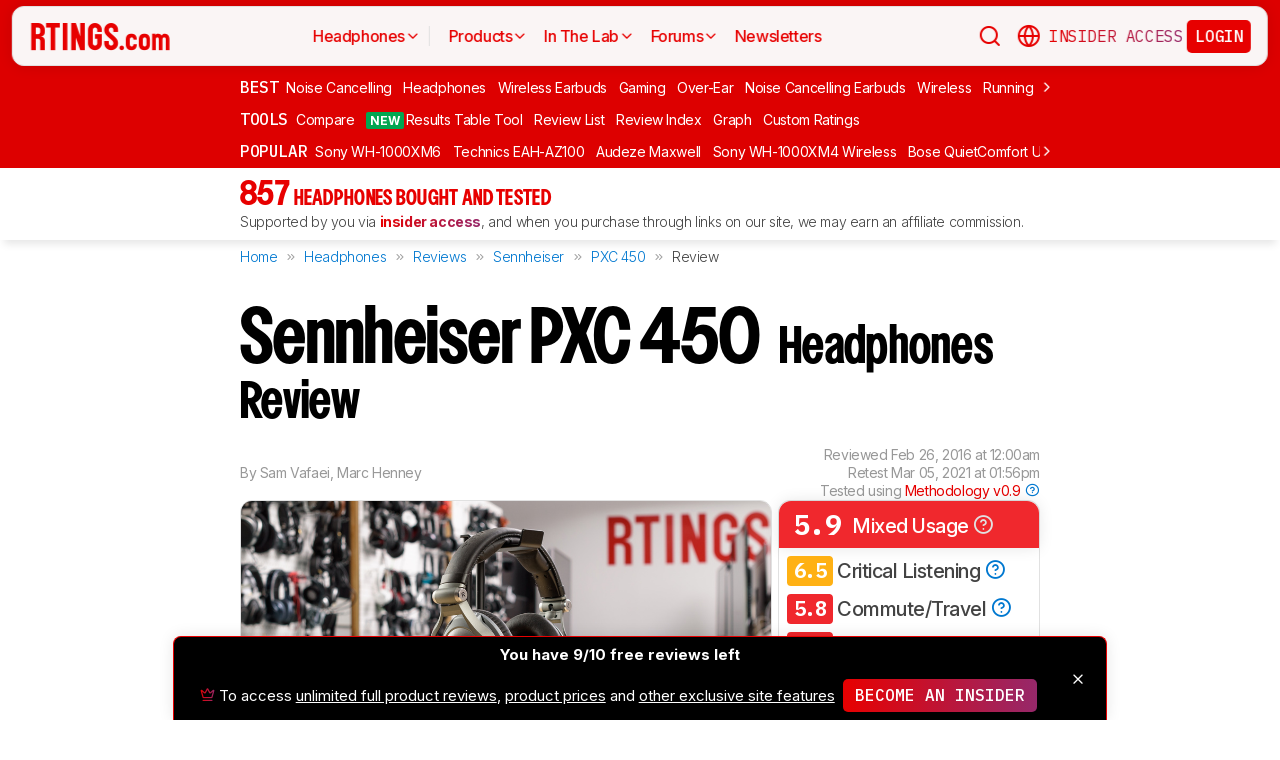

--- FILE ---
content_type: text/html; charset=utf-8
request_url: https://www.rtings.com/headphones/reviews/sennheiser/pxc-450
body_size: 56188
content:
<!DOCTYPE HTML>
<html lang="en-US">
  <head>
    <meta http-equiv="Content-Type" content="text/html; charset=utf-8"/>
    <title>Sennheiser PXC 450 Review - RTINGS.com</title>
    <meta name="viewport" content="width=device-width, initial-scale=1"/>
    <link rel="preconnect" href="https://fonts.gstatic.com" crossorigin>
    <link rel="preload" as="style" href="https://fonts.googleapis.com/css?family=Open+Sans:300,400,600,700,800&display=swap">
    <link rel="stylesheet" href="https://fonts.googleapis.com/css?family=Open+Sans:300,400,600,700,800&display=swap" media="print" onload="this.media='all'">
    <link rel="stylesheet" href="https://fonts.googleapis.com/css2?family=IBM+Plex+Mono:ital,wght@0,100;0,200;0,300;0,400;0,500;0,600;0,700;1,100;1,200;1,300;1,400;1,500;1,600;1,700&family=Inter:ital,opsz,wght@0,14..32,100..900;1,14..32,100..900&display=swap">
    <noscript>
      <link rel="stylesheet" href="https://fonts.googleapis.com/css?family=Open+Sans:300,400,600,700,800&display=swap">
    </noscript>
    <link rel="stylesheet" href="https://i.rtings.com/assets/vite/assets/common-Bt3FexvW.css" media="screen" />
    <link rel="stylesheet" href="https://i.rtings.com/assets/vite/assets/app-VqyZurZK.css" media="screen" />
    <meta name="csrf-param" content="authenticity_token" />
<meta name="csrf-token" content="NLvkU6YW/GaSVkRahxZHUJNmrL2cWFTCH34Efq8JkxrNxW5ScvRlLMP40LYirbZWvEpcpj+OvPV9Kz6oIHHXpA==" />
      <link rel="apple-touch-icon" sizes="57x57" href="https://i.rtings.com/assets/favicon/current/apple-icon-57x57-43c13a786f7341d3e5ae53df2f00f731de0b409c2bf9a1990b27bee5d5398ffd.png">
  <link rel="apple-touch-icon" sizes="60x60" href="https://i.rtings.com/assets/favicon/current/apple-icon-60x60-9d3db90b17217817629f1cce9ccdc789889003c6cf45faf5e5bafa3280917dfb.png">
  <link rel="apple-touch-icon" sizes="72x72" href="https://i.rtings.com/assets/favicon/current/apple-icon-72x72-7a13be278671e00c595f74e5a241ad69b3f5195d2c3cbdefef6395b589712ae6.png">
  <link rel="apple-touch-icon" sizes="76x76" href="https://i.rtings.com/assets/favicon/current/apple-icon-76x76-c7e0f496f313e77720e66626e8d5d035d5fed95893895af6315733dbe39f77f7.png">
  <link rel="apple-touch-icon" sizes="114x114" href="https://i.rtings.com/assets/favicon/current/apple-icon-114x114-5921f3ab37e1522b10fce58aff8fa4b0fbcdb031a1f6a13b87150a0267657ce7.png">
  <link rel="apple-touch-icon" sizes="120x120" href="https://i.rtings.com/assets/favicon/current/apple-icon-120x120-f1edd1c6cde0883218788ae4eeb3d70241e4099823fa620f8f358c7744b7f13a.png">
  <link rel="apple-touch-icon" sizes="144x144" href="https://i.rtings.com/assets/favicon/current/apple-icon-144x144-f71a70e6c021df60d4fe8d3a3cabf78d76bff99d0dfea8b32cf62331ce3aa6e0.png">
  <link rel="apple-touch-icon" sizes="152x152" href="https://i.rtings.com/assets/favicon/current/apple-icon-152x152-7adb9d5208bb87e07244a67e56962eed17952e80a38ffd37927444256634f524.png">
  <link rel="apple-touch-icon" sizes="180x180" href="https://i.rtings.com/assets/favicon/current/apple-icon-180x180-e6b2e1cc8a893ec4b2c197af0fc2a55aedd0ebf63acc9d07184cf114b535814e.png">
  <link rel="icon" type="image/png" sizes="192x192"  href="https://i.rtings.com/assets/favicon/current/android-icon-192x192-2c57e3c2e187fc221f412f51391e49f0b619c4f733a84ffc5ad4a4df85aa1238.png">
  <link rel="icon" type="image/png" sizes="32x32" href="https://i.rtings.com/assets/favicon/current/favicon-32x32-5a80ecb0b3d10a17fb280c3224b7e7a4a0f8d03b724901e162d9025c622e6e5f.png">
  <link rel="icon" type="image/png" sizes="96x96" href="https://i.rtings.com/assets/favicon/current/favicon-96x96-ee89d3e71b4ee064e1ee5bb13c6ea0f017eedc01a33bea8f97fdb468cdf6cfcb.png">
  <link rel="icon" type="image/png" sizes="16x16" href="https://i.rtings.com/assets/favicon/current/favicon-16x16-142bbe3886f094e5d63fbded01a123f6cf7001a99b366eb4f416501c8ea5062c.png">
  <meta name="msapplication-TileImage" content="https://i.rtings.com/assets/favicon/current/ms-icon-144x144-f71a70e6c021df60d4fe8d3a3cabf78d76bff99d0dfea8b32cf62331ce3aa6e0.png">
  <link rel="shortcut icon" href="https://i.rtings.com/assets/favicon/current/favicon-16x16-142bbe3886f094e5d63fbded01a123f6cf7001a99b366eb4f416501c8ea5062c.png">

    <meta property="fb:admins" content="531168133" />
    <meta property="fb:app_id" content="218671251598595" />
    
    

<script async data-domain="rtings.com" src="https://www.rtings.com/js/script.manual.js"></script>
<script>
  var TRACKING_PROPS = {"triggered_paywall":false,"silo_name":"Headphones","page_type":"ProductPage","group_type":null,"user_type":"Visitor","experiment":null,"meets_consumer_engineer_quota":false,"became_consumer_engineer_session":false}
  var is_in_iframe = false
  try {
    is_in_iframe = window.self !== window.top
  } catch (e) {
    is_in_iframe = true
  }
  if (!is_in_iframe) {
    window.plausible = window.plausible || function() { (window.plausible.q = window.plausible.q || []).push(arguments) }
    let props = {
      'siloName': 'Headphones',
      'pageType': 'ProductPage',
      'groupType': '',
      'indexStatus': 'Sitemap',
      'userType': 'Visitor',
      'triggeredPaywall': false,
      'userIsInsider': false,
      'meetsConsumerEngineerQuota': false,
      'becameConsumerEngineerSession': false,
    }
    props.aggKey = `${props.siloName}/${props.pageType}/${props.indexStatus}/${props.userType}`
    plausible('pageview', {props: props})
  }
</script>

      <meta property="article:modified_time" content="2016-02-26T00:00:00-05:00" />
      <link rel="canonical" href="https://www.rtings.com/headphones/reviews/sennheiser/pxc-450"/>
      <meta name="description" content="The Sennheiser PXC450 are average headphones with good audio reproduction and decent build quality, but questionable design choices. Unfortunately, the noise iso..."/>
      <meta property="og:url" content="https://www.rtings.com/headphones/reviews/sennheiser/pxc-450" />
    <meta property="og:title" content="Sennheiser PXC 450 Review" />
      <meta property="og:description" content="The Sennheiser PXC450 are average headphones with good audio reproduction and decent build quality, but questionable design choices. Unfortunately, the noise iso..."/>
    <meta property="og:site_name" content="RTINGS.com" />
    <meta property="og:type" content="article" />
    <link rel="search" type="application/opensearchdescription+xml" title="Search RTINGS.com" href="/opensearch.xml">
    <link rel="alternate" type="application/rss+xml" title="RTINGS.com Latest Reviews" href="/latest-rss.xml" >
    <meta property="og:image" content="https://i.rtings.com/assets/products/N0fhquRE/sennheiser-pxc-450/design-medium.jpg?format=auto" />
      <script>
        window.googlefc = window.googlefc || {};
        window.googlefc.controlledMessagingFunction = function(details) {
          const {url} = details;
          // If the request is for your video CDN, skip CMP warning
          return url.includes('i.rtings.com');
        };
      </script>

      <script async src="https://fundingchoicesmessages.google.com/i/pub-3154552656014103?ers=1"></script><script>(function() {function signalGooglefcPresent() {if (!window.frames['googlefcPresent']) {if (document.body) {const iframe = document.createElement('iframe'); iframe.style = 'width: 0; height: 0; border: none; z-index: -1000; left: -1000px; top: -1000px;'; iframe.style.display = 'none'; iframe.name = 'googlefcPresent'; document.body.appendChild(iframe);} else {setTimeout(signalGooglefcPresent, 0);}}}signalGooglefcPresent();})();</script>
      <script src="https://tagan.adlightning.com/antengo-rtings/op.js" defer></script>
    <script type="application/ld+json">
    {
      "@context": "https://schema.org",
      "@type": "WebSite",
      "url": "https://www.rtings.com/",
      "name": "RTINGS.com",
      "description": "RTINGS.com helps you find the best product for your needs. We purchase our own products and put them under the same test bench so you can easily compare the results. No cherry-picked units sent by brands. No ads. Only real tests.",
      "potentialAction": {
        "@type": "SearchAction",
        "target": "https://rtings.com/search?q={query}",
        "query-input": "required name=query"
      },
      "hasPart": {
        "@type": "WebPageElement",
        "isAccessibleForFree": "False",
        "cssSelector" : ".ld-paywall"
      }
    }
    </script>
    <script type="application/ld+json">
    {
      "@context":"https://schema.org",
      "@type":"Organization",
      "url":"https://www.rtings.com/",
      "name": "RTINGS.com",
      "description": "RTINGS.com helps you find the best product for your needs. We purchase our own products and put them under the same test bench so you can easily compare the results. No cherry-picked units sent by brands. No ads. Only real tests.",
      "email": "feedback@rtings.com",
      "logo": "https://i.rtings.com/images/header-logo.png",
      "founder": {
        "@type": "Person",
        "name": "Cedric Demers",
        "gender": "Male",
        "jobTitle": "President",
        "image": "https://i.rtings.com/images/users/cedric-demers.jpg",
        "sameAs": [
          "https://www.linkedin.com/in/cedric-demers-51aa953/"
        ]
      },
      "foundingDate": "2011-11-23",
      "sameAs": [
        "https://www.youtube.com/user/RtingsTV",
        "https://www.youtube.com/@RTINGScomRD",
        "https://www.youtube.com/@RTINGScomAudio",
        "https://www.facebook.com/rtingsdotcom",
        "https://twitter.com/rtingsdotcom",
        "https://www.instagram.com/rtingsdotcom/",
        "https://en.wikipedia.org/wiki/RTINGS.com"
      ]
    }
    </script>
    <script>
  // RTINGS_CONFIG and PAGE act as interfaces between rails and javascript.
  // RTINGS_CONFIG is used for global configuration (global application state)
  // and has a consisten structure accross all pages.
  // PAGE is unique for every page, it is used for state/configuration local to the page.
  var GLOBALS = {"session":{"current_user":null,"current_country":{"id":"2","name":"us","fullname":"United States","stores":[{"id":"2","urlname":"Amazon.com","type":"AmazonStore"},{"id":"1","urlname":"BestBuy.com","type":"BestBuyStore"},{"id":"5","urlname":"B\u0026H","type":"BhphotovideoStore"},{"id":"15","urlname":"Walmart.com","type":"WalmartStore"},{"id":"16","urlname":"Target.com","type":"TargetStore"},{"id":"12","urlname":"Prioritize Brand Store","type":"BrandStore"}]},"current_store":null,"is_quebec":false,"access_state":{"access_limit":10,"previewed_products":[253],"paywall_test_access_limit":null,"paywall_test_previewed_products":[],"access_level":2,"preview_level":2},"experiment_variant":{"google_index":null,"id":null}},"static":{"active_brand_ids":["1","2","3","4","6","7","8","9","10","11","12","13","14","16","17","21","22","23","26","27","28","29","31","32","33","35","38","39","40","41","42","43","44","47","49","50","51","52","54","55","56","57","59","60","62","63","64","66","68","69","70","71","72","73","75","76","79","80","82","83","85","86","87","90","91","92","94","95","96","97","98","99","100","101","102","103","106","108","109","112","113","115","116","117","122","123","128","129","130","131","132","134","135","136","137","139","140","141","142","143","144","145","146","147","148","149","150","151","152","154","155","156","157","158","159","160","161","164","165","166","167","169","170","171","172","173","174","175","176","177","178","179","183","186","187","188","190","192","193","194","195","196","197","198","199","200","201","202","204","205","206","207","209","211","212","213","215","216","217","218","219","220","221","222","223","224","225","226","227","228","229","230","231","232","233","234","235","237","238","239","240","241","242","244","245","246","248","252","254","256","257","259","260","261","262","263","264","265","266","267","268","270","271","273","275","276","277","278","279","280","282","284","285","286","287","288","289","290","292","294","295","296","297","298","300","301","302","304","306","308","309","310","311","315","318","319","321","323","325","328","329","331","332","333","334","336","337","338","339","341","342","343","345","346","347","348","349","352","354","355","356","359","360","362","364","365","366","367","368","369","370","372","373","374","375","376","379","380","381","382","383","384","387","389","391","392","394","395","396","400","401","402","404","405","406","407","408","409","410","413","417","418","422","426","427","428","432","433","434","438","439","440","441","443","444","445","446","447","448","449","450","451","452","453","454","455","456","457","458","460","461","462","463","464","465","466","467","468","469","470","471","472","473","474","475","476","478","479","480","482","483","484","485","486","487","488","489","490","491","492","493","494","495","498","499","501","502","504","505","506","507","508","509","511","512","513","514","515","516","517","518","519","520","521","522","523","524","525","528","531","532","533","534","535","538","539","540","541","542","543","544","553","554","555","556","558","559","560","561","562","563","564","565","566","567","568","574","594","616","627","652","655"],"active_global_brand_ids":["451","452","453","454","455","456","457","460","461","470","495","538","539","540","541","542","543","544","553","554","555","556","558","559","560","561","562","563","564","565","566","567","568"],"countries":[{"id":"12","name":"au","fullname":"Australia","stores":[{"id":"17","urlname":"Amazon.com.au","type":"AmazonGlobalStore"},{"id":"12","urlname":"Prioritize Brand Store","type":"BrandStore"}]},{"id":"11","name":"be","fullname":"Belgium","stores":[{"id":"17","urlname":"Amazon.com.be","type":"AmazonGlobalStore"},{"id":"12","urlname":"Prioritize Brand Store","type":"BrandStore"}]},{"id":"9","name":"br","fullname":"Brazil","stores":[{"id":"17","urlname":"Amazon.com.br","type":"AmazonGlobalStore"},{"id":"12","urlname":"Prioritize Brand Store","type":"BrandStore"}]},{"id":"1","name":"ca","fullname":"Canada","stores":[{"id":"3","urlname":"Amazon.ca","type":"AmazonStore"},{"id":"9","urlname":"BestBuy.ca","type":"BestBuyCanadaStore"},{"id":"5","urlname":"B\u0026H","type":"BhphotovideoStore"},{"id":"12","urlname":"Prioritize Brand Store","type":"BrandStore"}]},{"id":"6","name":"fr","fullname":"France","stores":[{"id":"10","urlname":"Amazon.fr","type":"AmazonStore"},{"id":"12","urlname":"Prioritize Brand Store","type":"BrandStore"}]},{"id":"5","name":"de","fullname":"Germany","stores":[{"id":"8","urlname":"Amazon.de","type":"AmazonStore"},{"id":"12","urlname":"Prioritize Brand Store","type":"BrandStore"}]},{"id":"8","name":"zz","fullname":"Global","stores":[{"id":"2","urlname":"Amazon","type":"AmazonStore"},{"id":"12","urlname":"Prioritize Brand Store","type":"BrandStore"}]},{"id":"10","name":"in","fullname":"India","stores":[{"id":"17","urlname":"Amazon.in","type":"AmazonGlobalStore"},{"id":"12","urlname":"Prioritize Brand Store","type":"BrandStore"}]},{"id":"20","name":"ie","fullname":"Ireland","stores":[{"id":"17","urlname":"Amazon.ie","type":"AmazonGlobalStore"},{"id":"12","urlname":"Prioritize Brand Store","type":"BrandStore"}]},{"id":"4","name":"it","fullname":"Italy","stores":[{"id":"7","urlname":"Amazon.it","type":"AmazonStore"},{"id":"12","urlname":"Prioritize Brand Store","type":"BrandStore"}]},{"id":"14","name":"jp","fullname":"Japan","stores":[{"id":"17","urlname":"Amazon.co.jp","type":"AmazonGlobalStore"},{"id":"12","urlname":"Prioritize Brand Store","type":"BrandStore"}]},{"id":"13","name":"nl","fullname":"Netherlands","stores":[{"id":"17","urlname":"Amazon.nl","type":"AmazonGlobalStore"},{"id":"12","urlname":"Prioritize Brand Store","type":"BrandStore"}]},{"id":"16","name":"pl","fullname":"Poland","stores":[{"id":"17","urlname":"Amazon.pl","type":"AmazonGlobalStore"},{"id":"12","urlname":"Prioritize Brand Store","type":"BrandStore"}]},{"id":"19","name":"sa","fullname":"Saudi Arabia","stores":[{"id":"17","urlname":"Amazon.sa","type":"AmazonGlobalStore"},{"id":"12","urlname":"Prioritize Brand Store","type":"BrandStore"}]},{"id":"15","name":"sg","fullname":"Singapore","stores":[{"id":"17","urlname":"Amazon.sg","type":"AmazonGlobalStore"},{"id":"12","urlname":"Prioritize Brand Store","type":"BrandStore"}]},{"id":"7","name":"es","fullname":"Spain","stores":[{"id":"11","urlname":"Amazon.es","type":"AmazonStore"},{"id":"12","urlname":"Prioritize Brand Store","type":"BrandStore"}]},{"id":"17","name":"se","fullname":"Sweden","stores":[{"id":"17","urlname":"Amazon.se","type":"AmazonGlobalStore"},{"id":"12","urlname":"Prioritize Brand Store","type":"BrandStore"}]},{"id":"18","name":"ae","fullname":"United Arab Emirates","stores":[{"id":"17","urlname":"Amazon.ae","type":"AmazonGlobalStore"},{"id":"12","urlname":"Prioritize Brand Store","type":"BrandStore"}]},{"id":"3","name":"uk","fullname":"United Kingdom","stores":[{"id":"4","urlname":"Amazon.co.uk","type":"AmazonStore"},{"id":"12","urlname":"Prioritize Brand Store","type":"BrandStore"}]},{"id":"2","name":"us","fullname":"United States","stores":[{"id":"2","urlname":"Amazon.com","type":"AmazonStore"},{"id":"1","urlname":"BestBuy.com","type":"BestBuyStore"},{"id":"5","urlname":"B\u0026H","type":"BhphotovideoStore"},{"id":"15","urlname":"Walmart.com","type":"WalmartStore"},{"id":"16","urlname":"Target.com","type":"TargetStore"},{"id":"12","urlname":"Prioritize Brand Store","type":"BrandStore"}]}],"discussion_kinds":[{"key":"discussion","label":"Discussion"},{"key":"recommendation","label":"Recommendation"},{"key":"silo","label":"Product Category"},{"key":"product","label":"Product"},{"key":"article","label":"Article"},{"key":"sbs","label":"Comparison"},{"key":"deal","label":"Deal"}],"silo_categories":[{"id":1,"category":"computer","name":"Computers","singular_name":"Computer","url_part":"computer","created_at":"2024-09-05T16:53:30.212-04:00","updated_at":"2024-09-05T16:53:30.212-04:00","display_name":"Computers","silo_list_sentence":"Monitors, Mice, Keyboards, Printers, Routers, VPNs, Keyboard Switches, and Laptops","silo_list_urls":["monitor","mouse","keyboard","printer","router","vpn","keyboard-switch","laptop"],"silos_url_part":"monitor~mouse~keyboard~printer~router~vpn~keyboard-switch~laptop","is_upcoming":false},{"id":2,"category":"home_entertainment","name":"Home Entertainment","singular_name":"Home Entertainment","url_part":"home-entertainment","created_at":"2024-09-05T16:53:30.479-04:00","updated_at":"2024-09-05T16:53:30.479-04:00","display_name":"Home Entertainment","silo_list_sentence":"TVs, Soundbars, and Projectors","silo_list_urls":["tv","soundbar","projector"],"silos_url_part":"tv~soundbar~projector","is_upcoming":false},{"id":3,"category":"audio","name":"Audio","singular_name":"Audio","url_part":"audio","created_at":"2024-09-05T16:53:30.533-04:00","updated_at":"2024-09-05T16:53:30.533-04:00","display_name":"Audio","silo_list_sentence":"Headphones and Speakers","silo_list_urls":["headphones","speaker"],"silos_url_part":"headphones~speaker","is_upcoming":false},{"id":4,"category":"home","name":"Home","singular_name":"Home","url_part":"home","created_at":"2024-09-05T16:53:30.579-04:00","updated_at":"2024-09-05T16:53:30.579-04:00","display_name":"Home","silo_list_sentence":"Vacuums, Robot Vacuums, Dehumidifiers, Air Conditioners, Mattresses, Humidifiers, and Air Purifiers","silo_list_urls":["vacuum","robot-vacuum","dehumidifier","air-conditioner","mattress","humidifier","air-purifier"],"silos_url_part":"vacuum~robot-vacuum~dehumidifier~air-conditioner~mattress~humidifier~air-purifier","is_upcoming":false},{"id":5,"category":"photo_video","name":"Photo \u0026 Video","singular_name":"Photo \u0026 Video","url_part":"photo-video","created_at":"2024-09-05T16:53:30.645-04:00","updated_at":"2024-09-05T16:53:30.645-04:00","display_name":"Photo \u0026 Video","silo_list_sentence":"Cameras","silo_list_urls":["camera"],"silos_url_part":"camera","is_upcoming":false},{"id":6,"category":"kitchen","name":"Kitchen","singular_name":"Kitchen","url_part":"kitchen","created_at":"2024-09-05T16:53:30.696-04:00","updated_at":"2024-09-05T16:53:30.696-04:00","display_name":"Kitchen","silo_list_sentence":"Toasters, Air Fryers, Blenders, Microwaves, Refrigerators, and Toaster Ovens","silo_list_urls":["toaster","air-fryer","blender","microwave","refrigerator","toaster-oven"],"silos_url_part":"toaster~air-fryer~blender~microwave~refrigerator~toaster-oven","is_upcoming":false},{"id":8,"category":"shoes","name":"Shoes","singular_name":"Shoe","url_part":"shoes","created_at":"2024-10-07T14:56:42.034-04:00","updated_at":"2024-10-07T14:56:42.034-04:00","display_name":"Shoes","silo_list_sentence":"Running Shoes","silo_list_urls":["running-shoes"],"silos_url_part":"running-shoes","is_upcoming":false}],"upcoming_silo_categories":[],"mailinglists":[{"name":"The Essential","mailchimp_id":"adc07ee747","last_published_newsletter_url":null,"id":"13","description":"Updates featuring the latest company news, reviews, and deals."},{"name":"RTINGS Deals","mailchimp_id":"bdc8b30639","last_published_newsletter_url":null,"id":"14","description":"Handpicked deals on top-rated products."},{"name":"R\u0026D Newsletter","mailchimp_id":"27de2b2ebd","last_published_newsletter_url":"https://us16.campaign-archive.com/?u=4a6a0a7b94aee3af822d1dd10\u0026id=179dcdf2f4","id":"15","description":"Dive into our testing processes and findings."},{"name":"Computer","mailchimp_id":"16253c35e8","last_published_newsletter_url":"https://mailchi.mp/rtings.com/new-popular-this-week-6509602-46qvycs76e","id":"16","description":"Monitors, Mice, Keyboards, Printers, Routers, VPNs, Keyboard Switches, and Laptops."},{"name":"Home Entertainment","mailchimp_id":"3a4f7d0c14","last_published_newsletter_url":"https://mailchi.mp/rtings.com/new-popular-this-week-6509530-8tsjqqzztu-v1eqw3kdak-hix36r28eo","id":"17","description":"TVs, Soundbars, and Projectors."},{"name":"Audio","mailchimp_id":"e1031511c4","last_published_newsletter_url":"https://mailchi.mp/rtings.com/new-popular-this-week-6509602-46qvycs76e-6509688","id":"18","description":"Headphones and Speakers."},{"name":"Home","mailchimp_id":"cbbbd40e27","last_published_newsletter_url":"https://us16.campaign-archive.com/?u=4a6a0a7b94aee3af822d1dd10\u0026id=1a460dc659","id":"19","description":"Vacuums, Robot Vacuums, Dehumidifiers, Air Conditioners, Mattresses, Humidifiers, and Air Purifiers."},{"name":"Photo \u0026 Video","mailchimp_id":"d6a055d9ad","last_published_newsletter_url":null,"id":"20","description":"Cameras."},{"name":"Kitchen","mailchimp_id":"68ed932962","last_published_newsletter_url":"https://us16.campaign-archive.com/?u=4a6a0a7b94aee3af822d1dd10\u0026id=3f6bc9af95","id":"21","description":"Toasters, Air Fryers, Blenders, Microwaves, Refrigerators, and Toaster Ovens."},{"name":"Shoe","mailchimp_id":"e43bedbd9c","last_published_newsletter_url":null,"id":"22","description":"Running Shoes."}],"deal_event_name":"","upcoming_silos":[],"silo":{"name":"Headphones","singular_name":"Headphones","long_name":"Headphones","name_in_sentence":"headphones","url_part":"headphones","has_paywall":true,"first_published_at":"2016-02-26T00:00:00.000-05:00","background_image":"https://i.rtings.com/assets/products/CSvxRX7C/sony-wh-1000xm6/in-test-medium.jpg","background_image_on_landing":true,"background_image_order":1,"id":"3","paywall_test":false,"test_bench":{"name":"2.0","is_recent":true,"url_part":"2-0","id":"183"},"test_benches":[{"major":false,"is_recent":true,"id":"183"},{"major":false,"is_recent":true,"id":"165"},{"major":false,"is_recent":false,"id":"153"},{"major":false,"is_recent":false,"id":"137"},{"major":false,"is_recent":false,"id":"90"},{"major":false,"is_recent":false,"id":"76"},{"major":false,"is_recent":false,"id":"47"},{"major":false,"is_recent":false,"id":"10"},{"major":false,"is_recent":false,"id":"7"},{"major":false,"is_recent":false,"id":"6"},{"major":false,"is_recent":false,"id":"4"}],"latest_test_bench_id":"217","reviews_count":857,"silo_group":"audio"},"company_silo":{"name":"Company","singular_name":"Company","long_name":"Company","name_in_sentence":"company","url_part":"company","has_paywall":false,"first_published_at":null,"background_image":"https://i.rtings.com/assets/pages/mbBA9aUB/office-new-bg-medium.jpg","background_image_on_landing":true,"background_image_order":0,"test_bench":null,"id":"2"},"silos":[{"name":"TVs","singular_name":"TV","long_name":"Televisions","name_in_sentence":"TVs","url_part":"tv","has_paywall":false,"first_published_at":"2011-11-22T19:00:00.000-05:00","background_image":"https://i.rtings.com/assets/products/SyD1JmRZ/lg-g5-oled/in-test-medium.jpg","background_image_on_landing":true,"background_image_order":5,"tool_pages":[{"title":"TV Review List","url":"/tv/reviews","img":"https://i.rtings.com/images/tools-reviews-list-3.png?format=auto","subtitle":"Full dynamic list of all TV reviews","short_title":"Review List","in_navbar_order":5,"in_tools_page":true,"in_navbar":true},{"title":"Review Index","url":"/tv/index","img":"https://i.rtings.com/images/tools-reviews-index.png?format=auto","subtitle":"Alphabetical index of all TV reviews","short_title":"Review Index","in_navbar_order":6,"in_tools_page":true,"in_navbar":true},{"title":"Compare TVs","url":"/tv/tools/compare","img":"https://i.rtings.com/images/tools-compare-2.jpg?format=auto","subtitle":"Having trouble deciding between two TVs? This tool will clearly show you the differences","short_title":"Compare","in_navbar_order":1,"in_tools_page":true,"in_navbar":true},{"title":"What TV Size Should I Buy?","url":"/tv/reviews/by-size/size-to-distance-relationship","img":"https://i.rtings.com/images/tools-tv-size-chart-2.jpg?format=auto","subtitle":"Not sure how big of a TV you should buy? This helpful tool will make it clear to you","short_title":"Size to Distance","in_navbar_order":2,"in_tools_page":true,"in_navbar":true},{"title":"Results Table Tool","url":"/tv/tools/table","img":"https://i.rtings.com/images/tools-table-2.jpg?format=auto","subtitle":"Use our results table to filter, sort, and compare TVs across the metrics that matter most to you","short_title":"Results Table Tool","in_navbar_order":4,"in_tools_page":true,"in_navbar":true},{"title":"Graph Tool","url":"/tv/graph","img":"https://i.rtings.com/images/tools-graph.jpg?format=auto","subtitle":"Compare graphs from our TV test results in order to make a clearer and more informed decision","short_title":"Graph","in_navbar_order":7,"in_tools_page":true,"in_navbar":true},{"title":"Recommendation Tool","url":"/tv/tools/recommendation","img":"https://i.rtings.com/images/tools-tv-recommendation-2.jpg?format=auto","subtitle":"Use our detailed data to filter, sort and find the perfect TV for your needs","short_title":"Recommendation","in_navbar_order":8,"in_tools_page":true,"in_navbar":true},{"title":"Custom TV Ratings","url":"/user/ratings","img":"https://i.rtings.com/images/tools-custom-rating.jpg?format=auto","subtitle":"Create or edit custom TV ratings, your custom ratings will be present on the table tool and other pages","short_title":"Custom Ratings","in_navbar_order":9,"in_tools_page":true,"in_navbar":true}],"reviews_in_progress_count":2,"review_count":515,"vote_days_left":28,"id":"1","test_bench":{"name":"2.1","description":"Motion cadence","silo_id":1,"created_at":"2025-09-09T15:13:20.000-04:00","updated_at":"2026-01-16T12:33:22.000-05:00","has_review_image":true,"preferred_score_set_id":35594,"replaces_id":197,"test_bench_page_id":15085,"tester_review_days":8.0,"writer_review_days":1.5,"tester_retest_days":0.4,"photographer_review_days":0.25,"retest_batch_size":23,"retest_message":"We added text to the new \u003ca href=\"#test_36111\"\u003eMicro-Judder\u003c/a\u003e section and refreshed the text in the updated \u003ca href=\"#test_207\"\u003eJudder\u003c/a\u003e and \u003ca href=\"#test_1924\"\u003eResponse Time Stutter\u003c/a\u003e sections after converting the review to \u003ca href=\"/tv/tests/changelogs/2-1\"\u003eTV 2.1\u003c/a\u003e.","use_manual_inline":false,"major":false,"id":"210"},"silo_group":"home-entertainment"},{"name":"Headphones","singular_name":"Headphones","long_name":"Headphones","name_in_sentence":"headphones","url_part":"headphones","has_paywall":true,"first_published_at":"2016-02-26T00:00:00.000-05:00","background_image":"https://i.rtings.com/assets/products/CSvxRX7C/sony-wh-1000xm6/in-test-medium.jpg","background_image_on_landing":true,"background_image_order":1,"tool_pages":[{"title":"Headphones Review List","url":"/headphones/reviews","img":"https://i.rtings.com/images/tools-reviews-list-3.png?format=auto","subtitle":"Full dynamic list of all headphones reviews","short_title":"Review List","in_navbar_order":5,"in_tools_page":true,"in_navbar":true},{"title":"Review Index","url":"/headphones/index","img":"https://i.rtings.com/images/tools-reviews-index.png?format=auto","subtitle":"Alphabetical index of all headphones reviews","short_title":"Review Index","in_navbar_order":6,"in_tools_page":true,"in_navbar":true},{"title":"Compare Headphones","url":"/headphones/tools/compare","img":"https://i.rtings.com/images/tools-compare-2.jpg?format=auto","subtitle":"Having trouble deciding between two headphones? This tool will clearly show you the differences","short_title":"Compare","in_navbar_order":1,"in_tools_page":true,"in_navbar":true},{"title":"Results Table Tool","url":"/headphones/tools/table","img":"https://i.rtings.com/images/tools-table-2.jpg?format=auto","subtitle":"Use our results table to filter, sort, and compare headphones across the metrics that matter most to you","short_title":"Results Table Tool","in_navbar_order":4,"in_tools_page":true,"in_navbar":true},{"title":"Graph Tool","url":"/headphones/graph","img":"https://i.rtings.com/images/tools-graph.jpg?format=auto","subtitle":"Compare graphs from our headphones test results in order to make a clearer and more informed decision","short_title":"Graph","in_navbar_order":7,"in_tools_page":true,"in_navbar":true},{"title":"Custom headphones Ratings","url":"/user/ratings","img":"https://i.rtings.com/images/tools-custom-rating.jpg?format=auto","subtitle":"Create or edit custom headphones ratings, your custom ratings will be present on the table tool and other pages","short_title":"Custom Ratings","in_navbar_order":9,"in_tools_page":true,"in_navbar":true}],"reviews_in_progress_count":9,"review_count":857,"vote_days_left":51,"id":"3","test_bench":{"name":"2.0","description":"Improvement to sound tests","silo_id":3,"created_at":"2024-11-11T14:11:19.000-05:00","updated_at":"2026-01-09T14:37:49.000-05:00","has_review_image":true,"preferred_score_set_id":32781,"replaces_id":165,"test_bench_page_id":13117,"tester_review_days":3.5,"writer_review_days":1.0,"tester_retest_days":0.25,"photographer_review_days":0.25,"retest_batch_size":14,"retest_message":"We've converted this review to Test Bench 2.0, which updates our \u003ca href=\"#test_321\"\u003esound tests\u003c/a\u003e and adds performance usages. You can read more about this in our \u003ca href=\"/headphones/tests/changelogs/2-0\"\u003echangelog\u003c/a\u003e.","use_manual_inline":true,"major":false,"id":"183"},"silo_group":"audio"},{"name":"Monitors","singular_name":"Monitor","long_name":"Monitors","name_in_sentence":"monitors","url_part":"monitor","has_paywall":false,"first_published_at":"2017-10-12T11:21:00.000-04:00","background_image":"https://i.rtings.com/assets/products/D02yTNG2/samsung-odyssey-neo-g7-s32bg75/in-test-medium.jpg","background_image_on_landing":false,"background_image_order":5,"tool_pages":[{"title":"Monitor Review List","url":"/monitor/reviews","img":"https://i.rtings.com/images/tools-reviews-list-3.png?format=auto","subtitle":"Full dynamic list of all monitor reviews","short_title":"Review List","in_navbar_order":5,"in_tools_page":true,"in_navbar":true},{"title":"Review Index","url":"/monitor/index","img":"https://i.rtings.com/images/tools-reviews-index.png?format=auto","subtitle":"Alphabetical index of all monitor reviews","short_title":"Review Index","in_navbar_order":6,"in_tools_page":true,"in_navbar":true},{"title":"Compare Monitors","url":"/monitor/tools/compare","img":"https://i.rtings.com/images/tools-compare-2.jpg?format=auto","subtitle":"Having trouble deciding between two monitors? This tool will clearly show you the differences","short_title":"Compare","in_navbar_order":1,"in_tools_page":true,"in_navbar":true},{"title":"Results Table Tool","url":"/monitor/tools/table","img":"https://i.rtings.com/images/tools-table-2.jpg?format=auto","subtitle":"Use our results table to filter, sort, and compare monitors across the metrics that matter most to you","short_title":"Results Table Tool","in_navbar_order":4,"in_tools_page":true,"in_navbar":true},{"title":"Graph Tool","url":"/monitor/graph","img":"https://i.rtings.com/images/tools-graph.jpg?format=auto","subtitle":"Compare graphs from our monitor test results in order to make a clearer and more informed decision","short_title":"Graph","in_navbar_order":7,"in_tools_page":true,"in_navbar":true},{"title":"Custom monitor Ratings","url":"/user/ratings","img":"https://i.rtings.com/images/tools-custom-rating.jpg?format=auto","subtitle":"Create or edit custom monitor ratings, your custom ratings will be present on the table tool and other pages","short_title":"Custom Ratings","in_navbar_order":9,"in_tools_page":true,"in_navbar":true}],"reviews_in_progress_count":2,"review_count":378,"vote_days_left":43,"id":"5","test_bench":{"name":"2.1.1","description":"Removal of Vertical Viewing Angle","silo_id":5,"created_at":"2025-11-05T08:33:20.000-05:00","updated_at":"2025-12-19T11:52:32.000-05:00","has_review_image":true,"preferred_score_set_id":36657,"replaces_id":190,"test_bench_page_id":15470,"tester_review_days":5.0,"writer_review_days":1.0,"tester_retest_days":0.01,"photographer_review_days":0.25,"retest_batch_size":70,"retest_message":"We've converted this review to \u003ca href=\"/monitor/tests/changelogs/2-1-1\"\u003eTest Bench 2.1.1\u003c/a\u003e. We removed the Vertical Viewing Angle test.","use_manual_inline":false,"major":false,"id":"221"},"silo_group":"computer"},{"name":"Soundbars","singular_name":"Soundbar","long_name":"Soundbars","name_in_sentence":"soundbars","url_part":"soundbar","has_paywall":true,"first_published_at":"2019-09-30T09:00:00.000-04:00","background_image":"https://i.rtings.com/assets/products/nogP9Lbf/samsung-hw-q990b/in-test-medium.jpg","background_image_on_landing":false,"background_image_order":5,"tool_pages":[{"title":"Soundbar Review List","url":"/soundbar/reviews","img":"https://i.rtings.com/images/tools-reviews-list-3.png?format=auto","subtitle":"Full dynamic list of all soundbar reviews","short_title":"Review List","in_navbar_order":5,"in_tools_page":true,"in_navbar":true},{"title":"Review Index","url":"/soundbar/index","img":"https://i.rtings.com/images/tools-reviews-index.png?format=auto","subtitle":"Alphabetical index of all soundbar reviews","short_title":"Review Index","in_navbar_order":6,"in_tools_page":true,"in_navbar":true},{"title":"Compare Soundbars","url":"/soundbar/tools/compare","img":"https://i.rtings.com/images/tools-compare-2.jpg?format=auto","subtitle":"Having trouble deciding between two soundbars? This tool will clearly show you the differences","short_title":"Compare","in_navbar_order":1,"in_tools_page":true,"in_navbar":true},{"title":"Results Table Tool","url":"/soundbar/tools/table","img":"https://i.rtings.com/images/tools-table-2.jpg?format=auto","subtitle":"Use our results table to filter, sort, and compare soundbars across the metrics that matter most to you","short_title":"Results Table Tool","in_navbar_order":4,"in_tools_page":true,"in_navbar":true},{"title":"Graph Tool","url":"/soundbar/graph","img":"https://i.rtings.com/images/tools-graph.jpg?format=auto","subtitle":"Compare graphs from our soundbar test results in order to make a clearer and more informed decision","short_title":"Graph","in_navbar_order":7,"in_tools_page":true,"in_navbar":true},{"title":"Custom soundbar Ratings","url":"/user/ratings","img":"https://i.rtings.com/images/tools-custom-rating.jpg?format=auto","subtitle":"Create or edit custom soundbar ratings, your custom ratings will be present on the table tool and other pages","short_title":"Custom Ratings","in_navbar_order":9,"in_tools_page":true,"in_navbar":true}],"reviews_in_progress_count":4,"review_count":235,"vote_days_left":28,"id":"6","test_bench":{"name":"1.3","description":"Stereo and latency improvements","silo_id":6,"created_at":"2023-05-08T14:38:03.000-04:00","updated_at":"2026-01-20T16:36:45.000-05:00","has_review_image":true,"preferred_score_set_id":24390,"replaces_id":125,"test_bench_page_id":9868,"tester_review_days":3.0,"writer_review_days":1.0,"tester_retest_days":0.66,"photographer_review_days":0.25,"retest_batch_size":1,"retest_message":"We've converted this review to Test Bench Update 1.3. If applicable, we've retested stereo sound based on the manufacturer's recommendations. Additionally, we've expanded our audio latency tests to the following boxes: \u003ca href= \"#test_22193\"\u003eAudio Latency: ARC\u003c/a\u003e, \u003ca href= \"#test_7090\"\u003eAudio Latency: HDMI In\u003c/a\u003e, and \u003ca href= \"#test_22194\"\u003eAudio Latency: Optical\u003c/a\u003e. You can see the full changelog \u003ca href=\"/soundbar/tests/changelogs/1-3\"\u003ehere\u003c/a\u003e.","use_manual_inline":false,"major":false,"id":"133"},"silo_group":"home-entertainment"},{"name":"Mice","singular_name":"Mouse","long_name":"Mice","name_in_sentence":"mice","url_part":"mouse","has_paywall":true,"first_published_at":"2019-12-11T08:55:12.000-05:00","background_image":"https://i.rtings.com/assets/products/fgMRIl7W/razer-viper-v2-pro/in-test-medium.jpg","background_image_on_landing":true,"background_image_order":5,"tool_pages":[{"title":"Mouse Review List","url":"/mouse/reviews","img":"https://i.rtings.com/images/tools-reviews-list-3.png?format=auto","subtitle":"Full dynamic list of all mouse reviews","short_title":"Review List","in_navbar_order":5,"in_tools_page":true,"in_navbar":true},{"title":"Review Index","url":"/mouse/index","img":"https://i.rtings.com/images/tools-reviews-index.png?format=auto","subtitle":"Alphabetical index of all mouse reviews","short_title":"Review Index","in_navbar_order":6,"in_tools_page":true,"in_navbar":true},{"title":"Compare Mice","url":"/mouse/tools/compare","img":"https://i.rtings.com/images/tools-compare-2.jpg?format=auto","subtitle":"Having trouble deciding between two mice? This tool will clearly show you the differences","short_title":"Compare","in_navbar_order":1,"in_tools_page":true,"in_navbar":true},{"title":"Results Table Tool","url":"/mouse/tools/table","img":"https://i.rtings.com/images/tools-table-2.jpg?format=auto","subtitle":"Use our results table to filter, sort, and compare mice across the metrics that matter most to you","short_title":"Results Table Tool","in_navbar_order":4,"in_tools_page":true,"in_navbar":true},{"title":"3D shape compare tool","url":"/mouse/tools/3d-model-shape-compare","img":"https://i.rtings.com/images/tools-compare-3d.jpg?format=auto","subtitle":"Compare the shape of mice","short_title":"3D Compare","in_navbar_order":3,"in_tools_page":true,"in_navbar":true},{"title":"Graph Tool","url":"/mouse/graph","img":"https://i.rtings.com/images/tools-graph.jpg?format=auto","subtitle":"Compare graphs from our mouse test results in order to make a clearer and more informed decision","short_title":"Graph","in_navbar_order":7,"in_tools_page":true,"in_navbar":true},{"title":"Custom mouse Ratings","url":"/user/ratings","img":"https://i.rtings.com/images/tools-custom-rating.jpg?format=auto","subtitle":"Create or edit custom mouse ratings, your custom ratings will be present on the table tool and other pages","short_title":"Custom Ratings","in_navbar_order":9,"in_tools_page":true,"in_navbar":true}],"reviews_in_progress_count":7,"review_count":383,"vote_days_left":43,"id":"18","test_bench":{"name":"1.5.1","description":"Streamlining Review Presentation","silo_id":18,"created_at":"2025-06-17T17:21:52.000-04:00","updated_at":"2025-12-15T09:46:35.000-05:00","has_review_image":true,"preferred_score_set_id":34191,"replaces_id":146,"test_bench_page_id":14432,"tester_review_days":2.0,"writer_review_days":1.0,"tester_retest_days":0.0068,"photographer_review_days":0.25,"retest_batch_size":5,"retest_message":"We've converted this review to Test Bench 1.5.1. This update removes less relevant or redundant elements, including several videos. We've also adjusted our \u003ca href=\"#test_14451\"\u003eSensor Latency\u003c/a\u003e testing, resulting in minor score changes. See our full \u003ca href=\"/mouse/tests/changelogs/1-5-1\"\u003e1.5.1 changelog\u003c/a\u003e for details.","use_manual_inline":false,"major":false,"id":"199"},"silo_group":"computer"},{"name":"Keyboards","singular_name":"Keyboard","long_name":"Keyboards","name_in_sentence":"keyboards","url_part":"keyboard","has_paywall":true,"first_published_at":"2020-01-20T09:13:25.000-05:00","background_image":"https://i.rtings.com/assets/products/CZl2WyZy/razer-huntsman-v3-pro-mini-tkl/in-test-large.jpg","background_image_on_landing":true,"background_image_order":3,"tool_pages":[{"title":"Keyboard Review List","url":"/keyboard/reviews","img":"https://i.rtings.com/images/tools-reviews-list-3.png?format=auto","subtitle":"Full dynamic list of all keyboard reviews","short_title":"Review List","in_navbar_order":5,"in_tools_page":true,"in_navbar":true},{"title":"Review Index","url":"/keyboard/index","img":"https://i.rtings.com/images/tools-reviews-index.png?format=auto","subtitle":"Alphabetical index of all keyboard reviews","short_title":"Review Index","in_navbar_order":6,"in_tools_page":true,"in_navbar":true},{"title":"Compare Keyboards","url":"/keyboard/tools/compare","img":"https://i.rtings.com/images/tools-compare-2.jpg?format=auto","subtitle":"Having trouble deciding between two keyboards? This tool will clearly show you the differences","short_title":"Compare","in_navbar_order":1,"in_tools_page":true,"in_navbar":true},{"title":"Results Table Tool","url":"/keyboard/tools/table","img":"https://i.rtings.com/images/tools-table-2.jpg?format=auto","subtitle":"Use our results table to filter, sort, and compare keyboards across the metrics that matter most to you","short_title":"Results Table Tool","in_navbar_order":4,"in_tools_page":true,"in_navbar":true},{"title":"Graph Tool","url":"/keyboard/graph","img":"https://i.rtings.com/images/tools-graph.jpg?format=auto","subtitle":"Compare graphs from our keyboard test results in order to make a clearer and more informed decision","short_title":"Graph","in_navbar_order":7,"in_tools_page":true,"in_navbar":true},{"title":"Custom keyboard Ratings","url":"/user/ratings","img":"https://i.rtings.com/images/tools-custom-rating.jpg?format=auto","subtitle":"Create or edit custom keyboard ratings, your custom ratings will be present on the table tool and other pages","short_title":"Custom Ratings","in_navbar_order":9,"in_tools_page":true,"in_navbar":true}],"reviews_in_progress_count":8,"review_count":274,"vote_days_left":43,"id":"19","test_bench":{"name":"1.4.3","description":"Additional data points for Keystroke Terms \u0026 Actuation Graph","silo_id":19,"created_at":"2025-11-04T09:38:38.000-05:00","updated_at":"2026-01-14T10:51:12.000-05:00","has_review_image":true,"preferred_score_set_id":36632,"replaces_id":206,"test_bench_page_id":15461,"tester_review_days":2.0,"writer_review_days":1.0,"tester_retest_days":0.01,"photographer_review_days":0.0,"retest_batch_size":34,"retest_message":"Our Test Bench 1.4.3 update adds clearer terminology and new measurements to our \u003ca href=\"#test_3377\"\u003eKeystrokes\u003c/a\u003e test group. For more details, see the \u003ca href=\"/keyboard/tests/changelogs/1-4-3\"\u003efull changelog\u003c/a\u003e.","use_manual_inline":false,"major":false,"id":"220"},"silo_group":"computer"},{"name":"Printers","singular_name":"Printer","long_name":"Printers","name_in_sentence":"printers","url_part":"printer","has_paywall":true,"first_published_at":"2020-05-11T11:59:21.000-04:00","background_image":"https://i.rtings.com/assets/products/O4f4rCvy/canon-pixma-mg3620/in-test-medium.jpg","background_image_on_landing":true,"background_image_order":5,"tool_pages":[{"title":"Printer Review List","url":"/printer/reviews","img":"https://i.rtings.com/images/tools-reviews-list-3.png?format=auto","subtitle":"Full dynamic list of all printer reviews","short_title":"Review List","in_navbar_order":5,"in_tools_page":true,"in_navbar":true},{"title":"Review Index","url":"/printer/index","img":"https://i.rtings.com/images/tools-reviews-index.png?format=auto","subtitle":"Alphabetical index of all printer reviews","short_title":"Review Index","in_navbar_order":6,"in_tools_page":true,"in_navbar":true},{"title":"Compare Printers","url":"/printer/tools/compare","img":"https://i.rtings.com/images/tools-compare-2.jpg?format=auto","subtitle":"Having trouble deciding between two printers? This tool will clearly show you the differences","short_title":"Compare","in_navbar_order":1,"in_tools_page":true,"in_navbar":true},{"title":"Results Table Tool","url":"/printer/tools/table","img":"https://i.rtings.com/images/tools-table-2.jpg?format=auto","subtitle":"Use our results table to filter, sort, and compare printers across the metrics that matter most to you","short_title":"Results Table Tool","in_navbar_order":4,"in_tools_page":true,"in_navbar":true},{"title":"Graph Tool","url":"/printer/graph","img":"https://i.rtings.com/images/tools-graph.jpg?format=auto","subtitle":"Compare graphs from our printer test results in order to make a clearer and more informed decision","short_title":"Graph","in_navbar_order":7,"in_tools_page":true,"in_navbar":true},{"title":"Custom printer Ratings","url":"/user/ratings","img":"https://i.rtings.com/images/tools-custom-rating.jpg?format=auto","subtitle":"Create or edit custom printer ratings, your custom ratings will be present on the table tool and other pages","short_title":"Custom Ratings","in_navbar_order":9,"in_tools_page":true,"in_navbar":true}],"reviews_in_progress_count":3,"review_count":175,"vote_days_left":43,"id":"11","test_bench":{"name":"1.3","description":"Usage Scores Overhaul \u0026 Clogging Issues Indicator","silo_id":11,"created_at":"2025-10-20T15:03:00.000-04:00","updated_at":"2026-01-09T13:17:15.000-05:00","has_review_image":true,"preferred_score_set_id":36340,"replaces_id":106,"test_bench_page_id":15322,"tester_review_days":1.5,"writer_review_days":1.0,"tester_retest_days":0.025,"photographer_review_days":0.0,"retest_batch_size":7,"retest_message":"We've updated the review to Test Bench 1.3, which adds a number of test boxes including \u003ca href= \"#test_38189\"\u003eRisk of Clogging\u003c/a\u003e and \u003ca href= \"#test_38150\"\u003eEase of Unclogging\u003c/a\u003e. We also updated the Usage and Performance boxes at the top of the review to better integrate the new aspects covered. See the \u003ca href=\"/printer/tests/changelogs/1-3\"\u003echangelog\u003c/a\u003e.","use_manual_inline":false,"major":false,"id":"215"},"silo_group":"computer"},{"name":"Robot Vacuums","singular_name":"Robot Vacuum","long_name":"Robot Vacuums","name_in_sentence":"robot vacuums","url_part":"robot-vacuum","has_paywall":true,"first_published_at":"2020-07-06T08:23:50.000-04:00","background_image":"https://i.rtings.com/assets/products/jMXYLkRZ/roborock-s8-pro-ultra/in-test-medium.jpg","background_image_on_landing":true,"background_image_order":null,"tool_pages":[{"title":"Robot Vacuum Review List","url":"/robot-vacuum/reviews","img":"https://i.rtings.com/images/tools-reviews-list-3.png?format=auto","subtitle":"Full dynamic list of all robot vacuum reviews","short_title":"Review List","in_navbar_order":5,"in_tools_page":true,"in_navbar":true},{"title":"Review Index","url":"/robot-vacuum/index","img":"https://i.rtings.com/images/tools-reviews-index.png?format=auto","subtitle":"Alphabetical index of all robot vacuum reviews","short_title":"Review Index","in_navbar_order":6,"in_tools_page":true,"in_navbar":true},{"title":"Compare Robot Vacuums","url":"/robot-vacuum/tools/compare","img":"https://i.rtings.com/images/tools-compare-2.jpg?format=auto","subtitle":"Having trouble deciding between two robot vacuums? This tool will clearly show you the differences","short_title":"Compare","in_navbar_order":1,"in_tools_page":true,"in_navbar":true},{"title":"Results Table Tool","url":"/robot-vacuum/tools/table","img":"https://i.rtings.com/images/tools-table-2.jpg?format=auto","subtitle":"Use our results table to filter, sort, and compare robot vacuums across the metrics that matter most to you","short_title":"Results Table Tool","in_navbar_order":4,"in_tools_page":true,"in_navbar":true},{"title":"Custom robot vacuum Ratings","url":"/user/ratings","img":"https://i.rtings.com/images/tools-custom-rating.jpg?format=auto","subtitle":"Create or edit custom robot vacuum ratings, your custom ratings will be present on the table tool and other pages","short_title":"Custom Ratings","in_navbar_order":9,"in_tools_page":true,"in_navbar":true}],"reviews_in_progress_count":11,"review_count":80,"vote_days_left":35,"id":"89","test_bench":{"name":"1.0","description":"Obstacle Avoidance, Clearance and Adaptability","silo_id":89,"created_at":"2025-01-20T13:10:06.000-05:00","updated_at":"2025-09-04T14:14:53.000-04:00","has_review_image":true,"preferred_score_set_id":33161,"replaces_id":176,"test_bench_page_id":13395,"tester_review_days":3.0,"writer_review_days":1.0,"tester_retest_days":0.5,"photographer_review_days":0.25,"retest_batch_size":6,"retest_message":"We've converted this review to Test Bench 1.0, which updates our performance testing to include new tests to evaluate \u003ca href=\"#test_28358\"\u003eObstacle Adaptability\u003c/a\u003e,  \u003ca href=\"#test_31153\"\u003eObstacle Avoidance\u003c/a\u003e, \u003ca href=\"#test_31129\"\u003eHeight Clearance\u003c/a\u003e, and \u003ca href=\"#test_31130\"\u003eThreshold Clearance\u003c/a\u003e. We've also introduced new performance usages. For more information, see our \u003ca href=\"/robot-vacuum/tests/changelogs/1-0\"\u003echangelog\u003c/a\u003e.","use_manual_inline":false,"major":false,"id":"185"},"silo_group":"home"},{"name":"Vacuums","singular_name":"Vacuum","long_name":"Vacuums","name_in_sentence":"vacuums","url_part":"vacuum","has_paywall":true,"first_published_at":"2020-07-06T08:23:50.000-04:00","background_image":"https://i.rtings.com/assets/products/aeHKQN8y/dyson-v15-detect/in-test-medium.jpg","background_image_on_landing":true,"background_image_order":5,"tool_pages":[{"title":"Vacuum Review List","url":"/vacuum/reviews","img":"https://i.rtings.com/images/tools-reviews-list-3.png?format=auto","subtitle":"Full dynamic list of all vacuum reviews","short_title":"Review List","in_navbar_order":5,"in_tools_page":true,"in_navbar":true},{"title":"Review Index","url":"/vacuum/index","img":"https://i.rtings.com/images/tools-reviews-index.png?format=auto","subtitle":"Alphabetical index of all vacuum reviews","short_title":"Review Index","in_navbar_order":6,"in_tools_page":true,"in_navbar":true},{"title":"Compare Vacuums","url":"/vacuum/tools/compare","img":"https://i.rtings.com/images/tools-compare-2.jpg?format=auto","subtitle":"Having trouble deciding between two vacuums? This tool will clearly show you the differences","short_title":"Compare","in_navbar_order":1,"in_tools_page":true,"in_navbar":true},{"title":"Results Table Tool","url":"/vacuum/tools/table","img":"https://i.rtings.com/images/tools-table-2.jpg?format=auto","subtitle":"Use our results table to filter, sort, and compare vacuums across the metrics that matter most to you","short_title":"Results Table Tool","in_navbar_order":4,"in_tools_page":true,"in_navbar":true},{"title":"Graph Tool","url":"/vacuum/graph","img":"https://i.rtings.com/images/tools-graph.jpg?format=auto","subtitle":"Compare graphs from our vacuum test results in order to make a clearer and more informed decision","short_title":"Graph","in_navbar_order":7,"in_tools_page":true,"in_navbar":true},{"title":"Custom vacuum Ratings","url":"/user/ratings","img":"https://i.rtings.com/images/tools-custom-rating.jpg?format=auto","subtitle":"Create or edit custom vacuum ratings, your custom ratings will be present on the table tool and other pages","short_title":"Custom Ratings","in_navbar_order":9,"in_tools_page":true,"in_navbar":true}],"reviews_in_progress_count":9,"review_count":106,"vote_days_left":35,"id":"28","test_bench":{"name":"1.4","description":"Air Quality","silo_id":28,"created_at":"2025-09-03T10:55:44.000-04:00","updated_at":"2026-01-16T12:51:26.000-05:00","has_review_image":true,"preferred_score_set_id":35595,"replaces_id":151,"test_bench_page_id":15066,"tester_review_days":2.5,"writer_review_days":1.0,"tester_retest_days":0.25,"photographer_review_days":0.25,"retest_batch_size":15,"retest_message":"We've updated this review to the latest test bench, adding \u003ca href=\"#test_35600\"\u003eRuntime\u003c/a\u003e, \u003ca href=\"#test_35597\"\u003eMobility\u003c/a\u003e, \u003ca href=\"#test_35598\"\u003eAir Quality\u003c/a\u003e, and \u003ca href=\"#test_35599\"\u003eMopping Capabilities\u003c/a\u003e sections, as well as a \u003ca href=\"#test_35603\"\u003eSwappable Battery\u003c/a\u003e test. See the \u003ca href=\"/vacuums/tests/changelogs/1-4\"\u003eVacuum Test Bench 1.4 changelog\u003c/a\u003e.","use_manual_inline":false,"major":false,"id":"208"},"silo_group":"home"},{"name":"Dehumidifiers","singular_name":"Dehumidifier","long_name":"Dehumidifiers","name_in_sentence":"dehumidifiers","url_part":"dehumidifier","has_paywall":true,"first_published_at":"2024-07-03T12:07:52.000-04:00","background_image":"/assets/products/fzKrYmdL/frigidaire-ffad3533w1/design-medium.jpg","background_image_on_landing":true,"background_image_order":10,"tool_pages":[{"title":"Dehumidifier Review List","url":"/dehumidifier/reviews","img":"https://i.rtings.com/images/tools-reviews-list-3.png?format=auto","subtitle":"Full dynamic list of all dehumidifier reviews","short_title":"Review List","in_navbar_order":5,"in_tools_page":true,"in_navbar":true},{"title":"Review Index","url":"/dehumidifier/index","img":"https://i.rtings.com/images/tools-reviews-index.png?format=auto","subtitle":"Alphabetical index of all dehumidifier reviews","short_title":"Review Index","in_navbar_order":6,"in_tools_page":true,"in_navbar":true},{"title":"Compare Dehumidifiers","url":"/dehumidifier/tools/compare","img":"https://i.rtings.com/images/tools-compare-2.jpg?format=auto","subtitle":"Having trouble deciding between two dehumidifiers? This tool will clearly show you the differences","short_title":"Compare","in_navbar_order":1,"in_tools_page":true,"in_navbar":true},{"title":"Results Table Tool","url":"/dehumidifier/tools/table","img":"https://i.rtings.com/images/tools-table-2.jpg?format=auto","subtitle":"Use our results table to filter, sort, and compare dehumidifiers across the metrics that matter most to you","short_title":"Results Table Tool","in_navbar_order":4,"in_tools_page":true,"in_navbar":true},{"title":"Graph Tool","url":"/dehumidifier/graph","img":"https://i.rtings.com/images/tools-graph.jpg?format=auto","subtitle":"Compare graphs from our dehumidifier test results in order to make a clearer and more informed decision","short_title":"Graph","in_navbar_order":7,"in_tools_page":true,"in_navbar":true},{"title":"Custom dehumidifier Ratings","url":"/user/ratings","img":"https://i.rtings.com/images/tools-custom-rating.jpg?format=auto","subtitle":"Create or edit custom dehumidifier ratings, your custom ratings will be present on the table tool and other pages","short_title":"Custom Ratings","in_navbar_order":9,"in_tools_page":true,"in_navbar":true}],"reviews_in_progress_count":0,"review_count":20,"vote_days_left":35,"id":"40","test_bench":{"name":"1.0","description":"Initial launch","silo_id":40,"created_at":"2019-09-12T11:11:16.000-04:00","updated_at":"2025-12-12T10:37:19.000-05:00","has_review_image":true,"preferred_score_set_id":28841,"replaces_id":null,"test_bench_page_id":5467,"tester_review_days":0.75,"writer_review_days":0.5,"tester_retest_days":0.5,"photographer_review_days":0.25,"retest_batch_size":20,"retest_message":"Converted to \u003ca href=\"/dehumidifier/tests/changelogs/0-8\"\u003eTest Bench 0.8\u003c/a\u003e.","use_manual_inline":false,"major":false,"id":"40"},"silo_group":"home"},{"name":"Projectors","singular_name":"Projector","long_name":"Projectors","name_in_sentence":"projectors","url_part":"projector","has_paywall":true,"first_published_at":"2024-02-13T10:37:59.000-05:00","background_image":"https://i.rtings.com/assets/products/JnDWRMs3/valerion-visionmaster-pro-2/in-test-medium.jpg","background_image_on_landing":true,"background_image_order":10,"tool_pages":[{"title":"Projector Review List","url":"/projector/reviews","img":"https://i.rtings.com/images/tools-reviews-list-3.png?format=auto","subtitle":"Full dynamic list of all projector reviews","short_title":"Review List","in_navbar_order":5,"in_tools_page":true,"in_navbar":true},{"title":"Review Index","url":"/projector/index","img":"https://i.rtings.com/images/tools-reviews-index.png?format=auto","subtitle":"Alphabetical index of all projector reviews","short_title":"Review Index","in_navbar_order":6,"in_tools_page":true,"in_navbar":true},{"title":"Compare Projectors","url":"/projector/tools/compare","img":"https://i.rtings.com/images/tools-compare-2.jpg?format=auto","subtitle":"Having trouble deciding between two projectors? This tool will clearly show you the differences","short_title":"Compare","in_navbar_order":1,"in_tools_page":true,"in_navbar":true},{"title":"Results Table Tool","url":"/projector/tools/table","img":"https://i.rtings.com/images/tools-table-2.jpg?format=auto","subtitle":"Use our results table to filter, sort, and compare projectors across the metrics that matter most to you","short_title":"Results Table Tool","in_navbar_order":4,"in_tools_page":true,"in_navbar":true},{"title":"Graph Tool","url":"/projector/graph","img":"https://i.rtings.com/images/tools-graph.jpg?format=auto","subtitle":"Compare graphs from our projector test results in order to make a clearer and more informed decision","short_title":"Graph","in_navbar_order":7,"in_tools_page":true,"in_navbar":true},{"title":"Throw Calculator","url":"/projector/throw-calculator","img":"https://i.rtings.com/images/throw-calculator.jpg?format=auto","subtitle":"Compare projection throw distances from our projector test results in order to make a clearer and more informed decision","short_title":"Throw Calculator","in_navbar_order":8,"in_tools_page":true,"in_navbar":true},{"title":"Custom projector Ratings","url":"/user/ratings","img":"https://i.rtings.com/images/tools-custom-rating.jpg?format=auto","subtitle":"Create or edit custom projector ratings, your custom ratings will be present on the table tool and other pages","short_title":"Custom Ratings","in_navbar_order":9,"in_tools_page":true,"in_navbar":true}],"reviews_in_progress_count":3,"review_count":69,"vote_days_left":28,"id":"7","test_bench":{"name":"0.11","description":"Contrast \u0026 Brightness Overhaul","silo_id":7,"created_at":"2025-11-03T12:10:55.000-05:00","updated_at":"2026-01-15T09:15:21.000-05:00","has_review_image":true,"preferred_score_set_id":36611,"replaces_id":203,"test_bench_page_id":15454,"tester_review_days":1.25,"writer_review_days":1.0,"tester_retest_days":0.25,"photographer_review_days":0.0,"retest_batch_size":5,"retest_message":"We've converted the review to Test Bench 0.11, which renames our \u003ca href=\"#test_23036\"\u003eContrast\u003c/a\u003e test to Native Contrast, and adds a \u003ca href=\"#test_38163\"\u003eSequential Contrast\u003c/a\u003e test box. We also added new Brightness and Contrast performance usages in \u003ca href=\"#page-verdict\"\u003eOur Verdict\u003c/a\u003e. See the \u003ca href=\"/projector/tests/changelogs/0-11\"\u003e0.11 changelog\u003c/a\u003e.","use_manual_inline":false,"major":false,"id":"219"},"silo_group":"home-entertainment"},{"name":"Toaster Ovens","singular_name":"Toaster Oven","long_name":"Toaster Ovens","name_in_sentence":"toaster ovens","url_part":"toaster-oven","has_paywall":true,"first_published_at":"2025-02-07T10:37:03.000-05:00","background_image":"/assets/products/HVMfHRg2/ninja-foodi-dt201/in-test-medium.jpg?format=auto","background_image_on_landing":true,"background_image_order":10,"tool_pages":[{"title":"Toaster Oven Review List","url":"/toaster-oven/reviews","img":"https://i.rtings.com/images/tools-reviews-list-3.png?format=auto","subtitle":"Full dynamic list of all toaster oven reviews","short_title":"Review List","in_navbar_order":5,"in_tools_page":true,"in_navbar":true},{"title":"Review Index","url":"/toaster-oven/index","img":"https://i.rtings.com/images/tools-reviews-index.png?format=auto","subtitle":"Alphabetical index of all toaster oven reviews","short_title":"Review Index","in_navbar_order":6,"in_tools_page":true,"in_navbar":true},{"title":"Compare Toaster Ovens","url":"/toaster-oven/tools/compare","img":"https://i.rtings.com/images/tools-compare-2.jpg?format=auto","subtitle":"Having trouble deciding between two toaster ovens? This tool will clearly show you the differences","short_title":"Compare","in_navbar_order":1,"in_tools_page":true,"in_navbar":true},{"title":"Results Table Tool","url":"/toaster-oven/tools/table","img":"https://i.rtings.com/images/tools-table-2.jpg?format=auto","subtitle":"Use our results table to filter, sort, and compare toaster ovens across the metrics that matter most to you","short_title":"Results Table Tool","in_navbar_order":4,"in_tools_page":true,"in_navbar":true},{"title":"Graph Tool","url":"/toaster-oven/graph","img":"https://i.rtings.com/images/tools-graph.jpg?format=auto","subtitle":"Compare graphs from our toaster oven test results in order to make a clearer and more informed decision","short_title":"Graph","in_navbar_order":7,"in_tools_page":true,"in_navbar":true},{"title":"Custom toaster oven Ratings","url":"/user/ratings","img":"https://i.rtings.com/images/tools-custom-rating.jpg?format=auto","subtitle":"Create or edit custom toaster oven ratings, your custom ratings will be present on the table tool and other pages","short_title":"Custom Ratings","in_navbar_order":9,"in_tools_page":true,"in_navbar":true}],"reviews_in_progress_count":4,"review_count":21,"vote_days_left":13,"id":"82","test_bench":{"name":"1.0","description":"Initial Launch","silo_id":82,"created_at":"2023-09-06T10:14:06.000-04:00","updated_at":"2025-12-18T08:43:27.000-05:00","has_review_image":true,"preferred_score_set_id":32271,"replaces_id":null,"test_bench_page_id":10313,"tester_review_days":0.75,"writer_review_days":1.0,"tester_retest_days":1.0,"photographer_review_days":0.25,"retest_batch_size":1,"retest_message":"Converted to \u003ca href=\"/toaster-oven/tests/changelogs/1-0\"\u003eTest Bench 1.0\u003c/a\u003e","use_manual_inline":false,"major":false,"id":"148"},"silo_group":"kitchen"},{"name":"Keyboard Switches","singular_name":"Keyboard Switch","long_name":"Keyboard Switches","name_in_sentence":"keyboard switches","url_part":"keyboard-switch","has_paywall":true,"first_published_at":"2023-11-06T12:55:19.000-05:00","background_image":"https://i.rtings.com/assets/products/2GPO0TdQ/akko-cs-rose-red/housing-medium.jpg","background_image_on_landing":false,"background_image_order":10,"tool_pages":[{"title":"Keyboard Switch Review List","url":"/keyboard-switch/reviews","img":"https://i.rtings.com/images/tools-reviews-list-3.png?format=auto","subtitle":"Full dynamic list of all keyboard switch reviews","short_title":"Review List","in_navbar_order":5,"in_tools_page":true,"in_navbar":true},{"title":"Review Index","url":"/keyboard-switch/index","img":"https://i.rtings.com/images/tools-reviews-index.png?format=auto","subtitle":"Alphabetical index of all keyboard switch reviews","short_title":"Review Index","in_navbar_order":6,"in_tools_page":true,"in_navbar":true},{"title":"Compare Keyboard Switches","url":"/keyboard-switch/tools/compare","img":"https://i.rtings.com/images/tools-compare-2.jpg?format=auto","subtitle":"Having trouble deciding between two keyboard switches? This tool will clearly show you the differences","short_title":"Compare","in_navbar_order":1,"in_tools_page":true,"in_navbar":true},{"title":"Results Table Tool","url":"/keyboard-switch/tools/table","img":"https://i.rtings.com/images/tools-table-2.jpg?format=auto","subtitle":"Use our results table to filter, sort, and compare keyboard switches across the metrics that matter most to you","short_title":"Results Table Tool","in_navbar_order":4,"in_tools_page":true,"in_navbar":true},{"title":"Graph Tool","url":"/keyboard-switch/graph","img":"https://i.rtings.com/images/tools-graph.jpg?format=auto","subtitle":"Compare graphs from our keyboard switch test results in order to make a clearer and more informed decision","short_title":"Graph","in_navbar_order":7,"in_tools_page":true,"in_navbar":true},{"title":"Custom keyboard switch Ratings","url":"/user/ratings","img":"https://i.rtings.com/images/tools-custom-rating.jpg?format=auto","subtitle":"Create or edit custom keyboard switch ratings, your custom ratings will be present on the table tool and other pages","short_title":"Custom Ratings","in_navbar_order":9,"in_tools_page":true,"in_navbar":true}],"reviews_in_progress_count":0,"review_count":153,"vote_days_left":5,"id":"81","test_bench":{"name":"1.0.1","description":"Additional data points for Keystroke Terms \u0026 Actuation Graph","silo_id":81,"created_at":"2025-09-09T13:40:57.000-04:00","updated_at":"2025-12-15T09:51:20.000-05:00","has_review_image":true,"preferred_score_set_id":null,"replaces_id":147,"test_bench_page_id":15078,"tester_review_days":1.0,"writer_review_days":1.0,"tester_retest_days":0.025,"photographer_review_days":0.0,"retest_batch_size":101,"retest_message":"Our 1.0.1 Test Bench Update adds clearer terminology and new measurements to our \u003ca href=\"#test_22213\"\u003eKeystrokes\u003c/a\u003e test with minor refinements to our \u003ca href=\"#test_22226\"\u003eCompatibility\u003c/a\u003e and \u003ca href=\"#test_22229\"\u003eIllumination\u003c/a\u003e tests. See the \u003ca href=\"/keyboard-switch/tests/changelogs/1-0-1\"\u003efull changelog\u003c/a\u003e.","use_manual_inline":false,"major":false,"id":"209"},"silo_group":"computer"},{"name":"Air Purifiers","singular_name":"Air Purifier","long_name":"Air Purifiers","name_in_sentence":"air purifiers","url_part":"air-purifier","has_paywall":true,"first_published_at":"2024-05-13T13:24:36.000-04:00","background_image":"/assets/products/dMOJy01a/dyson-purifier-big-plus-quiet-formaldehyde-bp04-bp03/in-test-medium.jpg","background_image_on_landing":true,"background_image_order":10,"tool_pages":[{"title":"Air Purifier Review List","url":"/air-purifier/reviews","img":"https://i.rtings.com/images/tools-reviews-list-3.png?format=auto","subtitle":"Full dynamic list of all air purifier reviews","short_title":"Review List","in_navbar_order":5,"in_tools_page":true,"in_navbar":true},{"title":"Review Index","url":"/air-purifier/index","img":"https://i.rtings.com/images/tools-reviews-index.png?format=auto","subtitle":"Alphabetical index of all air purifier reviews","short_title":"Review Index","in_navbar_order":6,"in_tools_page":true,"in_navbar":true},{"title":"Compare Air Purifiers","url":"/air-purifier/tools/compare","img":"https://i.rtings.com/images/tools-compare-2.jpg?format=auto","subtitle":"Having trouble deciding between two air purifiers? This tool will clearly show you the differences","short_title":"Compare","in_navbar_order":1,"in_tools_page":true,"in_navbar":true},{"title":"Results Table Tool","url":"/air-purifier/tools/table","img":"https://i.rtings.com/images/tools-table-2.jpg?format=auto","subtitle":"Use our results table to filter, sort, and compare air purifiers across the metrics that matter most to you","short_title":"Results Table Tool","in_navbar_order":4,"in_tools_page":true,"in_navbar":true},{"title":"Graph Tool","url":"/air-purifier/graph","img":"https://i.rtings.com/images/tools-graph.jpg?format=auto","subtitle":"Compare graphs from our air purifier test results in order to make a clearer and more informed decision","short_title":"Graph","in_navbar_order":7,"in_tools_page":true,"in_navbar":true},{"title":"Custom air purifier Ratings","url":"/user/ratings","img":"https://i.rtings.com/images/tools-custom-rating.jpg?format=auto","subtitle":"Create or edit custom air purifier ratings, your custom ratings will be present on the table tool and other pages","short_title":"Custom Ratings","in_navbar_order":9,"in_tools_page":true,"in_navbar":true}],"reviews_in_progress_count":3,"review_count":26,"vote_days_left":13,"id":"67","test_bench":{"name":"1.0.2","description":"Air Cleaning Rate Calculation Fix","silo_id":67,"created_at":"2025-10-22T09:09:57.000-04:00","updated_at":"2025-11-20T11:09:47.000-05:00","has_review_image":true,"preferred_score_set_id":36378,"replaces_id":177,"test_bench_page_id":15336,"tester_review_days":1.0,"writer_review_days":1.0,"tester_retest_days":0.05,"photographer_review_days":0.25,"retest_batch_size":26,"retest_message":"Version 1.0.2 of our Air Purifier Test Bench rectifies calculation errors in our existing \u003ca href=\"#test_24464\"\u003eParticle Filtration Rate\u003c/a\u003e test to provide more representative results of some units. For a more detailed breakdown of the changes made, see our \u003ca href=\"/air-purifier/tests/changelogs/1-0-2\"\u003efull changelog\u003c/a\u003e.","use_manual_inline":false,"major":false,"id":"216"},"silo_group":"home"},{"name":"Running Shoes","singular_name":"Running Shoe","long_name":"Running Shoes","name_in_sentence":"running shoes","url_part":"running-shoes","has_paywall":true,"first_published_at":"2025-04-02T10:11:16.000-04:00","background_image":"https://i.rtings.com/assets/products/JsHJgKLP/asics-superblast-2-paris/in-test-medium.jpg?format=auto","background_image_on_landing":true,"background_image_order":10,"tool_pages":[{"title":"Running Shoe Review List","url":"/running-shoes/reviews","img":"https://i.rtings.com/images/tools-reviews-list-3.png?format=auto","subtitle":"Full dynamic list of all running shoe reviews","short_title":"Review List","in_navbar_order":5,"in_tools_page":true,"in_navbar":true},{"title":"Review Index","url":"/running-shoes/index","img":"https://i.rtings.com/images/tools-reviews-index.png?format=auto","subtitle":"Alphabetical index of all running shoe reviews","short_title":"Review Index","in_navbar_order":6,"in_tools_page":true,"in_navbar":true},{"title":"Compare Running Shoes","url":"/running-shoes/tools/compare","img":"https://i.rtings.com/images/tools-compare-2.jpg?format=auto","subtitle":"Having trouble deciding between two running shoes? This tool will clearly show you the differences","short_title":"Compare","in_navbar_order":1,"in_tools_page":true,"in_navbar":true},{"title":"Results Table Tool","url":"/running-shoes/tools/table","img":"https://i.rtings.com/images/tools-table-2.jpg?format=auto","subtitle":"Use our results table to filter, sort, and compare running shoes across the metrics that matter most to you","short_title":"Results Table Tool","in_navbar_order":4,"in_tools_page":true,"in_navbar":true},{"title":"3D shape compare tool","url":"/running-shoes/tools/3d-model-shape-compare","img":"https://i.rtings.com/images/tools-compare-3d.jpg?format=auto","subtitle":"Compare the shape of running shoes","short_title":"3D Compare","in_navbar_order":3,"in_tools_page":true,"in_navbar":true},{"title":"Graph Tool","url":"/running-shoes/graph","img":"https://i.rtings.com/images/tools-graph.jpg?format=auto","subtitle":"Compare graphs from our running shoe test results in order to make a clearer and more informed decision","short_title":"Graph","in_navbar_order":7,"in_tools_page":true,"in_navbar":true},{"title":"Custom running shoe Ratings","url":"/user/ratings","img":"https://i.rtings.com/images/tools-custom-rating.jpg?format=auto","subtitle":"Create or edit custom running shoe ratings, your custom ratings will be present on the table tool and other pages","short_title":"Custom Ratings","in_navbar_order":9,"in_tools_page":true,"in_navbar":true}],"reviews_in_progress_count":15,"review_count":172,"vote_days_left":17,"id":"61","test_bench":{"name":"0.9","description":"Forefoot Long Run Cushioning","silo_id":61,"created_at":"2025-10-01T10:18:28.000-04:00","updated_at":"2026-01-16T13:33:43.000-05:00","has_review_image":true,"preferred_score_set_id":36007,"replaces_id":207,"test_bench_page_id":15213,"tester_review_days":2.0,"writer_review_days":2.0,"tester_retest_days":0.5,"photographer_review_days":0.0,"retest_batch_size":4,"retest_message":"We've converted this review to Test Bench 0.9, which adds a Forefoot Long Run Cushioning test to our performance section. Read more in our \u003ca href=\"/running-shoes/tests/changelogs/0-9\"\u003echangelog\u003c/a\u003e.","use_manual_inline":false,"major":false,"id":"212"},"silo_group":"shoes"},{"name":"Humidifiers","singular_name":"Humidifier","long_name":"Humidifiers","name_in_sentence":"humidifiers","url_part":"humidifier","has_paywall":true,"first_published_at":"2024-11-22T08:37:24.000-05:00","background_image":"https://i.rtings.com/assets/products/AASYLkBf/levoit-lv600s/design-medium.jpg?format=auto","background_image_on_landing":true,"background_image_order":10,"tool_pages":[{"title":"Humidifier Review List","url":"/humidifier/reviews","img":"https://i.rtings.com/images/tools-reviews-list-3.png?format=auto","subtitle":"Full dynamic list of all humidifier reviews","short_title":"Review List","in_navbar_order":5,"in_tools_page":true,"in_navbar":true},{"title":"Review Index","url":"/humidifier/index","img":"https://i.rtings.com/images/tools-reviews-index.png?format=auto","subtitle":"Alphabetical index of all humidifier reviews","short_title":"Review Index","in_navbar_order":6,"in_tools_page":true,"in_navbar":true},{"title":"Compare Humidifiers","url":"/humidifier/tools/compare","img":"https://i.rtings.com/images/tools-compare-2.jpg?format=auto","subtitle":"Having trouble deciding between two humidifiers? This tool will clearly show you the differences","short_title":"Compare","in_navbar_order":1,"in_tools_page":true,"in_navbar":true},{"title":"Results Table Tool","url":"/humidifier/tools/table","img":"https://i.rtings.com/images/tools-table-2.jpg?format=auto","subtitle":"Use our results table to filter, sort, and compare humidifiers across the metrics that matter most to you","short_title":"Results Table Tool","in_navbar_order":4,"in_tools_page":true,"in_navbar":true},{"title":"Graph Tool","url":"/humidifier/graph","img":"https://i.rtings.com/images/tools-graph.jpg?format=auto","subtitle":"Compare graphs from our humidifier test results in order to make a clearer and more informed decision","short_title":"Graph","in_navbar_order":7,"in_tools_page":true,"in_navbar":true},{"title":"Custom humidifier Ratings","url":"/user/ratings","img":"https://i.rtings.com/images/tools-custom-rating.jpg?format=auto","subtitle":"Create or edit custom humidifier ratings, your custom ratings will be present on the table tool and other pages","short_title":"Custom Ratings","in_navbar_order":9,"in_tools_page":true,"in_navbar":true}],"reviews_in_progress_count":0,"review_count":20,"vote_days_left":26,"id":"50","test_bench":{"name":"1.0","description":"Initial launch","silo_id":50,"created_at":"2019-10-31T16:15:55.000-04:00","updated_at":"2025-12-18T08:39:30.000-05:00","has_review_image":true,"preferred_score_set_id":9154,"replaces_id":null,"test_bench_page_id":5482,"tester_review_days":0.75,"writer_review_days":1.0,"tester_retest_days":1.0,"photographer_review_days":0.25,"retest_batch_size":1,"retest_message":"Converted to \u003ca href=\"/humidifier/tests/changelogs/1-0\"\u003eTest Bench 1.0\u003c/a\u003e.","use_manual_inline":false,"major":false,"id":"57"},"silo_group":"home"},{"name":"Refrigerators","singular_name":"Refrigerator","long_name":"Refrigerators","name_in_sentence":"refrigerators","url_part":"refrigerator","has_paywall":true,"first_published_at":"2025-10-08T12:38:47.000-04:00","background_image":"https://i.rtings.com/assets/products/AMT7RkQE/bosch-800-series-b36ct80sns/in-test-medium.jpg?format=auto","background_image_on_landing":true,"background_image_order":10,"tool_pages":[{"title":"Refrigerator Review List","url":"/refrigerator/reviews","img":"https://i.rtings.com/images/tools-reviews-list-3.png?format=auto","subtitle":"Full dynamic list of all refrigerator reviews","short_title":"Review List","in_navbar_order":5,"in_tools_page":true,"in_navbar":true},{"title":"Review Index","url":"/refrigerator/index","img":"https://i.rtings.com/images/tools-reviews-index.png?format=auto","subtitle":"Alphabetical index of all refrigerator reviews","short_title":"Review Index","in_navbar_order":6,"in_tools_page":true,"in_navbar":true},{"title":"Compare Refrigerators","url":"/refrigerator/tools/compare","img":"https://i.rtings.com/images/tools-compare-2.jpg?format=auto","subtitle":"Having trouble deciding between two refrigerators? This tool will clearly show you the differences","short_title":"Compare","in_navbar_order":1,"in_tools_page":true,"in_navbar":true},{"title":"Results Table Tool","url":"/refrigerator/tools/table","img":"https://i.rtings.com/images/tools-table-2.jpg?format=auto","subtitle":"Use our results table to filter, sort, and compare refrigerators across the metrics that matter most to you","short_title":"Results Table Tool","in_navbar_order":4,"in_tools_page":true,"in_navbar":true},{"title":"Graph Tool","url":"/refrigerator/graph","img":"https://i.rtings.com/images/tools-graph.jpg?format=auto","subtitle":"Compare graphs from our refrigerator test results in order to make a clearer and more informed decision","short_title":"Graph","in_navbar_order":7,"in_tools_page":true,"in_navbar":true},{"title":"Service Coverage Map","url":"/refrigerator/learn/service-coverage","img":"https://i.rtings.com/images/refrigerator-service-map.jpg?format=auto","subtitle":"Compare the most up-to-date results of our ongoing refrigerator service coverage test","short_title":"Service Coverage Map","in_navbar_order":8,"in_tools_page":true,"in_navbar":true},{"title":"Custom refrigerator Ratings","url":"/user/ratings","img":"https://i.rtings.com/images/tools-custom-rating.jpg?format=auto","subtitle":"Create or edit custom refrigerator ratings, your custom ratings will be present on the table tool and other pages","short_title":"Custom Ratings","in_navbar_order":9,"in_tools_page":true,"in_navbar":true}],"reviews_in_progress_count":10,"review_count":29,"vote_days_left":8,"id":"47","test_bench":{"name":"1.1","description":"Parts Availability \u0026 Authorized Service Coverage","silo_id":47,"created_at":"2025-10-29T13:58:38.000-04:00","updated_at":"2026-01-19T16:01:33.000-05:00","has_review_image":true,"preferred_score_set_id":36518,"replaces_id":54,"test_bench_page_id":15443,"tester_review_days":2.0,"writer_review_days":1.0,"tester_retest_days":0.1,"photographer_review_days":0.0,"retest_batch_size":15,"retest_message":"Version 1.1 of our refrigerator test bench provides new information regarding authorized service provider coverage for different manufacturers, the availability of replacement parts, and operating noise. For a more detailed breakdown of the changes made, see our \u003ca href=\"/refrigerator/tests/changelogs/1-1\"\u003efull changelog\u003c/a\u003e.","use_manual_inline":false,"major":false,"id":"218"},"silo_group":"kitchen"},{"name":"Mattresses","singular_name":"Mattress","long_name":"Mattresses","name_in_sentence":"mattresses","url_part":"mattress","has_paywall":true,"first_published_at":"2025-07-15T09:47:22.000-04:00","background_image":"https://i.rtings.com/assets/products/QLnaKqT6/stearns-foster-lux-estate/in-test-medium.jpg?format=auto","background_image_on_landing":true,"background_image_order":10,"tool_pages":[{"title":"Mattress Review List","url":"/mattress/reviews","img":"https://i.rtings.com/images/tools-reviews-list-3.png?format=auto","subtitle":"Full dynamic list of all mattress reviews","short_title":"Review List","in_navbar_order":5,"in_tools_page":true,"in_navbar":true},{"title":"Review Index","url":"/mattress/index","img":"https://i.rtings.com/images/tools-reviews-index.png?format=auto","subtitle":"Alphabetical index of all mattress reviews","short_title":"Review Index","in_navbar_order":6,"in_tools_page":true,"in_navbar":true},{"title":"Compare Mattresses","url":"/mattress/tools/compare","img":"https://i.rtings.com/images/tools-compare-2.jpg?format=auto","subtitle":"Having trouble deciding between two mattresses? This tool will clearly show you the differences","short_title":"Compare","in_navbar_order":1,"in_tools_page":true,"in_navbar":true},{"title":"Results Table Tool","url":"/mattress/tools/table","img":"https://i.rtings.com/images/tools-table-2.jpg?format=auto","subtitle":"Use our results table to filter, sort, and compare mattresses across the metrics that matter most to you","short_title":"Results Table Tool","in_navbar_order":4,"in_tools_page":true,"in_navbar":true},{"title":"Graph Tool","url":"/mattress/graph","img":"https://i.rtings.com/images/tools-graph.jpg?format=auto","subtitle":"Compare graphs from our mattress test results in order to make a clearer and more informed decision","short_title":"Graph","in_navbar_order":7,"in_tools_page":true,"in_navbar":true},{"title":"Custom mattress Ratings","url":"/user/ratings","img":"https://i.rtings.com/images/tools-custom-rating.jpg?format=auto","subtitle":"Create or edit custom mattress ratings, your custom ratings will be present on the table tool and other pages","short_title":"Custom Ratings","in_navbar_order":9,"in_tools_page":true,"in_navbar":true}],"reviews_in_progress_count":9,"review_count":45,"vote_days_left":35,"id":"42","test_bench":{"name":"1.1","description":"Sleeping Position Usages","silo_id":42,"created_at":"2025-10-20T09:51:35.000-04:00","updated_at":"2025-12-17T11:47:22.000-05:00","has_review_image":true,"preferred_score_set_id":36553,"replaces_id":202,"test_bench_page_id":15312,"tester_review_days":3.0,"writer_review_days":1.0,"tester_retest_days":0.05,"photographer_review_days":0.0,"retest_batch_size":12,"retest_message":"We converted this review to Test Bench 1.1. We've added new tests, including \u003ca href= \"#test_38055\"\u003eBody Conformity\u003c/a\u003e, \u003ca href= \"#test_36834\"\u003eSupport\u003c/a\u003e, and \u003ca href= \"#test_26885\"\u003eComfort Layers Envelopment\u003c/a\u003e, and also added scoring to the \u003ca href= \"#test_26884\"\u003eBounciness\u003c/a\u003e test. Our usage scores have also changed, with new usages 'Side Sleeping,' 'Back Sleeping,' and 'Stomach Sleeping' replacing the 'Sleeping' verdict. We've also added 'Pressure Relief' and 'Support' performance usages. You can find more details in the full \u003ca href=\"/mattress/tests/changelogs/1-1\"\u003echangelog\u003c/a\u003e.","use_manual_inline":false,"major":false,"id":"214"},"silo_group":"home"},{"name":"Air Conditioners","singular_name":"Air Conditioner","long_name":"Air Conditioners","name_in_sentence":"air conditioners","url_part":"air-conditioner","has_paywall":true,"first_published_at":"2025-06-06T09:28:00.000-04:00","background_image":"https://i.rtings.com/assets/products/bVOiuswv/midea-u-shaped-maw12v1qwt/design-medium.jpg?format=auto","background_image_on_landing":true,"background_image_order":10,"tool_pages":[{"title":"Air Conditioner Review List","url":"/air-conditioner/reviews","img":"https://i.rtings.com/images/tools-reviews-list-3.png?format=auto","subtitle":"Full dynamic list of all air conditioner reviews","short_title":"Review List","in_navbar_order":5,"in_tools_page":true,"in_navbar":true},{"title":"Review Index","url":"/air-conditioner/index","img":"https://i.rtings.com/images/tools-reviews-index.png?format=auto","subtitle":"Alphabetical index of all air conditioner reviews","short_title":"Review Index","in_navbar_order":6,"in_tools_page":true,"in_navbar":true},{"title":"Compare Air Conditioners","url":"/air-conditioner/tools/compare","img":"https://i.rtings.com/images/tools-compare-2.jpg?format=auto","subtitle":"Having trouble deciding between two air conditioners? This tool will clearly show you the differences","short_title":"Compare","in_navbar_order":1,"in_tools_page":true,"in_navbar":true},{"title":"Results Table Tool","url":"/air-conditioner/tools/table","img":"https://i.rtings.com/images/tools-table-2.jpg?format=auto","subtitle":"Use our results table to filter, sort, and compare air conditioners across the metrics that matter most to you","short_title":"Results Table Tool","in_navbar_order":4,"in_tools_page":true,"in_navbar":true},{"title":"Graph Tool","url":"/air-conditioner/graph","img":"https://i.rtings.com/images/tools-graph.jpg?format=auto","subtitle":"Compare graphs from our air conditioner test results in order to make a clearer and more informed decision","short_title":"Graph","in_navbar_order":7,"in_tools_page":true,"in_navbar":true},{"title":"Custom air conditioner Ratings","url":"/user/ratings","img":"https://i.rtings.com/images/tools-custom-rating.jpg?format=auto","subtitle":"Create or edit custom air conditioner ratings, your custom ratings will be present on the table tool and other pages","short_title":"Custom Ratings","in_navbar_order":9,"in_tools_page":true,"in_navbar":true}],"reviews_in_progress_count":0,"review_count":20,"vote_days_left":42,"id":"41","test_bench":{"name":"1.0","description":"Initial","silo_id":41,"created_at":"2019-09-12T11:11:12.000-04:00","updated_at":"2025-06-06T09:28:06.000-04:00","has_review_image":true,"preferred_score_set_id":26702,"replaces_id":null,"test_bench_page_id":5466,"tester_review_days":1.0,"writer_review_days":1.0,"tester_retest_days":1.0,"photographer_review_days":0.25,"retest_batch_size":1,"retest_message":"Converted to \u003ca href=\"/air-conditioner/tests/changelogs/1-0\"\u003eTest Bench 1.0\u003c/a\u003e.","use_manual_inline":false,"major":false,"id":"39"},"silo_group":"home"},{"name":"Microwaves","singular_name":"Microwave","long_name":"Microwaves","name_in_sentence":"microwaves","url_part":"microwave","has_paywall":true,"first_published_at":"2024-07-10T10:13:58.000-04:00","background_image":"/assets/products/5DyswIfL/breville-the-smooth-wave/in-test-medium.jpg","background_image_on_landing":true,"background_image_order":10,"tool_pages":[{"title":"Microwave Review List","url":"/microwave/reviews","img":"https://i.rtings.com/images/tools-reviews-list-3.png?format=auto","subtitle":"Full dynamic list of all microwave reviews","short_title":"Review List","in_navbar_order":5,"in_tools_page":true,"in_navbar":true},{"title":"Review Index","url":"/microwave/index","img":"https://i.rtings.com/images/tools-reviews-index.png?format=auto","subtitle":"Alphabetical index of all microwave reviews","short_title":"Review Index","in_navbar_order":6,"in_tools_page":true,"in_navbar":true},{"title":"Compare Microwaves","url":"/microwave/tools/compare","img":"https://i.rtings.com/images/tools-compare-2.jpg?format=auto","subtitle":"Having trouble deciding between two microwaves? This tool will clearly show you the differences","short_title":"Compare","in_navbar_order":1,"in_tools_page":true,"in_navbar":true},{"title":"Results Table Tool","url":"/microwave/tools/table","img":"https://i.rtings.com/images/tools-table-2.jpg?format=auto","subtitle":"Use our results table to filter, sort, and compare microwaves across the metrics that matter most to you","short_title":"Results Table Tool","in_navbar_order":4,"in_tools_page":true,"in_navbar":true},{"title":"Custom microwave Ratings","url":"/user/ratings","img":"https://i.rtings.com/images/tools-custom-rating.jpg?format=auto","subtitle":"Create or edit custom microwave ratings, your custom ratings will be present on the table tool and other pages","short_title":"Custom Ratings","in_navbar_order":9,"in_tools_page":true,"in_navbar":true}],"reviews_in_progress_count":0,"review_count":26,"vote_days_left":26,"id":"37","test_bench":{"name":"1.0","description":"Initial","silo_id":37,"created_at":"2019-09-12T11:11:30.000-04:00","updated_at":"2025-12-18T08:40:39.000-05:00","has_review_image":true,"preferred_score_set_id":28927,"replaces_id":null,"test_bench_page_id":5470,"tester_review_days":0.75,"writer_review_days":1.0,"tester_retest_days":0.5,"photographer_review_days":0.25,"retest_batch_size":25,"retest_message":"Converted to \u003ca href=\"/microwave/tests/changelogs/1-0\"\u003eTest Bench 1.0\u003c/a\u003e.","use_manual_inline":false,"major":false,"id":"43"},"silo_group":"kitchen"},{"name":"Blenders","singular_name":"Blender","long_name":"Blenders","name_in_sentence":"blenders","url_part":"blender","has_paywall":true,"first_published_at":"2020-09-08T08:40:07.000-04:00","background_image":"https://i.rtings.com/assets/products/AxpuxkpI/blendjet-2/in-test-medium.jpg","background_image_on_landing":true,"background_image_order":5,"tool_pages":[{"title":"Blender Review List","url":"/blender/reviews","img":"https://i.rtings.com/images/tools-reviews-list-3.png?format=auto","subtitle":"Full dynamic list of all blender reviews","short_title":"Review List","in_navbar_order":5,"in_tools_page":true,"in_navbar":true},{"title":"Review Index","url":"/blender/index","img":"https://i.rtings.com/images/tools-reviews-index.png?format=auto","subtitle":"Alphabetical index of all blender reviews","short_title":"Review Index","in_navbar_order":6,"in_tools_page":true,"in_navbar":true},{"title":"Compare Blenders","url":"/blender/tools/compare","img":"https://i.rtings.com/images/tools-compare-2.jpg?format=auto","subtitle":"Having trouble deciding between two blenders? This tool will clearly show you the differences","short_title":"Compare","in_navbar_order":1,"in_tools_page":true,"in_navbar":true},{"title":"Results Table Tool","url":"/blender/tools/table","img":"https://i.rtings.com/images/tools-table-2.jpg?format=auto","subtitle":"Use our results table to filter, sort, and compare blenders across the metrics that matter most to you","short_title":"Results Table Tool","in_navbar_order":4,"in_tools_page":true,"in_navbar":true},{"title":"Custom blender Ratings","url":"/user/ratings","img":"https://i.rtings.com/images/tools-custom-rating.jpg?format=auto","subtitle":"Create or edit custom blender ratings, your custom ratings will be present on the table tool and other pages","short_title":"Custom Ratings","in_navbar_order":9,"in_tools_page":true,"in_navbar":true}],"reviews_in_progress_count":1,"review_count":130,"vote_days_left":8,"id":"36","test_bench":{"name":"1.0","description":"Overhaul and Adding Multiple Videos","silo_id":36,"created_at":"2021-10-19T09:10:37.000-04:00","updated_at":"2022-09-09T14:36:20.000-04:00","has_review_image":true,"preferred_score_set_id":17860,"replaces_id":44,"test_bench_page_id":8291,"tester_review_days":1.0,"writer_review_days":0.75,"tester_retest_days":0.75,"photographer_review_days":0.25,"retest_batch_size":3,"retest_message":"Converted to \u003ca href=\"/blender/tests/changelogs/1-0\"\u003eTest Bench 1.0\u003c/a\u003e.","use_manual_inline":false,"major":false,"id":"95"},"silo_group":"kitchen"},{"name":"Air Fryers","singular_name":"Air Fryer","long_name":"Air Fryers","name_in_sentence":"air fryers","url_part":"air-fryer","has_paywall":true,"first_published_at":"2024-09-23T08:55:13.000-04:00","background_image":"/assets/products/q9NyF5hp/cosori-turboblaze/in-test-medium.jpg?format=auto","background_image_on_landing":false,"background_image_order":10,"tool_pages":[{"title":"Air Fryer Review List","url":"/air-fryer/reviews","img":"https://i.rtings.com/images/tools-reviews-list-3.png?format=auto","subtitle":"Full dynamic list of all air fryer reviews","short_title":"Review List","in_navbar_order":5,"in_tools_page":true,"in_navbar":true},{"title":"Review Index","url":"/air-fryer/index","img":"https://i.rtings.com/images/tools-reviews-index.png?format=auto","subtitle":"Alphabetical index of all air fryer reviews","short_title":"Review Index","in_navbar_order":6,"in_tools_page":true,"in_navbar":true},{"title":"Compare Air Fryers","url":"/air-fryer/tools/compare","img":"https://i.rtings.com/images/tools-compare-2.jpg?format=auto","subtitle":"Having trouble deciding between two air fryers? This tool will clearly show you the differences","short_title":"Compare","in_navbar_order":1,"in_tools_page":true,"in_navbar":true},{"title":"Results Table Tool","url":"/air-fryer/tools/table","img":"https://i.rtings.com/images/tools-table-2.jpg?format=auto","subtitle":"Use our results table to filter, sort, and compare air fryers across the metrics that matter most to you","short_title":"Results Table Tool","in_navbar_order":4,"in_tools_page":true,"in_navbar":true},{"title":"Graph Tool","url":"/air-fryer/graph","img":"https://i.rtings.com/images/tools-graph.jpg?format=auto","subtitle":"Compare graphs from our air fryer test results in order to make a clearer and more informed decision","short_title":"Graph","in_navbar_order":7,"in_tools_page":true,"in_navbar":true},{"title":"Custom air fryer Ratings","url":"/user/ratings","img":"https://i.rtings.com/images/tools-custom-rating.jpg?format=auto","subtitle":"Create or edit custom air fryer ratings, your custom ratings will be present on the table tool and other pages","short_title":"Custom Ratings","in_navbar_order":9,"in_tools_page":true,"in_navbar":true}],"reviews_in_progress_count":1,"review_count":43,"vote_days_left":8,"id":"35","test_bench":{"name":"1.0.1","description":"Appliance Power Draw","silo_id":35,"created_at":"2025-08-04T14:21:35.000-04:00","updated_at":"2025-12-12T10:37:43.000-05:00","has_review_image":true,"preferred_score_set_id":34927,"replaces_id":45,"test_bench_page_id":14806,"tester_review_days":0.75,"writer_review_days":1.0,"tester_retest_days":0.05,"photographer_review_days":0.25,"retest_batch_size":28,"retest_message":"Converted to \u003ca href=\"/air-fryer/tests/changelogs/1-0-1\"\u003eTest Bench 1.0.1\u003c/a\u003e. We've added measurements for Maximum Power Draw in the Cooking Versatility section to provide more context.","use_manual_inline":false,"major":false,"id":"201"},"silo_group":"kitchen"},{"name":"Toasters","singular_name":"Toaster","long_name":"Toasters","name_in_sentence":"toasters","url_part":"toaster","has_paywall":true,"first_published_at":"2023-12-15T08:23:22.000-05:00","background_image":"https://i.rtings.com/assets/products/m8T7Uf6A/ge-4-slice-toaster/in-test-medium.jpg","background_image_on_landing":false,"background_image_order":10,"tool_pages":[{"title":"Toaster Review List","url":"/toaster/reviews","img":"https://i.rtings.com/images/tools-reviews-list-3.png?format=auto","subtitle":"Full dynamic list of all toaster reviews","short_title":"Review List","in_navbar_order":5,"in_tools_page":true,"in_navbar":true},{"title":"Review Index","url":"/toaster/index","img":"https://i.rtings.com/images/tools-reviews-index.png?format=auto","subtitle":"Alphabetical index of all toaster reviews","short_title":"Review Index","in_navbar_order":6,"in_tools_page":true,"in_navbar":true},{"title":"Compare Toasters","url":"/toaster/tools/compare","img":"https://i.rtings.com/images/tools-compare-2.jpg?format=auto","subtitle":"Having trouble deciding between two toasters? This tool will clearly show you the differences","short_title":"Compare","in_navbar_order":1,"in_tools_page":true,"in_navbar":true},{"title":"Results Table Tool","url":"/toaster/tools/table","img":"https://i.rtings.com/images/tools-table-2.jpg?format=auto","subtitle":"Use our results table to filter, sort, and compare toasters across the metrics that matter most to you","short_title":"Results Table Tool","in_navbar_order":4,"in_tools_page":true,"in_navbar":true},{"title":"Custom toaster Ratings","url":"/user/ratings","img":"https://i.rtings.com/images/tools-custom-rating.jpg?format=auto","subtitle":"Create or edit custom toaster ratings, your custom ratings will be present on the table tool and other pages","short_title":"Custom Ratings","in_navbar_order":9,"in_tools_page":true,"in_navbar":true}],"reviews_in_progress_count":0,"review_count":20,"vote_days_left":43,"id":"34","test_bench":{"name":"1.0","description":"Initial","silo_id":34,"created_at":"2019-09-12T11:11:47.000-04:00","updated_at":"2023-12-15T08:23:22.000-05:00","has_review_image":true,"preferred_score_set_id":26062,"replaces_id":null,"test_bench_page_id":5473,"tester_review_days":0.5,"writer_review_days":0.5,"tester_retest_days":0.5,"photographer_review_days":0.25,"retest_batch_size":20,"retest_message":"TODO","use_manual_inline":false,"major":false,"id":"46"},"silo_group":"kitchen"},{"name":"VPNs","singular_name":"VPN","long_name":"VPNs","name_in_sentence":"VPNs","url_part":"vpn","has_paywall":true,"first_published_at":"2025-03-31T12:20:57.000-04:00","background_image":"/assets/products/yv0kiljz/nordvpn/in-test-medium.jpg?format=auto","background_image_on_landing":true,"background_image_order":10,"tool_pages":[{"title":"VPN Review List","url":"/vpn/reviews","img":"https://i.rtings.com/images/tools-reviews-list-3.png?format=auto","subtitle":"Full dynamic list of all VPN reviews","short_title":"Review List","in_navbar_order":5,"in_tools_page":true,"in_navbar":true},{"title":"Review Index","url":"/vpn/index","img":"https://i.rtings.com/images/tools-reviews-index.png?format=auto","subtitle":"Alphabetical index of all VPN reviews","short_title":"Review Index","in_navbar_order":6,"in_tools_page":true,"in_navbar":true},{"title":"Compare VPNs","url":"/vpn/tools/compare","img":"https://i.rtings.com/images/tools-compare-2.jpg?format=auto","subtitle":"Having trouble deciding between two VPNs? This tool will clearly show you the differences","short_title":"Compare","in_navbar_order":1,"in_tools_page":true,"in_navbar":true},{"title":"Results Table Tool","url":"/vpn/tools/table","img":"https://i.rtings.com/images/tools-table-2.jpg?format=auto","subtitle":"Use our results table to filter, sort, and compare VPNs across the metrics that matter most to you","short_title":"Results Table Tool","in_navbar_order":4,"in_tools_page":true,"in_navbar":true},{"title":"Graph Tool","url":"/vpn/graph","img":"https://i.rtings.com/images/tools-graph.jpg?format=auto","subtitle":"Compare graphs from our VPN test results in order to make a clearer and more informed decision","short_title":"Graph","in_navbar_order":7,"in_tools_page":true,"in_navbar":true},{"title":"Custom VPN Ratings","url":"/user/ratings","img":"https://i.rtings.com/images/tools-custom-rating.jpg?format=auto","subtitle":"Create or edit custom VPN ratings, your custom ratings will be present on the table tool and other pages","short_title":"Custom Ratings","in_navbar_order":9,"in_tools_page":true,"in_navbar":true}],"reviews_in_progress_count":0,"review_count":20,"vote_days_left":20,"id":"33","test_bench":{"name":"0.10","description":"Privacy","silo_id":33,"created_at":"2025-08-25T12:42:54.000-04:00","updated_at":"2026-01-20T11:56:23.000-05:00","has_review_image":true,"preferred_score_set_id":35899,"replaces_id":196,"test_bench_page_id":15004,"tester_review_days":3.0,"writer_review_days":1.5,"tester_retest_days":2.0,"photographer_review_days":0.25,"retest_batch_size":20,"retest_message":"We've updated our review to Test Bench 0.10! This update focuses on privacy and evaluates the trustworthiness of a VPN in keeping your personal information private. Read \u003ca href=\"/vpn/tests/changelogs/0-10\"\u003ethe changelog\u003c/a\u003e for more details.","use_manual_inline":false,"major":false,"id":"205"},"silo_group":"computer"},{"name":"Routers","singular_name":"Router","long_name":"Routers","name_in_sentence":"routers","url_part":"router","has_paywall":true,"first_published_at":"2024-07-22T10:27:33.000-04:00","background_image":"/assets/products/Dy7CRnW1/asus-rt-ax55/dimensions-medium.jpg","background_image_on_landing":false,"background_image_order":10,"tool_pages":[{"title":"Router Review List","url":"/router/reviews","img":"https://i.rtings.com/images/tools-reviews-list-3.png?format=auto","subtitle":"Full dynamic list of all router reviews","short_title":"Review List","in_navbar_order":5,"in_tools_page":true,"in_navbar":true},{"title":"Review Index","url":"/router/index","img":"https://i.rtings.com/images/tools-reviews-index.png?format=auto","subtitle":"Alphabetical index of all router reviews","short_title":"Review Index","in_navbar_order":6,"in_tools_page":true,"in_navbar":true},{"title":"Compare Routers","url":"/router/tools/compare","img":"https://i.rtings.com/images/tools-compare-2.jpg?format=auto","subtitle":"Having trouble deciding between two routers? This tool will clearly show you the differences","short_title":"Compare","in_navbar_order":1,"in_tools_page":true,"in_navbar":true},{"title":"Results Table Tool","url":"/router/tools/table","img":"https://i.rtings.com/images/tools-table-2.jpg?format=auto","subtitle":"Use our results table to filter, sort, and compare routers across the metrics that matter most to you","short_title":"Results Table Tool","in_navbar_order":4,"in_tools_page":true,"in_navbar":true},{"title":"Graph Tool","url":"/router/graph","img":"https://i.rtings.com/images/tools-graph.jpg?format=auto","subtitle":"Compare graphs from our router test results in order to make a clearer and more informed decision","short_title":"Graph","in_navbar_order":7,"in_tools_page":true,"in_navbar":true},{"title":"Custom router Ratings","url":"/user/ratings","img":"https://i.rtings.com/images/tools-custom-rating.jpg?format=auto","subtitle":"Create or edit custom router ratings, your custom ratings will be present on the table tool and other pages","short_title":"Custom Ratings","in_navbar_order":9,"in_tools_page":true,"in_navbar":true}],"reviews_in_progress_count":11,"review_count":56,"vote_days_left":43,"id":"12","test_bench":{"name":"0.8.2","description":"MLO Parameters","silo_id":12,"created_at":"2025-12-05T10:44:46.000-05:00","updated_at":"2025-12-16T11:51:00.000-05:00","has_review_image":true,"preferred_score_set_id":37227,"replaces_id":195,"test_bench_page_id":15687,"tester_review_days":0.5,"writer_review_days":1.0,"tester_retest_days":0.025,"photographer_review_days":0.0,"retest_batch_size":54,"retest_message":"We've added an \u003ca href=\"#test_38271\"\u003eMLO Implementation\u003c/a\u003e test for Test Bench 0.8.2! Read the \u003ca href=\"/router/tests/changelogs/0-8-2\"\u003echangelog\u003c/a\u003e for more details.","use_manual_inline":false,"major":false,"id":"224"},"silo_group":"computer"},{"name":"Speakers","singular_name":"Speaker","long_name":"Speakers","name_in_sentence":"speakers","url_part":"speaker","has_paywall":true,"first_published_at":"2020-12-14T09:46:13.000-05:00","background_image":"https://i.rtings.com/assets/products/LMqz1EWB/sony-srs-xg300/in-test-medium.jpg","background_image_on_landing":true,"background_image_order":5,"tool_pages":[{"title":"Speaker Review List","url":"/speaker/reviews","img":"https://i.rtings.com/images/tools-reviews-list-3.png?format=auto","subtitle":"Full dynamic list of all speaker reviews","short_title":"Review List","in_navbar_order":5,"in_tools_page":true,"in_navbar":true},{"title":"Review Index","url":"/speaker/index","img":"https://i.rtings.com/images/tools-reviews-index.png?format=auto","subtitle":"Alphabetical index of all speaker reviews","short_title":"Review Index","in_navbar_order":6,"in_tools_page":true,"in_navbar":true},{"title":"Compare Speakers","url":"/speaker/tools/compare","img":"https://i.rtings.com/images/tools-compare-2.jpg?format=auto","subtitle":"Having trouble deciding between two speakers? This tool will clearly show you the differences","short_title":"Compare","in_navbar_order":1,"in_tools_page":true,"in_navbar":true},{"title":"Results Table Tool","url":"/speaker/tools/table","img":"https://i.rtings.com/images/tools-table-2.jpg?format=auto","subtitle":"Use our results table to filter, sort, and compare speakers across the metrics that matter most to you","short_title":"Results Table Tool","in_navbar_order":4,"in_tools_page":true,"in_navbar":true},{"title":"Graph Tool","url":"/speaker/graph","img":"https://i.rtings.com/images/tools-graph.jpg?format=auto","subtitle":"Compare graphs from our speaker test results in order to make a clearer and more informed decision","short_title":"Graph","in_navbar_order":7,"in_tools_page":true,"in_navbar":true},{"title":"Custom speaker Ratings","url":"/user/ratings","img":"https://i.rtings.com/images/tools-custom-rating.jpg?format=auto","subtitle":"Create or edit custom speaker ratings, your custom ratings will be present on the table tool and other pages","short_title":"Custom Ratings","in_navbar_order":9,"in_tools_page":true,"in_navbar":true}],"reviews_in_progress_count":6,"review_count":185,"vote_days_left":51,"id":"14","test_bench":{"name":"0.8","description":"Initial","silo_id":14,"created_at":"2019-03-08T07:56:59.000-05:00","updated_at":"2025-12-15T09:33:33.000-05:00","has_review_image":true,"preferred_score_set_id":10159,"replaces_id":null,"test_bench_page_id":5449,"tester_review_days":1.5,"writer_review_days":0.75,"tester_retest_days":1.0,"photographer_review_days":0.25,"retest_batch_size":1,"retest_message":"Converted to \u003ca href=\"/speaker/tests/changelogs/0-8\"\u003eTest Bench 0.8\u003c/a\u003e.","use_manual_inline":false,"major":false,"id":"19"},"silo_group":"audio"},{"name":"Cameras","singular_name":"Camera","long_name":"Cameras","name_in_sentence":"cameras","url_part":"camera","has_paywall":true,"first_published_at":"2021-02-08T07:43:13.000-05:00","background_image":"https://i.rtings.com/assets/products/5xdCX88F/sony-a7-iv/in-test-medium.jpg","background_image_on_landing":true,"background_image_order":2,"tool_pages":[{"title":"Camera Review List","url":"/camera/reviews","img":"https://i.rtings.com/images/tools-reviews-list-3.png?format=auto","subtitle":"Full dynamic list of all camera reviews","short_title":"Review List","in_navbar_order":5,"in_tools_page":true,"in_navbar":true},{"title":"Review Index","url":"/camera/index","img":"https://i.rtings.com/images/tools-reviews-index.png?format=auto","subtitle":"Alphabetical index of all camera reviews","short_title":"Review Index","in_navbar_order":6,"in_tools_page":true,"in_navbar":true},{"title":"Compare Cameras","url":"/camera/tools/compare","img":"https://i.rtings.com/images/tools-compare-2.jpg?format=auto","subtitle":"Having trouble deciding between two cameras? This tool will clearly show you the differences","short_title":"Compare","in_navbar_order":1,"in_tools_page":true,"in_navbar":true},{"title":"Results Table Tool","url":"/camera/tools/table","img":"https://i.rtings.com/images/tools-table-2.jpg?format=auto","subtitle":"Use our results table to filter, sort, and compare cameras across the metrics that matter most to you","short_title":"Results Table Tool","in_navbar_order":4,"in_tools_page":true,"in_navbar":true},{"title":"Graph Tool","url":"/camera/graph","img":"https://i.rtings.com/images/tools-graph.jpg?format=auto","subtitle":"Compare graphs from our camera test results in order to make a clearer and more informed decision","short_title":"Graph","in_navbar_order":7,"in_tools_page":true,"in_navbar":true},{"title":"Custom camera Ratings","url":"/user/ratings","img":"https://i.rtings.com/images/tools-custom-rating.jpg?format=auto","subtitle":"Create or edit custom camera ratings, your custom ratings will be present on the table tool and other pages","short_title":"Custom Ratings","in_navbar_order":9,"in_tools_page":true,"in_navbar":true}],"reviews_in_progress_count":0,"review_count":124,"vote_days_left":60,"id":"9","test_bench":{"name":"0.13","description":"Video Dynamic Range","silo_id":9,"created_at":"2024-01-29T09:19:30.000-05:00","updated_at":"2025-09-04T14:17:15.000-04:00","has_review_image":true,"preferred_score_set_id":27782,"replaces_id":156,"test_bench_page_id":10942,"tester_review_days":4.0,"writer_review_days":1.5,"tester_retest_days":0.5,"photographer_review_days":0.25,"retest_batch_size":14,"retest_message":"We've converted this review to Test Bench 0.13. We've added new tests for \u003ca href=\"#test_24904\"\u003eVideo Dynamic Range\u003c/a\u003e and \u003ca href=\"#test_24914\"\u003eLuminosity Patch Detection\u003c/a\u003e. You can learn more about these updates in the \u003ca href=\"/camera/tests/changelogs/0-13\"\u003echangelog\u003c/a\u003e.","use_manual_inline":false,"major":false,"id":"158"},"silo_group":"photo-video"},{"name":"Laptops","singular_name":"Laptop","long_name":"Laptops","name_in_sentence":"laptops","url_part":"laptop","has_paywall":true,"first_published_at":"2021-11-01T14:03:26.000-04:00","background_image":"https://i.rtings.com/assets/products/jUcAxDTD/lenovo-ideapad-gaming-3-2021/in-test-medium.jpg","background_image_on_landing":true,"background_image_order":5,"tool_pages":[{"title":"Laptop Review List","url":"/laptop/reviews","img":"https://i.rtings.com/images/tools-reviews-list-3.png?format=auto","subtitle":"Full dynamic list of all laptop reviews","short_title":"Review List","in_navbar_order":5,"in_tools_page":true,"in_navbar":true},{"title":"Review Index","url":"/laptop/index","img":"https://i.rtings.com/images/tools-reviews-index.png?format=auto","subtitle":"Alphabetical index of all laptop reviews","short_title":"Review Index","in_navbar_order":6,"in_tools_page":true,"in_navbar":true},{"title":"Compare Laptops","url":"/laptop/tools/compare","img":"https://i.rtings.com/images/tools-compare-2.jpg?format=auto","subtitle":"Having trouble deciding between two laptops? This tool will clearly show you the differences","short_title":"Compare","in_navbar_order":1,"in_tools_page":true,"in_navbar":true},{"title":"Results Table Tool","url":"/laptop/tools/table","img":"https://i.rtings.com/images/tools-table-2.jpg?format=auto","subtitle":"Use our results table to filter, sort, and compare laptops across the metrics that matter most to you","short_title":"Results Table Tool","in_navbar_order":4,"in_tools_page":true,"in_navbar":true},{"title":"Graph Tool","url":"/laptop/graph","img":"https://i.rtings.com/images/tools-graph.jpg?format=auto","subtitle":"Compare graphs from our laptop test results in order to make a clearer and more informed decision","short_title":"Graph","in_navbar_order":7,"in_tools_page":true,"in_navbar":true},{"title":"Custom laptop Ratings","url":"/user/ratings","img":"https://i.rtings.com/images/tools-custom-rating.jpg?format=auto","subtitle":"Create or edit custom laptop ratings, your custom ratings will be present on the table tool and other pages","short_title":"Custom Ratings","in_navbar_order":9,"in_tools_page":true,"in_navbar":true}],"reviews_in_progress_count":4,"review_count":169,"vote_days_left":43,"id":"10","test_bench":{"name":"0.9","description":"Updated Benchmark List","silo_id":10,"created_at":"2025-06-04T10:05:47.000-04:00","updated_at":"2026-01-20T14:26:47.000-05:00","has_review_image":true,"preferred_score_set_id":34016,"replaces_id":194,"test_bench_page_id":14339,"tester_review_days":5.0,"writer_review_days":1.0,"tester_retest_days":1.0,"photographer_review_days":0.25,"retest_batch_size":7,"retest_message":"We've updated the review to Test Bench 0.9, which adds several test boxes in the performance section, including \u003ca href= \"#test_34090\"\u003eCPU/RAM Performance\u003c/a\u003e, \u003ca href= \"#test_34091\"\u003eLow Tier Graphics\u003c/a\u003e, \u003ca href= \"#test_34317\"\u003eHigh Tier Graphics\u003c/a\u003e, \u003ca href= \"#test_34318\"\u003eProfessional 3D (GPU accelerated)\u003c/a\u003e, \u003ca href= \"#test_34087\"\u003eCPU-Intensive Game Performance\u003c/a\u003e, \u003ca href= \"#test_34088\"\u003eGPU-Intensive Game Performance\u003c/a\u003e, and \u003ca href= \"#test_34089\"\u003eRay Tracing Performance\u003c/a\u003e. See the \u003ca href=\"/laptop/tests/changelogs/0-9\"\u003e0.9 changelog here\u003c/a\u003e.","use_manual_inline":false,"major":false,"id":"198"},"silo_group":"computer"}],"discussion_section_options":[{"url_part":"tvs-projectors","insider_only":false,"deals_only":false,"id":"26","label":"TVs \u0026 Projectors"},{"url_part":"cameras-printers","insider_only":false,"deals_only":false,"id":"27","label":"Cameras \u0026 Printers"},{"url_part":"laptops","insider_only":false,"deals_only":false,"id":"28","label":"Laptops"},{"url_part":"headphones","insider_only":false,"deals_only":false,"id":"29","label":"Headphones"},{"url_part":"soundbars-speakers","insider_only":false,"deals_only":false,"id":"30","label":"Soundbars \u0026 Speakers"},{"url_part":"computer-peripherals","insider_only":false,"deals_only":false,"id":"31","label":"Computer Peripherals"},{"url_part":"networking","insider_only":false,"deals_only":false,"id":"34","label":"Networking"},{"url_part":"shoes","insider_only":false,"deals_only":false,"id":"35","label":"Shoes"},{"url_part":"monitors","insider_only":false,"deals_only":false,"id":"32","label":"Monitors"},{"url_part":"home","insider_only":false,"deals_only":false,"id":"6","label":"Home"},{"url_part":"deals","insider_only":false,"deals_only":true,"id":"19","label":"Deals"},{"url_part":"kitchen","insider_only":false,"deals_only":false,"id":"36","label":"Kitchen"},{"url_part":"test-methodology","insider_only":false,"deals_only":false,"id":"10","label":"Test Methodology"},{"url_part":"insider-advice","insider_only":true,"deals_only":false,"id":"12","label":"Insider Buying Advice"},{"url_part":"general-off-topic","insider_only":false,"deals_only":false,"id":"17","label":"General Off-Topic"},{"url_part":"media","insider_only":false,"deals_only":false,"id":"33","label":"Media"},{"url_part":"forum-suggestions","insider_only":false,"deals_only":false,"id":"16","label":"Forum Suggestions"}],"upcoming_silo_ids":[],"scoreset_usage_kinds":[{"key":"usage","label":"Usage"},{"key":"performance","label":"Performance"}],"prices_config":{"do_not_group_by_sku_silos":["laptop","running-shoes"],"group_by_variation_silos":["tv","mattress"]},"app_config":{"env":"production","image_host":"https://i.rtings.com","use_optimized_images":true},"page":{"updated_at":"2025-04-25T11:15:08.000-04:00","type":"ProductPage","published_at":"2016-02-26T00:00:00.000-05:00","has_discussions":true,"short_name":"Review","thumbnail":"https://i.rtings.com/assets/products/N0fhquRE/sennheiser-pxc-450/design-small.jpg?format=auto","discussion_page":null,"recommended_pages":[{"title":"The 5 Best Noise Cancelling Headphones","url":"/headphones/reviews/best/by-feature/noise-cancelling","img":"https://i.rtings.com/assets/pages/Km6uApc9/best-noise-cancelling-headphones-20230906-small.jpg?format=auto","tiny_img":"https://i.rtings.com/assets/pages/Km6uApc9/best-noise-cancelling-headphones-20230906-tiny.jpg?format=auto","page_group_id":8},{"title":"The 8 Best Headphones","url":"/headphones/reviews/best/headphones","img":"https://i.rtings.com/assets/pages/itVDUgxM/best-headphones-20240517-small.jpg?format=auto","tiny_img":"https://i.rtings.com/assets/pages/itVDUgxM/best-headphones-20240517-tiny.jpg?format=auto","page_group_id":5},{"title":"The 7 Best Wireless Earbuds","url":"/headphones/reviews/best/wireless-earbuds","img":"https://i.rtings.com/assets/pages/hRRk2TAP/best-wireless-bluetooth-earbuds-20230905-small.jpg?format=auto","tiny_img":"https://i.rtings.com/assets/pages/hRRk2TAP/best-wireless-bluetooth-earbuds-20230905-tiny.jpg?format=auto","page_group_id":20},{"title":"The 6 Best Gaming Headsets","url":"/headphones/reviews/best/by-usage/gaming","img":"https://i.rtings.com/assets/pages/dEf714Ol/best-gaming-headsets-20260115-small.jpg?format=auto","tiny_img":"https://i.rtings.com/assets/pages/dEf714Ol/best-gaming-headsets-20260115-tiny.jpg?format=auto","page_group_id":47},{"title":"The 6 Best Over-Ear Headphones","url":"/headphones/reviews/best/by-type/over-ear-around","img":"https://i.rtings.com/assets/pages/Yp7PYXBt/best-over-ear-headphones-20240712-small.jpg?format=auto","tiny_img":"https://i.rtings.com/assets/pages/Yp7PYXBt/best-over-ear-headphones-20240712-tiny.jpg?format=auto","page_group_id":5},{"title":"The 5 Best Noise Cancelling Earbuds","url":"/headphones/reviews/best/noise-cancelling-earbuds","img":"https://i.rtings.com/assets/pages/Mrnoj2bw/best-anc-earbuds-20240807-small.jpg?format=auto","tiny_img":"https://i.rtings.com/assets/pages/Mrnoj2bw/best-anc-earbuds-20240807-tiny.jpg?format=auto","page_group_id":20},{"title":"The 5 Best Wireless Headphones","url":"/headphones/reviews/best/by-feature/wireless-bluetooth","img":"https://i.rtings.com/assets/pages/8U3BTJO2/best-wireless-bluetooth-headphones-20230906-small.jpg?format=auto","tiny_img":"https://i.rtings.com/assets/pages/8U3BTJO2/best-wireless-bluetooth-headphones-20230906-tiny.jpg?format=auto","page_group_id":8},{"title":"The 7 Best Headphones And Earbuds For Running And Working Out","url":"/headphones/reviews/best/by-usage/running","img":"https://i.rtings.com/assets/pages/BmMUueXQ/best-running-headphones-20240429-small.jpg?format=auto","tiny_img":"https://i.rtings.com/assets/pages/BmMUueXQ/best-running-headphones-20240429-tiny.jpg?format=auto","page_group_id":6},{"title":"The 4 Best Apple Headphones","url":"/headphones/reviews/apple","img":"https://i.rtings.com/assets/pages/1OCszFAw/best-apple-20230425-small.jpg?format=auto","tiny_img":"https://i.rtings.com/assets/pages/1OCszFAw/best-apple-20230425-tiny.jpg?format=auto","page_group_id":51},{"title":"The 6 Best Wireless Gaming Headsets","url":"/headphones/reviews/best/wireless-gaming-headsets","img":"https://i.rtings.com/assets/pages/cHNB3wa9/best-wireless-gaming-headsets-20260115-small.jpg?format=auto","tiny_img":"https://i.rtings.com/assets/pages/cHNB3wa9/best-wireless-gaming-headsets-20260115-tiny.jpg?format=auto","page_group_id":47},{"title":"The 6 Best PC Gaming Headsets","url":"/headphones/reviews/best/pc-gaming-headsets","img":"https://i.rtings.com/assets/pages/WSjDaGPK/best-pc-gaming-headsets-20240923-small.jpg?format=auto","tiny_img":"https://i.rtings.com/assets/pages/WSjDaGPK/best-pc-gaming-headsets-20240923-tiny.jpg?format=auto","page_group_id":null},{"title":"The 6 Best Headsets For Xbox Series X/S","url":"/headphones/reviews/best/xbox-series-x","img":"https://i.rtings.com/assets/pages/HslC1j5I/best-headsets-for-xbox-series-xs-20260115-small.jpg?format=auto","tiny_img":"https://i.rtings.com/assets/pages/HslC1j5I/best-headsets-for-xbox-series-xs-20260115-tiny.jpg?format=auto","page_group_id":47},{"title":"The 8 Best Wired Headphones","url":"/headphones/reviews/best/wired","img":"https://i.rtings.com/assets/pages/VDHablp3/best-wired-headphones-20240517-small.jpg?format=auto","tiny_img":"https://i.rtings.com/assets/pages/VDHablp3/best-wired-headphones-20240517-tiny.jpg?format=auto","page_group_id":5},{"title":"The 6 Best PS5/PS5 Pro Headsets","url":"/headphones/reviews/best/ps5","img":"https://i.rtings.com/assets/pages/ITqqFfY8/best-ps5-headsets-20240712-small.jpg?format=auto","tiny_img":"https://i.rtings.com/assets/pages/ITqqFfY8/best-ps5-headsets-20240712-tiny.jpg?format=auto","page_group_id":47},{"title":"The 7 Best Headphones For Music","url":"/headphones/reviews/best/music","img":"https://i.rtings.com/assets/pages/61MJpEhi/best-headphones-for-music-20251003-small.jpg?format=auto","tiny_img":"https://i.rtings.com/assets/pages/61MJpEhi/best-headphones-for-music-20251003-tiny.jpg?format=auto","page_group_id":45},{"title":"The 7 Best In-Ear Headphones","url":"/headphones/reviews/best/by-type/in-ear-earbuds","img":"https://i.rtings.com/assets/pages/6P557EW0/best-earbuds-and-in-ears-20230906-small.jpg?format=auto","tiny_img":"https://i.rtings.com/assets/pages/6P557EW0/best-earbuds-and-in-ears-20230906-tiny.jpg?format=auto","page_group_id":5},{"title":"The 4 Best On-Ear Headphones","url":"/headphones/reviews/best/by-type/on-ear","img":"https://i.rtings.com/assets/pages/y1WfB3By/best-on-ear-20240426-small.jpg?format=auto","tiny_img":"https://i.rtings.com/assets/pages/y1WfB3By/best-on-ear-20240426-tiny.jpg?format=auto","page_group_id":5},{"title":"The 7 Best Over-Ear Headphones For Working Out","url":"/headphones/reviews/best/over-ear-headphones-working-out","img":"https://i.rtings.com/assets/pages/6YUUE4vM/best-workout-headphones-20220808-small.jpg?format=auto","tiny_img":"https://i.rtings.com/assets/pages/6YUUE4vM/best-workout-headphones-20220808-tiny.jpg?format=auto","page_group_id":46},{"title":"The 6 Best Budget And Cheap Headphones","url":"/headphones/reviews/best/budget-cheap","img":"https://i.rtings.com/assets/pages/czx2cjsJ/best-budget-and-cheap-headphones-20251001-small.jpg?format=auto","tiny_img":"https://i.rtings.com/assets/pages/czx2cjsJ/best-budget-and-cheap-headphones-20251001-tiny.jpg?format=auto","page_group_id":7},{"title":"The 5 Best Wireless Earbuds For Android","url":"/headphones/reviews/best/wireless-earbuds-android","img":"https://i.rtings.com/assets/pages/Dh2K3lhq/best-android-earbuds-20240426-small.jpg?format=auto","tiny_img":"https://i.rtings.com/assets/pages/Dh2K3lhq/best-android-earbuds-20240426-tiny.jpg?format=auto","page_group_id":20},{"title":"The 5 Best Earbuds For Gaming","url":"/headphones/reviews/best/earbuds-gaming","img":"https://i.rtings.com/assets/pages/Ux2fjcBN/best-earbuds-gaming-202400808-small.jpg?format=auto","tiny_img":"https://i.rtings.com/assets/pages/Ux2fjcBN/best-earbuds-gaming-202400808-tiny.jpg?format=auto","page_group_id":47},{"title":"The 6 Best Earbuds For iPhones","url":"/headphones/reviews/best/wireless-earbuds-iphone","img":"https://i.rtings.com/assets/pages/swLQ6KZD/best-iphone-earbuds-20230427-small.jpg?format=auto","tiny_img":"https://i.rtings.com/assets/pages/swLQ6KZD/best-iphone-earbuds-20230427-tiny.jpg?format=auto","page_group_id":20},{"title":"The 5 Best Beats Headphones And Earbuds","url":"/headphones/reviews/beats","img":"https://i.rtings.com/assets/pages/mQy9sGBK/best-beats-headphones-20240807-small.jpg?format=auto","tiny_img":"https://i.rtings.com/assets/pages/mQy9sGBK/best-beats-headphones-20240807-tiny.jpg?format=auto","page_group_id":51},{"title":"The 5 Best Budget And Cheap Gaming Headsets","url":"/headphones/reviews/best/gaming-headsets-under-50","img":"https://i.rtings.com/assets/pages/TwfH4VKT/best-budget-and-cheap-gaming-headsets-20230530-small.jpg?format=auto","tiny_img":"https://i.rtings.com/assets/pages/TwfH4VKT/best-budget-and-cheap-gaming-headsets-20230530-tiny.jpg?format=auto","page_group_id":47},{"title":"The 7 Best Earbuds For Phone Calls","url":"/headphones/reviews/best/earbuds-phone-calls","img":"https://i.rtings.com/assets/pages/DgR2TIV3/best-earbuds-for-phone-calls-20251118-small.jpg?format=auto","tiny_img":"https://i.rtings.com/assets/pages/DgR2TIV3/best-earbuds-for-phone-calls-20251118-tiny.jpg?format=auto","page_group_id":6},{"title":"The 7 Best Earbuds For Small Ears","url":"/headphones/reviews/best/earbuds-small-ears","img":"https://i.rtings.com/assets/pages/oXPN5iby/best-earbuds-for-small-ears-20251118-1-small.jpg?format=auto","tiny_img":"https://i.rtings.com/assets/pages/oXPN5iby/best-earbuds-for-small-ears-20251118-1-tiny.jpg?format=auto","page_group_id":20},{"title":"The 6 Best Cheap Earbuds","url":"/headphones/reviews/best/cheap-earbuds","img":"https://i.rtings.com/assets/pages/VA9JMLx1/best-cheap-earbuds-20250617-2-small.jpg?format=auto","tiny_img":"https://i.rtings.com/assets/pages/VA9JMLx1/best-cheap-earbuds-20250617-2-tiny.jpg?format=auto","page_group_id":20},{"title":"The 5 Best Budget Noise Cancelling Headphones","url":"/headphones/reviews/best/budget-noise-cancelling-headphones","img":"https://i.rtings.com/assets/pages/FLIj8GCQ/best-budget-noise-cancelling-headphones-20250618-2-small.jpg?format=auto","tiny_img":"https://i.rtings.com/assets/pages/FLIj8GCQ/best-budget-noise-cancelling-headphones-20250618-2-tiny.jpg?format=auto","page_group_id":7},{"title":"The 8 Best Studio Headphones For Mixing And Recording","url":"/headphones/reviews/best/studio","img":"https://i.rtings.com/assets/pages/4bEujtbS/best-studio-headphones-20230509-small.jpg?format=auto","tiny_img":"https://i.rtings.com/assets/pages/4bEujtbS/best-studio-headphones-20230509-tiny.jpg?format=auto","page_group_id":45},{"title":"The 6 Best Sony Headphones","url":"/headphones/reviews/sony","img":"https://i.rtings.com/assets/pages/5R1G95ox/best-sony-headphones-20240807-small.jpg?format=auto","tiny_img":"https://i.rtings.com/assets/pages/5R1G95ox/best-sony-headphones-20240807-tiny.jpg?format=auto","page_group_id":51},{"title":"The 6 Best Audiophile Headphones","url":"/headphones/reviews/best/by-usage/critical-listening-audiophile","img":"https://i.rtings.com/assets/pages/mZGnn1nj/best-audiophile-20240807-small.jpg?format=auto","tiny_img":"https://i.rtings.com/assets/pages/mZGnn1nj/best-audiophile-20240807-tiny.jpg?format=auto","page_group_id":6},{"title":"The 9 Best Headphone And Earbud Brands","url":"/headphones/reviews/best/brands","img":"https://i.rtings.com/assets/pages/8AT4ygTF/best-headphone-brands-20250618-small.jpg?format=auto","tiny_img":"https://i.rtings.com/assets/pages/8AT4ygTF/best-headphone-brands-20250618-tiny.jpg?format=auto","page_group_id":5},{"title":"The 4 Best DJ Headphones","url":"/headphones/reviews/best/dj","img":"https://i.rtings.com/assets/pages/9uhTibi8/best-dj-headphones-20251029-small.jpg?format=auto","tiny_img":"https://i.rtings.com/assets/pages/9uhTibi8/best-dj-headphones-20251029-tiny.jpg?format=auto","page_group_id":45},{"title":"The 5 Best Budget And Cheap Wireless Earbuds","url":"/headphones/reviews/best/cheap-wireless-earbuds","img":"https://i.rtings.com/assets/pages/DLEiuY8k/best-budget-wireless-earbuds-20240426-1-small.jpg?format=auto","tiny_img":"https://i.rtings.com/assets/pages/DLEiuY8k/best-budget-wireless-earbuds-20240426-1-tiny.jpg?format=auto","page_group_id":7},{"title":"The 5 Best JBL Earbuds And Headphones","url":"/headphones/reviews/jbl","img":"https://i.rtings.com/assets/pages/Opj7bghJ/best-jbl-earbuds-and-headphones-20250513-small.jpg?format=auto","tiny_img":"https://i.rtings.com/assets/pages/Opj7bghJ/best-jbl-earbuds-and-headphones-20250513-tiny.jpg?format=auto","page_group_id":51},{"title":"The 4 Best Skullcandy Headphones","url":"/headphones/reviews/skullcandy","img":"https://i.rtings.com/assets/pages/ExPZzEqN/best-skullcandy-headphones-20240807-small.jpg?format=auto","tiny_img":"https://i.rtings.com/assets/pages/ExPZzEqN/best-skullcandy-headphones-20240807-tiny.jpg?format=auto","page_group_id":51},{"title":"The 3 Best Bose Headphones","url":"/headphones/reviews/bose","img":"https://i.rtings.com/assets/pages/YE3LBjZq/best-bose-headphones-20250512-small.jpg?format=auto","tiny_img":"https://i.rtings.com/assets/pages/YE3LBjZq/best-bose-headphones-20250512-tiny.jpg?format=auto","page_group_id":51},{"title":"The 6 Best Travel Headphones","url":"/headphones/reviews/best/by-usage/commute-travel","img":"https://i.rtings.com/assets/pages/aOPhfr0P/best-travel-headphones-20250617-small.jpg?format=auto","tiny_img":"https://i.rtings.com/assets/pages/aOPhfr0P/best-travel-headphones-20250617-tiny.jpg?format=auto","page_group_id":6},{"title":"The 6 Best Sounding Wireless Earbuds","url":"/headphones/reviews/best/sounding-wireless-earbuds","img":"https://i.rtings.com/assets/pages/8MGeRdbT/best-sounding-wireless-earbuds-20251002-small.jpg?format=auto","tiny_img":"https://i.rtings.com/assets/pages/8MGeRdbT/best-sounding-wireless-earbuds-20251002-tiny.jpg?format=auto","page_group_id":20},{"title":"The 5 Best Wireless Bluetooth Earbuds Under $100","url":"/headphones/reviews/best/wireless-bluetooth-earbuds-under-100","img":"https://i.rtings.com/assets/pages/81PVwexi/best-wireless-earbuds-ender-100-20250613-small.jpg?format=auto","tiny_img":"https://i.rtings.com/assets/pages/81PVwexi/best-wireless-earbuds-ender-100-20250613-tiny.jpg?format=auto","page_group_id":7},{"title":"The 7 Best Headphones For Work","url":"/headphones/reviews/best/by-usage/office","img":"https://i.rtings.com/assets/pages/Hu0RImuU/best-office-headphones-20251024-small.jpg?format=auto","tiny_img":"https://i.rtings.com/assets/pages/Hu0RImuU/best-office-headphones-20251024-tiny.jpg?format=auto","page_group_id":6},{"title":"The 7 Best Open-Back Headphones","url":"/headphones/reviews/best/by-enclosure/open-back","img":"https://i.rtings.com/assets/pages/8aNDGN0m/best-open-back-headphones-20220520-3-small.jpg?format=auto","tiny_img":"https://i.rtings.com/assets/pages/8aNDGN0m/best-open-back-headphones-20220520-3-tiny.jpg?format=auto","page_group_id":11},{"title":"The 5 Best Earbuds With A Mic","url":"/headphones/reviews/best/earbuds-mic","img":"https://i.rtings.com/assets/pages/QerG75iy/best-earbuds-with-a-mic-20250617-small.jpg?format=auto","tiny_img":"https://i.rtings.com/assets/pages/QerG75iy/best-earbuds-with-a-mic-20250617-tiny.jpg?format=auto","page_group_id":20},{"title":"The 3 Best Samsung Earbuds","url":"/headphones/reviews/samsung","img":"https://i.rtings.com/assets/pages/4vtu0kqh/best-samsung-headphones-20240807-small.jpg?format=auto","tiny_img":"https://i.rtings.com/assets/pages/4vtu0kqh/best-samsung-headphones-20240807-tiny.jpg?format=auto","page_group_id":51},{"title":"The 6 Best Closed-Back Headphones","url":"/headphones/reviews/best/by-enclosure/closed-back","img":"https://i.rtings.com/assets/pages/8Ew0SDby/best-closed-back-headphones-20230606-small.jpg?format=auto","tiny_img":"https://i.rtings.com/assets/pages/8Ew0SDby/best-closed-back-headphones-20230606-tiny.jpg?format=auto","page_group_id":11},{"title":"The 8 Best Sennheiser Headphones","url":"/headphones/reviews/sennheiser","img":"https://i.rtings.com/assets/pages/L5p4nCs2/best-sennheiser-headphones-20251002-small.jpg?format=auto","tiny_img":"https://i.rtings.com/assets/pages/L5p4nCs2/best-sennheiser-headphones-20251002-tiny.jpg?format=auto","page_group_id":51},{"title":"The 6 Best TV Headphones","url":"/headphones/reviews/best/by-usage/home-theater-tv","img":"https://i.rtings.com/assets/pages/5yBUHlgL/best-tv-headphones-20230510-small.jpg?format=auto","tiny_img":"https://i.rtings.com/assets/pages/5yBUHlgL/best-tv-headphones-20230510-tiny.jpg?format=auto","page_group_id":6},{"title":"The 6 Best SteelSeries Headsets","url":"/headphones/reviews/steelseries","img":"https://i.rtings.com/assets/pages/HJqyaTje/best-steelseries-headphones-20250605-small.jpg?format=auto","tiny_img":"https://i.rtings.com/assets/pages/HJqyaTje/best-steelseries-headphones-20250605-tiny.jpg?format=auto","page_group_id":51},{"title":"The 6 Best Bluetooth Headsets For Phone Calls","url":"/headphones/reviews/best/by-usage/bluetooth-headset-for-phone-calls","img":"https://i.rtings.com/assets/pages/Qyla4PyL/best-bluetooth-headsets-for-calls-20240708-small.jpg?format=auto","tiny_img":"https://i.rtings.com/assets/pages/Qyla4PyL/best-bluetooth-headsets-for-calls-20240708-tiny.jpg?format=auto","page_group_id":6},{"title":"The 6 Best Earbuds For Bass","url":"/headphones/reviews/best/earbuds-bass","img":"https://i.rtings.com/assets/pages/sQqv2wpR/best-bass-earbuds-20240429-small.jpg?format=auto","tiny_img":"https://i.rtings.com/assets/pages/sQqv2wpR/best-bass-earbuds-20240429-tiny.jpg?format=auto","page_group_id":20},{"title":"The 6 Best USB-C Headphones","url":"/headphones/reviews/best/usb-c-headphones","img":"https://i.rtings.com/assets/pages/633GjBiZ/best-usb-c-headphones-20251118-1-small.jpg?format=auto","tiny_img":"https://i.rtings.com/assets/pages/633GjBiZ/best-usb-c-headphones-20251118-1-tiny.jpg?format=auto","page_group_id":8},{"title":"The 6 Best Earbuds Under $50","url":"/headphones/reviews/best/earbuds-under-50","img":"https://i.rtings.com/assets/pages/weQACBmN/best-earbuds-under-50-20250618-2-small.jpg?format=auto","tiny_img":"https://i.rtings.com/assets/pages/weQACBmN/best-earbuds-under-50-20250618-2-tiny.jpg?format=auto","page_group_id":7},{"title":"The 6 Best Headphones Under $200","url":"/headphones/reviews/best/by-price/under-200","img":"https://i.rtings.com/assets/pages/SVHJXm3O/best-headphones-under-200-20250613-small.jpg?format=auto","tiny_img":"https://i.rtings.com/assets/pages/SVHJXm3O/best-headphones-under-200-20250613-tiny.jpg?format=auto","page_group_id":7},{"title":"The 5 Best Budget Wireless Headphones","url":"/headphones/reviews/best/budget-wireless-headphones","img":"https://i.rtings.com/assets/pages/9oHHVecp/best-budget-wireless-headphones-20240426-small.jpg?format=auto","tiny_img":"https://i.rtings.com/assets/pages/9oHHVecp/best-budget-wireless-headphones-20240426-tiny.jpg?format=auto","page_group_id":7},{"title":"The 6 Best Bass Headphones","url":"/headphones/reviews/best/bass","img":"https://i.rtings.com/assets/pages/O4nSzEcY/best-bass-headphones-20240429-small.jpg?format=auto","tiny_img":"https://i.rtings.com/assets/pages/O4nSzEcY/best-bass-headphones-20240429-tiny.jpg?format=auto","page_group_id":45},{"title":"The 6 Best True Wireless Earbuds","url":"/headphones/reviews/best/by-type/truly-wireless-earbuds","img":"https://i.rtings.com/assets/pages/QnKwCNI6/best-true-wireless-earbuds-20240708-small.jpg?format=auto","tiny_img":"https://i.rtings.com/assets/pages/QnKwCNI6/best-true-wireless-earbuds-20240708-tiny.jpg?format=auto","page_group_id":5},{"title":"The 3 Best HyperX Headsets","url":"/headphones/reviews/hyperx","img":"https://i.rtings.com/assets/pages/v9U1xr37/best-hyperx-20230425-small.jpg?format=auto","tiny_img":"https://i.rtings.com/assets/pages/v9U1xr37/best-hyperx-20230425-tiny.jpg?format=auto","page_group_id":51},{"title":"The 3 Best Neckband Headphones","url":"/headphones/reviews/best/neckband","img":"https://i.rtings.com/assets/pages/pejtEB4U/best-neckband-headphones-20251002-small.jpg?format=auto","tiny_img":"https://i.rtings.com/assets/pages/pejtEB4U/best-neckband-headphones-20251002-tiny.jpg?format=auto","page_group_id":5},{"title":"The 6 Best Turtle Beach Headsets","url":"/headphones/reviews/turtle-beach","img":"https://i.rtings.com/assets/pages/8uaveKZB/best-turtle-beach-headphones-20250604-small.jpg?format=auto","tiny_img":"https://i.rtings.com/assets/pages/8uaveKZB/best-turtle-beach-headphones-20250604-tiny.jpg?format=auto","page_group_id":51},{"title":"The 3 Best Razer Headsets","url":"/headphones/reviews/razer","img":"https://i.rtings.com/assets/pages/z9Ude1dx/best-razer-headphones-20250508-small.jpg?format=auto","tiny_img":"https://i.rtings.com/assets/pages/z9Ude1dx/best-razer-headphones-20250508-tiny.jpg?format=auto","page_group_id":51},{"title":"The 4 Best Gaming Headsets Under $100","url":"/headphones/reviews/best/gaming-headsets-under-100","img":"https://i.rtings.com/assets/pages/MG3Qs0Jp/best-gaming-headsets-under-100-20251017-small.jpg?format=auto","tiny_img":"https://i.rtings.com/assets/pages/MG3Qs0Jp/best-gaming-headsets-under-100-20251017-tiny.jpg?format=auto","page_group_id":47},{"title":"The 5 Best Anker Earbuds And Headphones","url":"/headphones/reviews/anker","img":"https://i.rtings.com/assets/pages/uJeX49n3/best-anker-202203-small.jpg?format=auto","tiny_img":"https://i.rtings.com/assets/pages/uJeX49n3/best-anker-202203-tiny.jpg?format=auto","page_group_id":51},{"title":"The 5 Best Podcast Headphones","url":"/headphones/reviews/best/podcast","img":"https://i.rtings.com/assets/pages/xHWigL47/best-podcast-headphones-small.jpg?format=auto","tiny_img":"https://i.rtings.com/assets/pages/xHWigL47/best-podcast-headphones-tiny.jpg?format=auto","page_group_id":6},{"title":"The 7 Best AirPods Alternatives","url":"/headphones/reviews/best/airpods-alternatives","img":"https://i.rtings.com/assets/pages/PznfqYY1/best-airpods-alternatives-20240708-small.jpg?format=auto","tiny_img":"https://i.rtings.com/assets/pages/PznfqYY1/best-airpods-alternatives-20240708-tiny.jpg?format=auto","page_group_id":20},{"title":"The 3 Best Noise Cancelling Headphones Under $100","url":"/headphones/reviews/best/noise-cancelling-headphones-under-100","img":"https://i.rtings.com/assets/pages/iiMR0uuq/best-noise-cancelling-headphones-under-100-20230607-small.jpg?format=auto","tiny_img":"https://i.rtings.com/assets/pages/iiMR0uuq/best-noise-cancelling-headphones-under-100-20230607-tiny.jpg?format=auto","page_group_id":7},{"title":"The 5 Best Headphones Under $50","url":"/headphones/reviews/best/by-price/under-50","img":"https://i.rtings.com/assets/pages/xUEohcpP/best-headphones-under-50-20250613-small.jpg?format=auto","tiny_img":"https://i.rtings.com/assets/pages/xUEohcpP/best-headphones-under-50-20250613-tiny.jpg?format=auto","page_group_id":7},{"title":"The 4 Best Logitech Headsets","url":"/headphones/reviews/logitech","img":"https://i.rtings.com/assets/pages/k0THVSEb/best-logitech-20230426-small.jpg?format=auto","tiny_img":"https://i.rtings.com/assets/pages/k0THVSEb/best-logitech-20230426-tiny.jpg?format=auto","page_group_id":51},{"title":"The 4 Best Over-Ear Headphones Under $100","url":"/headphones/reviews/best/over-ear-headphones-under-100","img":"https://i.rtings.com/assets/pages/hKZzqwns/best-over-ear-headphones-under-100-20250613-small.jpg?format=auto","tiny_img":"https://i.rtings.com/assets/pages/hKZzqwns/best-over-ear-headphones-under-100-20250613-tiny.jpg?format=auto","page_group_id":7},{"title":"The 5 Best Wireless Earbuds Under $50","url":"/headphones/reviews/best/wireless-bluetooth-earbuds-under-50","img":"https://i.rtings.com/assets/pages/EOShjs2W/best-wireless-earbuds-under-50-20240513-small.jpg?format=auto","tiny_img":"https://i.rtings.com/assets/pages/EOShjs2W/best-wireless-earbuds-under-50-20240513-tiny.jpg?format=auto","page_group_id":7},{"title":"The 4 Best Wireless Bluetooth Headphones Under $100","url":"/headphones/reviews/best/wireless-bluetooth-headphones-under-100","img":"https://i.rtings.com/assets/pages/Tvu2BKzX/best-wireless-bluetooth-headphones-under-100-20251024-small.jpg?format=auto","tiny_img":"https://i.rtings.com/assets/pages/Tvu2BKzX/best-wireless-bluetooth-headphones-under-100-20251024-tiny.jpg?format=auto","page_group_id":7},{"title":"The 4 Best Jabra Earbuds and Headphones","url":"/headphones/reviews/jabra","img":"https://i.rtings.com/assets/pages/6G2ioK8c/best-jabra-headphones-20230905-small.jpg?format=auto","tiny_img":"https://i.rtings.com/assets/pages/6G2ioK8c/best-jabra-headphones-20230905-tiny.jpg?format=auto","page_group_id":51},{"title":"The 4 Best Astro Headsets","url":"/headphones/reviews/astro","img":"https://i.rtings.com/assets/pages/TvTpJRIy/best-astro-20230426-small.jpg?format=auto","tiny_img":"https://i.rtings.com/assets/pages/TvTpJRIy/best-astro-20230426-tiny.jpg?format=auto","page_group_id":51},{"title":"The 5 Best Audio-Technica Headphones","url":"/headphones/reviews/audio-technica","img":"https://i.rtings.com/assets/pages/D6GSKhoO/best-audio-technica-headphones-20250604-small.jpg?format=auto","tiny_img":"https://i.rtings.com/assets/pages/D6GSKhoO/best-audio-technica-headphones-20250604-tiny.jpg?format=auto","page_group_id":51},{"title":"The 4 Best Noise Cancelling Headphones Under $200","url":"/headphones/reviews/best/noise-cancelling-headphones-under-200","img":"https://i.rtings.com/assets/pages/Keus5z1K/best-noise-cancelling-headphones-under-200-20230607-small.jpg?format=auto","tiny_img":"https://i.rtings.com/assets/pages/Keus5z1K/best-noise-cancelling-headphones-under-200-20230607-tiny.jpg?format=auto","page_group_id":7}],"suggested_read_pages":[],"url":"/headphones/reviews/sennheiser/pxc-450","authors":[{"id":3,"email":"samv@rtings.com","provider":null,"uid":null,"username":"sam-vafaei","name":"Sam Vafaei","is_admin":true,"created_at":"2015-08-31T20:00:00.000-04:00","updated_at":"2021-09-15T12:53:12.000-04:00","payment_end_date":null,"stripe_id":null,"notifications_checked_at":"2020-04-21T09:24:39.000-04:00","is_active":false,"role_id":null,"bio":null,"insider_price":null,"insider_auto_renew":true,"payment_processor":null,"insider_plan":"yearly","admin_notes":null,"_trust_score":1.0,"banned_at":null,"banned_for":null,"insider_country":null,"cached_upvotes":223,"on_suppression_list":false,"opt_in_receipts":false,"verified_brand_reviewer":false,"preview_price_policy_id":null,"preview_price_policy_at":null,"use_author_image":true,"account_creation_silo_id":null,"following_feed_seen_at":null},{"id":6,"email":"mhenney@rtings.com","provider":null,"uid":null,"username":"marc-henney","name":"Marc Henney","is_admin":true,"created_at":"2016-05-30T20:00:00.000-04:00","updated_at":"2021-09-15T12:53:12.000-04:00","payment_end_date":null,"stripe_id":null,"notifications_checked_at":"2020-05-18T16:35:08.000-04:00","is_active":false,"role_id":null,"bio":"Marc is the Product Manager at RTINGS.com, responsible for ordering new products and prioritizing the review queue. He enjoys a good joke and loves tech, podcasts, and movies, but has questionable tastes in music. He knows where that lost thing in the office is... usually.","insider_price":null,"insider_auto_renew":true,"payment_processor":null,"insider_plan":"yearly","admin_notes":null,"_trust_score":1.0,"banned_at":null,"banned_for":null,"insider_country":null,"cached_upvotes":219,"on_suppression_list":false,"opt_in_receipts":false,"verified_brand_reviewer":false,"preview_price_policy_id":null,"preview_price_policy_at":null,"use_author_image":true,"account_creation_silo_id":null,"following_feed_seen_at":null}],"id":"1267","published":true,"early_access":false,"brand_name":null}}};
  // LEGACY: Use GLOBALS instead
  var PAGE = {}

  // LEGACY: Use GLOBALS instead
  var RTINGS_CONFIG = {
    root            : "app"
  }
  // LEGACY: Use GLOBALS instead
  var SESSION = {
    isLoggedIn         : false,
    isAdmin            : undefined,
    hasTestValueAccess : true,
  }
  // FIXME: This is needed for `aws-sdk/clients/s3` to work, find a better place to put this
  window.global = window
</script>

    <script>
// ----------------------------------------------------------------------------
//
// PRELOAD
//
// ----------------------------------------------------------------------------
// WARNING: THIS CODE NEEDS TO BE COMPATIBLE WITH OLDER BROWSERS LIKE IE SINCE
//          WE CANT CREATE A LEGACY VERSION
// Time sensitive javascript that needs to load and run asap when the page loads
// this should have minimal dependencies to avoid long load times

// We log any user error to google analytics and cloudwatch
window.LAST_ERROR = { json_data: "", when: 0 }
window.addEventListener("error", function (e) {
  var message = e.message
  if(e.error && e.error.stack) {
    message = e.error.stack
    if (window.TRACK_ERROR) {
      window.TRACK_ERROR({details: e.error.stack, message: e.message, info: e.filename})
    }
  }
})

// We expose the Preload globally
window.PRELOAD = {

  SIZES : [
    {name:'v-small'   , min:0  , max:390},
    {name:'small'     , min:0  , max:700},
    {name:'narrow'    , min:699, max:1050},
    {name:'large'     , min:699, max:Number.MAX_SAFE_INTEGER},
    {name:'v-large'   , min:1500, max:Number.MAX_SAFE_INTEGER},
  ],

  fixedThreshold: 1000,

  preload: function () {
    var width = window.innerWidth;
    var forceDesktop = PRELOAD.cookie('rtings-mobile') == 'true';
    PRELOAD.setAppSize(width, forceDesktop);
    PRELOAD.setAdminMenu(PRELOAD.cookie("admin-side-menu") == "true");
  },

  setAppSize: function (width, forceDesktop) {
    // Sets the 'data-size' attribute of the application, this will
    // trigger all the relayout styles (similar to media queries)
    var app = document.querySelector(".app");
    if (forceDesktop){
      app.classList.add("is-force-desktop")
      app.style.minWidth = PRELOAD.fixedThreshold + "px";
      width = Math.max(width, PRELOAD.fixedThreshold);
    } else {
      app.style.minWidth = "";
    }
    // We get the appropriate sizes
    var sizes = [];
    for (var i=0; i<PRELOAD.SIZES.length; i += 1) {
      var v = PRELOAD.SIZES[i];
      if(width > v.min && width < v.max){sizes.push(v)}
    }
    // We convert it to string and set the attributes
    var size_string = sizes.map(function (v) {return v.name}).join(" ");
    app.setAttribute("data-size", size_string);
  },

  setAdminMenu: function (state) {
    var app_menu_el = document.querySelector(".app");
    if(state){
      app_menu_el.classList.add("is-open-admin-menu");
    }
  },

  cookie: function (name, value, options) {
    // Gets/sets cookies
    if (typeof value != "undefined") {
      options = options || {};
      if (value === null) {
        value = "";
        options.expires = -1;
      }
      var expires = "";
      if (options.expires && (typeof options.expires == "number" || options.expires.toUTCString)) {
        var date;
        if (typeof options.expires == "number") {
          date = new Date();
          date.setTime(date.getTime() + (options.expires * 24 * 60 * 60 * 1000));
        } else {
          date = options.expires;
        }
        expires = "; expires=" + date.toUTCString();
      }
      var path = options.path ? "; path=" + (options.path) : "";
      var domain = options.domain ? "; domain=" + (options.domain) : "";
      var secure = options.secure ? "; secure" : "";
      document.cookie = [name, "=", encodeURIComponent(value), expires, path, domain, secure].join("");
      return value;
    } else {
      // We get the cookie
      var extracted_value = null;
      if (document.cookie && document.cookie != "") {
        var parts = document.cookie.split(";");
        for (var i = 0; i < parts.length; i++) {
          var v = (parts[i].trim());
          if (v.substring(0, name.length + 1) == (name + "=")) {
            extracted_value = decodeURIComponent(v.substring(name.length + 1));
            break;
          }
        }
      }
      return extracted_value;
    }
  },

}
</script>
    
        <script src="https://i.rtings.com/assets/vite/assets/product-page-CSf0gB7v.js" crossorigin="anonymous" type="module"></script><link rel="stylesheet" href="https://i.rtings.com/assets/vite/assets/product-page-CWuEamoK.css" media="screen" />
<link rel="stylesheet" href="https://i.rtings.com/assets/vite/assets/application-setup-FUqahqhu.css" media="screen" />
<link rel="stylesheet" href="https://i.rtings.com/assets/vite/assets/rtings-video-C7_ymMJF.css" media="screen" />
<link rel="stylesheet" href="https://i.rtings.com/assets/vite/assets/simple-video-C1uRl8tF.css" media="screen" />
<link rel="stylesheet" href="https://i.rtings.com/assets/vite/assets/collapsible-toc-D3Yh6wqG.css" media="screen" />
<link rel="stylesheet" href="https://i.rtings.com/assets/vite/assets/deal-banner-BwWisURN.css" media="screen" />
<link rel="stylesheet" href="https://i.rtings.com/assets/vite/assets/discussion-editor-DDwd28Yz.css" media="screen" />
<link rel="stylesheet" href="https://i.rtings.com/assets/vite/assets/test-result-image-DtRkIND0.css" media="screen" />
<link rel="stylesheet" href="https://i.rtings.com/assets/vite/assets/test-result-dropdown-images-4Hxrk8Yz.css" media="screen" />
<link rel="stylesheet" href="https://i.rtings.com/assets/vite/assets/newsletter-section-CBlRmdwv.css" media="screen" />
<link rel="stylesheet" href="https://i.rtings.com/assets/vite/assets/ads-sidebar-DNTWSL0W.css" media="screen" />
<link rel="stylesheet" href="https://i.rtings.com/assets/vite/assets/advertisement-CcAlD5zV.css" media="screen" />
<link rel="stylesheet" href="https://i.rtings.com/assets/vite/assets/social-share-DYXF8pv7.css" media="screen" />
<link rel="stylesheet" href="https://i.rtings.com/assets/vite/assets/trust-component-card-Dm-XMfBN.css" media="screen" />
<link rel="stylesheet" href="https://i.rtings.com/assets/vite/assets/throw-calculator-BzU9chT3.css" media="screen" />
<link rel="stylesheet" href="https://i.rtings.com/assets/vite/assets/discussion-edit-BNv8Q-1L.css" media="screen" />
<link rel="stylesheet" href="https://i.rtings.com/assets/vite/assets/simple-checkbox-BaDMhph3.css" media="screen" />
<link rel="stylesheet" href="https://i.rtings.com/assets/vite/assets/discussion-create-BudYHnEy.css" media="screen" />
<link rel="stylesheet" href="https://i.rtings.com/assets/vite/assets/simple-checklist-om-K53hZ.css" media="screen" />
<link rel="stylesheet" href="https://i.rtings.com/assets/vite/assets/product-viewer-3d-BLuLAkIu.css" media="screen" />

  </head>
  <body>
    <div class="app" data-part="App" data-on="click" onclick="">
      <script>PRELOAD.preload();</script>

      <div data-vue="FullNav" data-props="{&quot;forums&quot;:[{&quot;name&quot;:&quot;Products&quot;,&quot;sections&quot;:[{&quot;name&quot;:&quot;TVs \u0026 Projectors&quot;,&quot;discussion_count&quot;:20802,&quot;url_part&quot;:&quot;tvs-projectors&quot;},{&quot;name&quot;:&quot;Cameras \u0026 Printers&quot;,&quot;discussion_count&quot;:573,&quot;url_part&quot;:&quot;cameras-printers&quot;},{&quot;name&quot;:&quot;Laptops&quot;,&quot;discussion_count&quot;:363,&quot;url_part&quot;:&quot;laptops&quot;},{&quot;name&quot;:&quot;Headphones&quot;,&quot;discussion_count&quot;:4284,&quot;url_part&quot;:&quot;headphones&quot;},{&quot;name&quot;:&quot;Soundbars \u0026 Speakers&quot;,&quot;discussion_count&quot;:1690,&quot;url_part&quot;:&quot;soundbars-speakers&quot;},{&quot;name&quot;:&quot;Computer Peripherals&quot;,&quot;discussion_count&quot;:1703,&quot;url_part&quot;:&quot;computer-peripherals&quot;},{&quot;name&quot;:&quot;Networking&quot;,&quot;discussion_count&quot;:153,&quot;url_part&quot;:&quot;networking&quot;},{&quot;name&quot;:&quot;Monitors&quot;,&quot;discussion_count&quot;:5742,&quot;url_part&quot;:&quot;monitors&quot;},{&quot;name&quot;:&quot;Shoes&quot;,&quot;discussion_count&quot;:205,&quot;url_part&quot;:&quot;shoes&quot;},{&quot;name&quot;:&quot;Home&quot;,&quot;discussion_count&quot;:597,&quot;url_part&quot;:&quot;home&quot;},{&quot;name&quot;:&quot;Deals&quot;,&quot;discussion_count&quot;:0,&quot;url_part&quot;:&quot;deals&quot;},{&quot;name&quot;:&quot;Kitchen&quot;,&quot;discussion_count&quot;:384,&quot;url_part&quot;:&quot;kitchen&quot;}]},{&quot;name&quot;:&quot;In The Lab&quot;,&quot;sections&quot;:[{&quot;name&quot;:&quot;Test Methodology&quot;,&quot;discussion_count&quot;:2129,&quot;url_part&quot;:&quot;test-methodology&quot;}]},{&quot;name&quot;:&quot;Insider Exclusive&quot;,&quot;sections&quot;:[{&quot;name&quot;:&quot;Insider Buying Advice&quot;,&quot;discussion_count&quot;:321,&quot;url_part&quot;:&quot;insider-advice&quot;}]},{&quot;name&quot;:&quot;Community Hub&quot;,&quot;sections&quot;:[{&quot;name&quot;:&quot;General Off-Topic&quot;,&quot;discussion_count&quot;:442,&quot;url_part&quot;:&quot;general-off-topic&quot;},{&quot;name&quot;:&quot;Media&quot;,&quot;discussion_count&quot;:14,&quot;url_part&quot;:&quot;media&quot;},{&quot;name&quot;:&quot;Forum Suggestions&quot;,&quot;discussion_count&quot;:79,&quot;url_part&quot;:&quot;forum-suggestions&quot;}]}],&quot;research&quot;:[{&quot;title&quot;:&quot;Bagged Vacuums Keep Your Air Cleaner: 15 Models&#39; Impact On Air Quality&quot;,&quot;url&quot;:&quot;/vacuum/learn/research/air-quality-vacuum-filtration&quot;,&quot;date&quot;:&quot;2026-01-16T13:10:00.000-05:00&quot;,&quot;img&quot;:&quot;https://i.rtings.com/assets/pages/wYcVTBlv/thumbnail-small.jpg?format=auto&quot;,&quot;kind&quot;:&quot;new&quot;,&quot;type&quot;:&quot;article&quot;},{&quot;title&quot;:&quot;The Challenges Of Testing Dynamic Contrast On Projectors&quot;,&quot;url&quot;:&quot;/projector/learn/research/projector-dynamic-contrast&quot;,&quot;date&quot;:&quot;2026-01-14T09:22:00.000-05:00&quot;,&quot;img&quot;:&quot;https://i.rtings.com/assets/pages/SRhoiKLi/dynamic-contrast-article-cover-picture-medium.jpg?format=auto&quot;,&quot;kind&quot;:&quot;new&quot;,&quot;type&quot;:&quot;article&quot;},{&quot;title&quot;:&quot;The Disappointing Truth About Wi-Fi 7: The Dream Of Multi-Link Operation Isn&#39;t Yet Here&quot;,&quot;url&quot;:&quot;/router/learn/research/wifi-7-mlo&quot;,&quot;date&quot;:&quot;2025-12-16T12:18:00.000-05:00&quot;,&quot;img&quot;:&quot;https://i.rtings.com/assets/pages/Z51fRnPP/thumbnail-small.jpg?format=auto&quot;,&quot;kind&quot;:&quot;new&quot;,&quot;type&quot;:&quot;article&quot;},{&quot;title&quot;:&quot;Should You Opt For A Privacy-Focused VPN?&quot;,&quot;url&quot;:&quot;/vpn/learn/research/privacy-scores&quot;,&quot;date&quot;:&quot;2025-12-16T09:18:00.000-05:00&quot;,&quot;img&quot;:&quot;https://i.rtings.com/assets/pages/lgC53VCt/heroshot2-medium.jpg?format=auto&quot;,&quot;kind&quot;:&quot;new&quot;,&quot;type&quot;:&quot;article&quot;},{&quot;title&quot;:&quot;Stutter vs. Judder vs. Micro-Judder: Why A High Frame Rate TV Can&#39;t Fix Cinematic Motion&quot;,&quot;url&quot;:&quot;/tv/learn/research/motion-cadence&quot;,&quot;date&quot;:&quot;2025-10-21T10:19:00.000-04:00&quot;,&quot;img&quot;:&quot;https://i.rtings.com/assets/pages/TmoYHnVZ/figure-1-pulldown-medium.jpg?format=auto&quot;,&quot;kind&quot;:&quot;new&quot;,&quot;type&quot;:&quot;article&quot;},{&quot;title&quot;:&quot;Using Foot Pressure Mapping To Bring Our Running Shoe Testing Closer To Reality&quot;,&quot;url&quot;:&quot;/running-shoes/learn/research/foot-pressure-mapping&quot;,&quot;date&quot;:&quot;2025-10-09T08:33:00.000-04:00&quot;,&quot;img&quot;:&quot;https://i.rtings.com/assets/pages/5UD3zaSb/shoes-082-thumbnail-medium.jpg?format=auto&quot;,&quot;kind&quot;:&quot;new&quot;,&quot;type&quot;:&quot;article&quot;}],&quot;products_groups&quot;:[{&quot;category&quot;:&quot;computer&quot;,&quot;events&quot;:[{&quot;title&quot;:&quot;GL.iNet Slate 7 (GL-BE3600) Test Results&quot;,&quot;url&quot;:&quot;/router/reviews/gl-inet/slate-7-gl-be3600&quot;,&quot;date&quot;:&quot;2026-01-20T14:31:21.000-05:00&quot;,&quot;img&quot;:&quot;https://i.rtings.com/assets/products/BfsZMuPi/gl-inet-slate-7-gl-be3600/in-test-medium.jpg?format=auto&quot;,&quot;kind&quot;:&quot;early-access&quot;,&quot;type&quot;:&quot;ProductPage&quot;},{&quot;title&quot;:&quot;GL.iNet Slate AX (GL-AXT1800) Test Results&quot;,&quot;url&quot;:&quot;/router/reviews/gl-inet/slate-ax-gl-axt1800&quot;,&quot;date&quot;:&quot;2026-01-20T14:28:48.000-05:00&quot;,&quot;img&quot;:&quot;https://i.rtings.com/assets/products/Q2AXK7b7/gl-inet-slate-ax-gl-axt1800/in-test-medium.jpg?format=auto&quot;,&quot;kind&quot;:&quot;early-access&quot;,&quot;type&quot;:&quot;ProductPage&quot;},{&quot;title&quot;:&quot;TP-Link Deco BE25 Test Results&quot;,&quot;url&quot;:&quot;/router/reviews/tp-link/deco-be25&quot;,&quot;date&quot;:&quot;2026-01-20T14:25:21.000-05:00&quot;,&quot;img&quot;:&quot;https://i.rtings.com/assets/products/r4RXcd4v/tp-link-deco-be25/in-test-medium.jpg?format=auto&quot;,&quot;kind&quot;:&quot;early-access&quot;,&quot;type&quot;:&quot;ProductPage&quot;}]},{&quot;category&quot;:&quot;home_entertainment&quot;,&quot;events&quot;:[{&quot;title&quot;:&quot;XGIMI HORIZON 20 Pro Review&quot;,&quot;url&quot;:&quot;/projector/reviews/xgimi/horizon-20-pro&quot;,&quot;date&quot;:&quot;2026-01-20T16:23:35.000-05:00&quot;,&quot;img&quot;:&quot;https://i.rtings.com/assets/products/BfqqxgFk/xgimi-horizon-20-pro/design-small.jpg?format=auto&quot;,&quot;kind&quot;:&quot;new&quot;,&quot;type&quot;:&quot;ProductPage&quot;},{&quot;title&quot;:&quot;LG CineBeam S Test Results&quot;,&quot;url&quot;:&quot;/projector/reviews/lg/cinebeam-s&quot;,&quot;date&quot;:&quot;2026-01-20T15:49:04.000-05:00&quot;,&quot;img&quot;:&quot;https://i.rtings.com/assets/products/Z4apxtbV/lg-cinebeam-s/in-test-medium.jpg?format=auto&quot;,&quot;kind&quot;:&quot;early-access&quot;,&quot;type&quot;:&quot;ProductPage&quot;},{&quot;title&quot;:&quot;Video: Bigger TV vs Smaller Size: Does Going Huge Actually Look Better?&quot;,&quot;url&quot;:&quot;https://youtu.be/UAlh5VAPC0U&quot;,&quot;date&quot;:&quot;2026-01-19T16:08:00.000-05:00&quot;,&quot;img&quot;:&quot;https://img.youtube.com/vi/UAlh5VAPC0U/maxresdefault.jpg&quot;,&quot;kind&quot;:&quot;new&quot;,&quot;type&quot;:&quot;video&quot;}]},{&quot;category&quot;:&quot;audio&quot;,&quot;events&quot;:[{&quot;title&quot;:&quot;Focal Azurys Test Results&quot;,&quot;url&quot;:&quot;/headphones/reviews/focal/azurys&quot;,&quot;date&quot;:&quot;2026-01-20T16:11:47.000-05:00&quot;,&quot;img&quot;:&quot;https://i.rtings.com/assets/products/EYtYIWyg/focal-azurys/in-test-medium.jpg?format=auto&quot;,&quot;kind&quot;:&quot;early-access&quot;,&quot;type&quot;:&quot;ProductPage&quot;},{&quot;title&quot;:&quot;Bowers \u0026 Wilkins Px7 S3 Review&quot;,&quot;url&quot;:&quot;/headphones/reviews/bowers-wilkins/px7-s3&quot;,&quot;date&quot;:&quot;2026-01-20T15:19:59.000-05:00&quot;,&quot;img&quot;:&quot;https://i.rtings.com/assets/products/PvEfVrJW/bowers-wilkins-px7-s3/design-small.jpg?format=auto&quot;,&quot;kind&quot;:&quot;new&quot;,&quot;type&quot;:&quot;ProductPage&quot;},{&quot;title&quot;:&quot;DALI IO-12 Test Results&quot;,&quot;url&quot;:&quot;/headphones/reviews/dali/io-12&quot;,&quot;date&quot;:&quot;2026-01-16T17:56:55.000-05:00&quot;,&quot;img&quot;:&quot;https://i.rtings.com/assets/products/4cUMLcya/dali-io-12/in-test-medium.jpg?format=auto&quot;,&quot;kind&quot;:&quot;early-access&quot;,&quot;type&quot;:&quot;ProductPage&quot;}]},{&quot;category&quot;:&quot;home&quot;,&quot;events&quot;:[{&quot;title&quot;:&quot;Boring Hybrid Review&quot;,&quot;url&quot;:&quot;/mattress/reviews/boring/hybrid&quot;,&quot;date&quot;:&quot;2026-01-20T10:24:19.000-05:00&quot;,&quot;img&quot;:&quot;https://i.rtings.com/assets/products/CE5doijD/boring-hybrid/design-small.jpg?format=auto&quot;,&quot;kind&quot;:&quot;new&quot;,&quot;type&quot;:&quot;ProductPage&quot;},{&quot;title&quot;:&quot;Tuft and Needle Mint Review&quot;,&quot;url&quot;:&quot;/mattress/reviews/tuft-and-needle/mint&quot;,&quot;date&quot;:&quot;2026-01-19T15:20:30.000-05:00&quot;,&quot;img&quot;:&quot;https://i.rtings.com/assets/products/ibn0oUfq/tuft-and-needle-mint/design-small.jpg?format=auto&quot;,&quot;kind&quot;:&quot;new&quot;,&quot;type&quot;:&quot;ProductPage&quot;},{&quot;title&quot;:&quot;Bagged Vacuums vs. Bagless Vacuums: Which One Is Better?&quot;,&quot;url&quot;:&quot;/vacuum/learn/bagged-vs-bagless&quot;,&quot;date&quot;:&quot;2026-01-16T13:17:00.000-05:00&quot;,&quot;img&quot;:&quot;https://i.rtings.com/assets/pages/SzXngr5c/bagless-vacuums-vs-bagged-vacuums-medium.jpg?format=auto&quot;,&quot;kind&quot;:&quot;new&quot;,&quot;type&quot;:&quot;GuidePage&quot;}]},{&quot;category&quot;:&quot;photo_video&quot;,&quot;events&quot;:[{&quot;title&quot;:&quot;Fujifilm GFX100RF Review&quot;,&quot;url&quot;:&quot;/camera/reviews/fujifilm/gfx100rf&quot;,&quot;date&quot;:&quot;2025-06-03T10:31:33.000-04:00&quot;,&quot;img&quot;:&quot;https://i.rtings.com/assets/products/dO3nT0wr/fujifilm-gfx100rf/design-small.jpg?format=auto&quot;,&quot;kind&quot;:&quot;new&quot;,&quot;type&quot;:&quot;ProductPage&quot;},{&quot;title&quot;:&quot;OM SYSTEM OM-3 Review&quot;,&quot;url&quot;:&quot;/camera/reviews/om-system/om-3&quot;,&quot;date&quot;:&quot;2025-05-28T15:59:57.000-04:00&quot;,&quot;img&quot;:&quot;https://i.rtings.com/assets/products/0ej0nWl9/om-system-om-3/design-small.jpg?format=auto&quot;,&quot;kind&quot;:&quot;new&quot;,&quot;type&quot;:&quot;ProductPage&quot;},{&quot;title&quot;:&quot;Panasonic LUMIX G97 Review&quot;,&quot;url&quot;:&quot;/camera/reviews/panasonic/lumix-g97&quot;,&quot;date&quot;:&quot;2025-05-28T15:57:14.000-04:00&quot;,&quot;img&quot;:&quot;https://i.rtings.com/assets/products/4vfAya5K/panasonic-lumix-g97/design-small.jpg?format=auto&quot;,&quot;kind&quot;:&quot;new&quot;,&quot;type&quot;:&quot;ProductPage&quot;}]},{&quot;category&quot;:&quot;kitchen&quot;,&quot;events&quot;:[{&quot;title&quot;:&quot;Refrigerator Service Coverage Map&quot;,&quot;url&quot;:&quot;/refrigerator/learn/service-coverage&quot;,&quot;date&quot;:&quot;2026-01-19T16:04:00.000-05:00&quot;,&quot;img&quot;:&quot;https://i.rtings.com/assets/pages/E8KZDkgn/service-coverage.png?format=auto&quot;,&quot;kind&quot;:&quot;new&quot;,&quot;type&quot;:&quot;GuidePage&quot;},{&quot;title&quot;:&quot;Refrigerator Test Bench 1.1&quot;,&quot;url&quot;:&quot;/refrigerator/tests/changelogs/1-1&quot;,&quot;date&quot;:&quot;2026-01-19T16:03:00.000-05:00&quot;,&quot;img&quot;:&quot;https://i.rtings.com/assets/pages/rfWMFPJu/best-refrigerators-20250922-medium.jpg?format=auto&quot;,&quot;kind&quot;:&quot;new&quot;,&quot;type&quot;:&quot;TestBenchPage&quot;},{&quot;title&quot;:&quot;Instant Pot Duo Crisp 6.5QT Review&quot;,&quot;url&quot;:&quot;/air-fryer/reviews/instant/pot-duo-crisp-6-5qt&quot;,&quot;date&quot;:&quot;2026-01-15T11:43:22.000-05:00&quot;,&quot;img&quot;:&quot;https://i.rtings.com/assets/products/7iTOSKg9/instant-pot-duo-crisp-6-5qt/design-small.jpg?format=auto&quot;,&quot;kind&quot;:&quot;new&quot;,&quot;type&quot;:&quot;ProductPage&quot;}]},{&quot;category&quot;:&quot;shoes&quot;,&quot;events&quot;:[{&quot;title&quot;:&quot;Salomon Aero Glide 3 Review&quot;,&quot;url&quot;:&quot;/running-shoes/reviews/salomon/aero-glide-3&quot;,&quot;date&quot;:&quot;2026-01-20T15:36:36.000-05:00&quot;,&quot;img&quot;:&quot;https://i.rtings.com/assets/products/77C3UjOQ/salomon-aero-glide-3/design-small.jpg?format=auto&quot;,&quot;kind&quot;:&quot;new&quot;,&quot;type&quot;:&quot;ProductPage&quot;},{&quot;title&quot;:&quot;Mizuno Hyperwarp Pure Test Results&quot;,&quot;url&quot;:&quot;/running-shoes/reviews/mizuno/hyperwarp-pure&quot;,&quot;date&quot;:&quot;2026-01-15T14:46:15.000-05:00&quot;,&quot;img&quot;:&quot;https://i.rtings.com/assets/products/orsC583C/mizuno-hyperwarp-pure/in-test-medium.jpg?format=auto&quot;,&quot;kind&quot;:&quot;early-access&quot;,&quot;type&quot;:&quot;ProductPage&quot;},{&quot;title&quot;:&quot;On Cloudrunner 2 Test Results&quot;,&quot;url&quot;:&quot;/running-shoes/reviews/on/cloudrunner-2&quot;,&quot;date&quot;:&quot;2026-01-14T15:56:02.000-05:00&quot;,&quot;img&quot;:&quot;https://i.rtings.com/assets/products/1WduMGrE/on-cloudrunner-2/in-test-medium.jpg?format=auto&quot;,&quot;kind&quot;:&quot;early-access&quot;,&quot;type&quot;:&quot;ProductPage&quot;}]}],&quot;silo_layout&quot;:{&quot;best&quot;:[{&quot;title&quot;:&quot;Best Noise Cancelling Headphones&quot;,&quot;url&quot;:&quot;/headphones/reviews/best/by-feature/noise-cancelling&quot;,&quot;img&quot;:&quot;https://i.rtings.com/assets/pages/Km6uApc9/best-noise-cancelling-headphones-20230906-small.jpg?format=auto&quot;,&quot;type&quot;:&quot;Recommendation&quot;,&quot;group_id&quot;:8,&quot;short&quot;:&quot;Noise Cancelling&quot;},{&quot;title&quot;:&quot;Best Headphones&quot;,&quot;url&quot;:&quot;/headphones/reviews/best/headphones&quot;,&quot;img&quot;:&quot;https://i.rtings.com/assets/pages/itVDUgxM/best-headphones-20240517-small.jpg?format=auto&quot;,&quot;type&quot;:&quot;Recommendation&quot;,&quot;group_id&quot;:5,&quot;short&quot;:&quot;Headphones&quot;},{&quot;title&quot;:&quot;Best Wireless Earbuds&quot;,&quot;url&quot;:&quot;/headphones/reviews/best/wireless-earbuds&quot;,&quot;img&quot;:&quot;https://i.rtings.com/assets/pages/hRRk2TAP/best-wireless-bluetooth-earbuds-20230905-small.jpg?format=auto&quot;,&quot;type&quot;:&quot;Recommendation&quot;,&quot;group_id&quot;:20,&quot;short&quot;:&quot;Wireless Earbuds&quot;},{&quot;title&quot;:&quot;Best Gaming Headsets&quot;,&quot;url&quot;:&quot;/headphones/reviews/best/by-usage/gaming&quot;,&quot;img&quot;:&quot;https://i.rtings.com/assets/pages/dEf714Ol/best-gaming-headsets-20260115-small.jpg?format=auto&quot;,&quot;type&quot;:&quot;Recommendation&quot;,&quot;group_id&quot;:47,&quot;short&quot;:&quot;Gaming&quot;},{&quot;title&quot;:&quot;Best Over-Ear Headphones&quot;,&quot;url&quot;:&quot;/headphones/reviews/best/by-type/over-ear-around&quot;,&quot;img&quot;:&quot;https://i.rtings.com/assets/pages/Yp7PYXBt/best-over-ear-headphones-20240712-small.jpg?format=auto&quot;,&quot;type&quot;:&quot;Recommendation&quot;,&quot;group_id&quot;:5,&quot;short&quot;:&quot;Over-Ear&quot;},{&quot;title&quot;:&quot;Best Noise Cancelling Earbuds&quot;,&quot;url&quot;:&quot;/headphones/reviews/best/noise-cancelling-earbuds&quot;,&quot;img&quot;:&quot;https://i.rtings.com/assets/pages/Mrnoj2bw/best-anc-earbuds-20240807-small.jpg?format=auto&quot;,&quot;type&quot;:&quot;Recommendation&quot;,&quot;group_id&quot;:20,&quot;short&quot;:&quot;Noise Cancelling Earbuds&quot;},{&quot;title&quot;:&quot;Best Wireless Headphones&quot;,&quot;url&quot;:&quot;/headphones/reviews/best/by-feature/wireless-bluetooth&quot;,&quot;img&quot;:&quot;https://i.rtings.com/assets/pages/8U3BTJO2/best-wireless-bluetooth-headphones-20230906-small.jpg?format=auto&quot;,&quot;type&quot;:&quot;Recommendation&quot;,&quot;group_id&quot;:8,&quot;short&quot;:&quot;Wireless&quot;},{&quot;title&quot;:&quot;Best Headphones For Running&quot;,&quot;url&quot;:&quot;/headphones/reviews/best/by-usage/running&quot;,&quot;img&quot;:&quot;https://i.rtings.com/assets/pages/BmMUueXQ/best-running-headphones-20240429-small.jpg?format=auto&quot;,&quot;type&quot;:&quot;Recommendation&quot;,&quot;group_id&quot;:6,&quot;short&quot;:&quot;Running&quot;},{&quot;title&quot;:&quot;Best Apple Headphones&quot;,&quot;url&quot;:&quot;/headphones/reviews/apple&quot;,&quot;img&quot;:&quot;https://i.rtings.com/assets/pages/1OCszFAw/best-apple-20230425-small.jpg?format=auto&quot;,&quot;type&quot;:&quot;Recommendation&quot;,&quot;group_id&quot;:51,&quot;short&quot;:&quot;Apple&quot;},{&quot;title&quot;:&quot;Best Wireless Gaming Headsets&quot;,&quot;url&quot;:&quot;/headphones/reviews/best/wireless-gaming-headsets&quot;,&quot;img&quot;:&quot;https://i.rtings.com/assets/pages/cHNB3wa9/best-wireless-gaming-headsets-20260115-small.jpg?format=auto&quot;,&quot;type&quot;:&quot;Recommendation&quot;,&quot;group_id&quot;:47,&quot;short&quot;:&quot;Wireless Gaming&quot;},{&quot;title&quot;:&quot;Best PC Gaming Headsets&quot;,&quot;url&quot;:&quot;/headphones/reviews/best/pc-gaming-headsets&quot;,&quot;img&quot;:&quot;https://i.rtings.com/assets/pages/WSjDaGPK/best-pc-gaming-headsets-20240923-small.jpg?format=auto&quot;,&quot;type&quot;:&quot;Recommendation&quot;,&quot;group_id&quot;:null,&quot;short&quot;:&quot;PC Gaming&quot;},{&quot;title&quot;:&quot;Best Headsets For Xbox Series X/S&quot;,&quot;url&quot;:&quot;/headphones/reviews/best/xbox-series-x&quot;,&quot;img&quot;:&quot;https://i.rtings.com/assets/pages/HslC1j5I/best-headsets-for-xbox-series-xs-20260115-small.jpg?format=auto&quot;,&quot;type&quot;:&quot;Recommendation&quot;,&quot;group_id&quot;:47,&quot;short&quot;:&quot;Xbox Series X/S&quot;},{&quot;title&quot;:&quot;Best Wired Headphones&quot;,&quot;url&quot;:&quot;/headphones/reviews/best/wired&quot;,&quot;img&quot;:&quot;https://i.rtings.com/assets/pages/VDHablp3/best-wired-headphones-20240517-small.jpg?format=auto&quot;,&quot;type&quot;:&quot;Recommendation&quot;,&quot;group_id&quot;:5,&quot;short&quot;:&quot;Wired&quot;},{&quot;title&quot;:&quot;Best PS5/PS5 Pro Headsets&quot;,&quot;url&quot;:&quot;/headphones/reviews/best/ps5&quot;,&quot;img&quot;:&quot;https://i.rtings.com/assets/pages/ITqqFfY8/best-ps5-headsets-20240712-small.jpg?format=auto&quot;,&quot;type&quot;:&quot;Recommendation&quot;,&quot;group_id&quot;:47,&quot;short&quot;:&quot;PS5/PS5 Pro&quot;},{&quot;title&quot;:&quot;Best Headphones For Music&quot;,&quot;url&quot;:&quot;/headphones/reviews/best/music&quot;,&quot;img&quot;:&quot;https://i.rtings.com/assets/pages/61MJpEhi/best-headphones-for-music-20251003-small.jpg?format=auto&quot;,&quot;type&quot;:&quot;Recommendation&quot;,&quot;group_id&quot;:45,&quot;short&quot;:&quot;Music&quot;},{&quot;title&quot;:&quot;Best In-Ear Headphones&quot;,&quot;url&quot;:&quot;/headphones/reviews/best/by-type/in-ear-earbuds&quot;,&quot;img&quot;:&quot;https://i.rtings.com/assets/pages/6P557EW0/best-earbuds-and-in-ears-20230906-small.jpg?format=auto&quot;,&quot;type&quot;:&quot;Recommendation&quot;,&quot;group_id&quot;:5,&quot;short&quot;:&quot;In-Ears&quot;},{&quot;title&quot;:&quot;Best On-Ear Headphones&quot;,&quot;url&quot;:&quot;/headphones/reviews/best/by-type/on-ear&quot;,&quot;img&quot;:&quot;https://i.rtings.com/assets/pages/y1WfB3By/best-on-ear-20240426-small.jpg?format=auto&quot;,&quot;type&quot;:&quot;Recommendation&quot;,&quot;group_id&quot;:5,&quot;short&quot;:&quot;On-Ear&quot;},{&quot;title&quot;:&quot;Best Over-Ear Headphones For Working Out&quot;,&quot;url&quot;:&quot;/headphones/reviews/best/over-ear-headphones-working-out&quot;,&quot;img&quot;:&quot;https://i.rtings.com/assets/pages/6YUUE4vM/best-workout-headphones-20220808-small.jpg?format=auto&quot;,&quot;type&quot;:&quot;Recommendation&quot;,&quot;group_id&quot;:46,&quot;short&quot;:&quot;Over-Ears For Working Out&quot;},{&quot;title&quot;:&quot;Best Budget And Cheap Headphones&quot;,&quot;url&quot;:&quot;/headphones/reviews/best/budget-cheap&quot;,&quot;img&quot;:&quot;https://i.rtings.com/assets/pages/czx2cjsJ/best-budget-and-cheap-headphones-20251001-small.jpg?format=auto&quot;,&quot;type&quot;:&quot;Recommendation&quot;,&quot;group_id&quot;:7,&quot;short&quot;:&quot;Budget And Cheap&quot;},{&quot;title&quot;:&quot;Best Wireless Earbuds For Android&quot;,&quot;url&quot;:&quot;/headphones/reviews/best/wireless-earbuds-android&quot;,&quot;img&quot;:&quot;https://i.rtings.com/assets/pages/Dh2K3lhq/best-android-earbuds-20240426-small.jpg?format=auto&quot;,&quot;type&quot;:&quot;Recommendation&quot;,&quot;group_id&quot;:20,&quot;short&quot;:&quot;Wireless Earbuds For Android&quot;}],&quot;tools&quot;:[{&quot;title&quot;:&quot;Compare Headphones&quot;,&quot;url&quot;:&quot;/headphones/tools/compare&quot;,&quot;short&quot;:&quot;Compare&quot;},{&quot;title&quot;:&quot;Results Table Tool&quot;,&quot;url&quot;:&quot;/headphones/tools/table&quot;,&quot;short&quot;:&quot;Results Table Tool&quot;},{&quot;title&quot;:&quot;Headphones Review List&quot;,&quot;url&quot;:&quot;/headphones/reviews&quot;,&quot;short&quot;:&quot;Review List&quot;},{&quot;title&quot;:&quot;Review Index&quot;,&quot;url&quot;:&quot;/headphones/index&quot;,&quot;short&quot;:&quot;Review Index&quot;},{&quot;title&quot;:&quot;Graph Tool&quot;,&quot;url&quot;:&quot;/headphones/graph&quot;,&quot;short&quot;:&quot;Graph&quot;},{&quot;title&quot;:&quot;Custom headphones Ratings&quot;,&quot;url&quot;:&quot;/user/ratings&quot;,&quot;short&quot;:&quot;Custom Ratings&quot;}],&quot;popular&quot;:[{&quot;title&quot;:&quot;Sony WH-1000XM6&quot;,&quot;url&quot;:&quot;/headphones/reviews/sony/wh-1000xm6&quot;,&quot;short&quot;:&quot;Sony WH-1000XM6&quot;,&quot;img&quot;:&quot;https://i.rtings.com/assets/products/xSEH9sui/sony-wh-1000xm6/design-small.jpg?format=auto&quot;,&quot;type&quot;:&quot;Review&quot;},{&quot;title&quot;:&quot;Technics EAH-AZ100&quot;,&quot;url&quot;:&quot;/headphones/reviews/technics/eah-az100&quot;,&quot;short&quot;:&quot;Technics EAH-AZ100&quot;,&quot;img&quot;:&quot;https://i.rtings.com/assets/products/mJCtD8CN/technics-eah-az100/design-small.jpg?format=auto&quot;,&quot;type&quot;:&quot;Review&quot;},{&quot;title&quot;:&quot;Audeze Maxwell&quot;,&quot;url&quot;:&quot;/headphones/reviews/audeze/maxwell-wireless&quot;,&quot;short&quot;:&quot;Audeze Maxwell&quot;,&quot;img&quot;:&quot;https://i.rtings.com/assets/products/RzlrQ0TC/audeze-maxwell-wireless/design-small.jpg?format=auto&quot;,&quot;type&quot;:&quot;Review&quot;},{&quot;title&quot;:&quot;Sony WH-1000XM4 Wireless&quot;,&quot;url&quot;:&quot;/headphones/reviews/sony/wh-1000xm4-wireless&quot;,&quot;short&quot;:&quot;Sony WH-1000XM4 Wireless&quot;,&quot;img&quot;:&quot;https://i.rtings.com/assets/products/nggZcsC3/sony-wh-1000xm4-wireless/design-small.jpg?format=auto&quot;,&quot;type&quot;:&quot;Review&quot;},{&quot;title&quot;:&quot;Bose QuietComfort Ultra Headphones (2nd Gen)&quot;,&quot;url&quot;:&quot;/headphones/reviews/bose/quietcomfort-ultra-headphones-2nd-gen&quot;,&quot;short&quot;:&quot;Bose QuietComfort Ultra Headphones (2nd Gen)&quot;,&quot;img&quot;:&quot;https://i.rtings.com/assets/products/iLes3e5U/bose-quietcomfort-ultra-headphones-2nd-gen/design-small.jpg?format=auto&quot;,&quot;type&quot;:&quot;Review&quot;},{&quot;title&quot;:&quot;Apple AirPods Pro 3&quot;,&quot;url&quot;:&quot;/headphones/reviews/apple/airpods-pro-3&quot;,&quot;short&quot;:&quot;Apple AirPods Pro 3&quot;,&quot;img&quot;:&quot;https://i.rtings.com/assets/products/VVHggzDo/apple-airpods-pro-3/design-small.jpg?format=auto&quot;,&quot;type&quot;:&quot;Review&quot;},{&quot;title&quot;:&quot;Razer BlackShark V3 Pro&quot;,&quot;url&quot;:&quot;/headphones/reviews/razer/blackshark-v3-pro&quot;,&quot;short&quot;:&quot;Razer BlackShark V3 Pro&quot;,&quot;img&quot;:&quot;https://i.rtings.com/assets/products/wx323fqB/razer-blackshark-v3-pro/design-small.jpg?format=auto&quot;,&quot;type&quot;:&quot;Review&quot;},{&quot;title&quot;:&quot;SteelSeries Arctis Nova 7 Wireless [7, 7P, 7X]&quot;,&quot;url&quot;:&quot;/headphones/reviews/steelseries/arctis-nova-7-wireless-7-7p-7x&quot;,&quot;short&quot;:&quot;SteelSeries Arctis Nova 7 Wireless [7, 7P, 7X]&quot;,&quot;img&quot;:&quot;https://i.rtings.com/assets/products/wslPncxh/steelseries-arctis-nova-7-wireless-7-7p-7x/design-small.jpg?format=auto&quot;,&quot;type&quot;:&quot;Review&quot;},{&quot;title&quot;:&quot;Sennheiser MOMENTUM 4 Wireless&quot;,&quot;url&quot;:&quot;/headphones/reviews/sennheiser/momentum-4-wireless&quot;,&quot;short&quot;:&quot;Sennheiser MOMENTUM 4 Wireless&quot;,&quot;img&quot;:&quot;https://i.rtings.com/assets/products/0DyKny4w/sennheiser-momentum-4-wireless/design-small.jpg?format=auto&quot;,&quot;type&quot;:&quot;Review&quot;},{&quot;title&quot;:&quot;Anker Soundcore Space Q45 Wireless&quot;,&quot;url&quot;:&quot;/headphones/reviews/anker/soundcore-space-q45-wireless&quot;,&quot;short&quot;:&quot;Anker Soundcore Space Q45 Wireless&quot;,&quot;img&quot;:&quot;https://i.rtings.com/assets/products/3giEQ6Ob/anker-soundcore-space-q45-wireless/design-small.jpg?format=auto&quot;,&quot;type&quot;:&quot;Review&quot;},{&quot;title&quot;:&quot;Nothing Ear&quot;,&quot;url&quot;:&quot;/headphones/reviews/nothing/ear-truly-wireless&quot;,&quot;short&quot;:&quot;Nothing Ear&quot;,&quot;img&quot;:&quot;https://i.rtings.com/assets/products/Ww81hUMY/nothing-ear-truly-wireless/design-small.jpg?format=auto&quot;,&quot;type&quot;:&quot;Review&quot;},{&quot;title&quot;:&quot;Anker Soundcore Space A40 Truly Wireless&quot;,&quot;url&quot;:&quot;/headphones/reviews/anker/soundcore-space-a40-truly-wireless&quot;,&quot;short&quot;:&quot;Anker Soundcore Space A40 Truly Wireless&quot;,&quot;img&quot;:&quot;https://i.rtings.com/assets/products/NKlHASXu/anker-soundcore-space-a40-truly-wireless/design-small.jpg?format=auto&quot;,&quot;type&quot;:&quot;Review&quot;},{&quot;title&quot;:&quot;Logitech G PRO X 2 LIGHTSPEED Wireless&quot;,&quot;url&quot;:&quot;/headphones/reviews/logitech/g-pro-x-2-lightspeed-wireless&quot;,&quot;short&quot;:&quot;Logitech G PRO X 2 LIGHTSPEED Wireless&quot;,&quot;img&quot;:&quot;https://i.rtings.com/assets/products/9Ep3Q2x3/logitech-g-pro-x-2-lightspeed-wireless/design-small.jpg?format=auto&quot;,&quot;type&quot;:&quot;Review&quot;},{&quot;title&quot;:&quot;Sennheiser HD 800 S&quot;,&quot;url&quot;:&quot;/headphones/reviews/sennheiser/hd-800-s&quot;,&quot;short&quot;:&quot;Sennheiser HD 800 S&quot;,&quot;img&quot;:&quot;https://i.rtings.com/assets/products/MlUJ8qdR/sennheiser-hd-800-s/design-small.jpg?format=auto&quot;,&quot;type&quot;:&quot;Review&quot;},{&quot;title&quot;:&quot;Sony WF-1000XM5 Truly Wireless&quot;,&quot;url&quot;:&quot;/headphones/reviews/sony/wf-1000xm5-truly-wireless&quot;,&quot;short&quot;:&quot;Sony WF-1000XM5 Truly Wireless&quot;,&quot;img&quot;:&quot;https://i.rtings.com/assets/products/c93aW5Hs/sony-wf-1000xm5-truly-wireless/design-small.jpg?format=auto&quot;,&quot;type&quot;:&quot;Review&quot;},{&quot;title&quot;:&quot;Sennheiser MOMENTUM True Wireless 4&quot;,&quot;url&quot;:&quot;/headphones/reviews/sennheiser/momentum-true-wireless-4&quot;,&quot;short&quot;:&quot;Sennheiser MOMENTUM True Wireless 4&quot;,&quot;img&quot;:&quot;https://i.rtings.com/assets/products/LxzBWdMK/sennheiser-momentum-true-wireless-4/design-small.jpg?format=auto&quot;,&quot;type&quot;:&quot;Review&quot;},{&quot;title&quot;:&quot;Sony WH-1000XM5 Wireless&quot;,&quot;url&quot;:&quot;/headphones/reviews/sony/wh-1000xm5-wireless&quot;,&quot;short&quot;:&quot;Sony WH-1000XM5 Wireless&quot;,&quot;img&quot;:&quot;https://i.rtings.com/assets/products/Nc33W9lA/sony-wh-1000xm5-wireless/design-small.jpg?format=auto&quot;,&quot;type&quot;:&quot;Review&quot;},{&quot;title&quot;:&quot;Bose QuietComfort Headphones Wireless&quot;,&quot;url&quot;:&quot;/headphones/reviews/bose/quietcomfort-headphones-wireless&quot;,&quot;short&quot;:&quot;Bose QuietComfort Headphones Wireless&quot;,&quot;img&quot;:&quot;https://i.rtings.com/assets/products/IF71q2M9/bose-quietcomfort-headphones-wireless/design-small.jpg?format=auto&quot;,&quot;type&quot;:&quot;Review&quot;},{&quot;title&quot;:&quot;Astro A50 X&quot;,&quot;url&quot;:&quot;/headphones/reviews/astro/a50-x-wireless&quot;,&quot;short&quot;:&quot;Astro A50 X&quot;,&quot;img&quot;:&quot;https://i.rtings.com/assets/products/PR0rit6I/astro-a50-x-wireless/design-small.jpg?format=auto&quot;,&quot;type&quot;:&quot;Review&quot;},{&quot;title&quot;:&quot;Samsung Galaxy Buds3 Pro&quot;,&quot;url&quot;:&quot;/headphones/reviews/samsung/galaxy-buds3-pro-truly-wireless&quot;,&quot;short&quot;:&quot;Samsung Galaxy Buds3 Pro&quot;,&quot;img&quot;:&quot;https://i.rtings.com/assets/products/sUyvKh2O/samsung-galaxy-buds3-pro-truly-wireless/design-small.jpg?format=auto&quot;,&quot;type&quot;:&quot;Review&quot;}]},&quot;is_dev&quot;:false,&quot;is_staging&quot;:false,&quot;deal_text&quot;:&quot;Deals&quot;,&quot;has_insider_access&quot;:false}">
        <div class="full_nav">
<div class="full_nav-bar">
<div class="full_nav-start">
<!----><div class="full_nav-logo"><a class="full_nav-logo-link i-logo" aria-label="Home Page" href="/"></a></div>
</div>
<div class="full_nav-tabs">
<a class="full_nav-tab is-silo" href="/headphones"><div class="full_nav-tab-name">Headphones</div>
<div class="t-icon i-caret-down"></div></a><a class="full_nav-tab" href="/product-categories"><div class="full_nav-tab-name">Products</div>
<div class="t-icon i-caret-down"></div></a><a class="full_nav-tab" href="/research"><div class="full_nav-tab-name">In The Lab</div>
<div class="t-icon i-caret-down"></div></a><a class="full_nav-tab" href="/forums"><div class="full_nav-tab-name">Forums</div>
<div class="t-icon i-caret-down"></div></a><a class="full_nav-tab" href="/newsletters"><div class="full_nav-tab-name">Newsletters</div>
<!----></a>
</div>
<div class="full_nav-end">
<div class="t-icon i-search" tabindex="0"></div>
<!----><div class="full_nav-end-user"><div class="t-icon i-globe" tabindex="0"></div></div>
<a class="e-button_borderless" data-type="insider" href="/insider" style="white-space: nowrap; margin-right: 4px;">Insider Access</a><button class="e-button" data-type="warning" style="white-space: nowrap;">Login</button>
</div>
</div>
<!----><!----><!----><!----><!----><!---->
</div>
      </div>

      <div class="full_nav-block is-silo-page"></div>
      <div class="app-sticky_top">
        <div class="app-sticky_top-content">
          <div id="portal-sticky-header" style="background-color: white"></div>
        </div>
      </div>

      <div class="app-header">
        <div class="is-visible-if-ie">
          <div data-vue="AppNotice" data-props="{&quot;title&quot;:&quot;Notice&quot;,&quot;text&quot;:&quot;Your browser is not supported or outdated so some features of the site might not be available.&quot;,&quot;type&quot;:&quot;warning&quot;,&quot;allow_close&quot;:true}" style="max-width: 832px; margin: 0 auto"></div>
        </div>

              
<div class="nav_scrolling_bar">
  <div class="nav_scrolling_bar-content">
    
<div class="scrolling_carousel" data-part="ScrollingCarousel" data-size="tiny" data-anchor-selector=".nav_scrolling_bar-link">
  <div class="scrolling_carousel-left e-hidden"><span class="i-left-carat"></span></div>
  <div class="scrolling_carousel-viewport">
    <div class="scrolling_carousel-panel">
      
      <div class="nav_scrolling_bar-scroll">
          <a href="/headphones/reviews/best" class="nav_scrolling_bar-title t-h5" onClick="TRACK.top_bar_navigation_goal({props: {navigationSection: 'carousels'}}, event)"> Best</a>
        <div class="nav_scrolling_bar-links t-paragraph-small">
            
            <a href="/headphones/reviews/best/by-feature/noise-cancelling" class="nav_scrolling_bar-link t-link" onClick="TRACK.top_bar_navigation_goal({props: {navigationSection: 'carousels'}}, event)">
              Noise Cancelling
            </a>
            
            <a href="/headphones/reviews/best/headphones" class="nav_scrolling_bar-link t-link" onClick="TRACK.top_bar_navigation_goal({props: {navigationSection: 'carousels'}}, event)">
              Headphones
            </a>
            
            <a href="/headphones/reviews/best/wireless-earbuds" class="nav_scrolling_bar-link t-link" onClick="TRACK.top_bar_navigation_goal({props: {navigationSection: 'carousels'}}, event)">
              Wireless Earbuds
            </a>
            
            <a href="/headphones/reviews/best/by-usage/gaming" class="nav_scrolling_bar-link t-link" onClick="TRACK.top_bar_navigation_goal({props: {navigationSection: 'carousels'}}, event)">
              Gaming
            </a>
            
            <a href="/headphones/reviews/best/by-type/over-ear-around" class="nav_scrolling_bar-link t-link" onClick="TRACK.top_bar_navigation_goal({props: {navigationSection: 'carousels'}}, event)">
              Over-Ear
            </a>
            
            <a href="/headphones/reviews/best/noise-cancelling-earbuds" class="nav_scrolling_bar-link t-link" onClick="TRACK.top_bar_navigation_goal({props: {navigationSection: 'carousels'}}, event)">
              Noise Cancelling Earbuds
            </a>
            
            <a href="/headphones/reviews/best/by-feature/wireless-bluetooth" class="nav_scrolling_bar-link t-link" onClick="TRACK.top_bar_navigation_goal({props: {navigationSection: 'carousels'}}, event)">
              Wireless
            </a>
            
            <a href="/headphones/reviews/best/by-usage/running" class="nav_scrolling_bar-link t-link" onClick="TRACK.top_bar_navigation_goal({props: {navigationSection: 'carousels'}}, event)">
              Running
            </a>
            
            <a href="/headphones/reviews/apple" class="nav_scrolling_bar-link t-link" onClick="TRACK.top_bar_navigation_goal({props: {navigationSection: 'carousels'}}, event)">
              Apple
            </a>
            
            <a href="/headphones/reviews/best/wireless-gaming-headsets" class="nav_scrolling_bar-link t-link" onClick="TRACK.top_bar_navigation_goal({props: {navigationSection: 'carousels'}}, event)">
              Wireless Gaming
            </a>
            
            <a href="/headphones/reviews/best/pc-gaming-headsets" class="nav_scrolling_bar-link t-link" onClick="TRACK.top_bar_navigation_goal({props: {navigationSection: 'carousels'}}, event)">
              PC Gaming
            </a>
            
            <a href="/headphones/reviews/best/xbox-series-x" class="nav_scrolling_bar-link t-link" onClick="TRACK.top_bar_navigation_goal({props: {navigationSection: 'carousels'}}, event)">
              Xbox Series X/S
            </a>
            
            <a href="/headphones/reviews/best/wired" class="nav_scrolling_bar-link t-link" onClick="TRACK.top_bar_navigation_goal({props: {navigationSection: 'carousels'}}, event)">
              Wired
            </a>
            
            <a href="/headphones/reviews/best/ps5" class="nav_scrolling_bar-link t-link" onClick="TRACK.top_bar_navigation_goal({props: {navigationSection: 'carousels'}}, event)">
              PS5/PS5 Pro
            </a>
            
            <a href="/headphones/reviews/best/music" class="nav_scrolling_bar-link t-link" onClick="TRACK.top_bar_navigation_goal({props: {navigationSection: 'carousels'}}, event)">
              Music
            </a>
            
            <a href="/headphones/reviews/best/by-type/in-ear-earbuds" class="nav_scrolling_bar-link t-link" onClick="TRACK.top_bar_navigation_goal({props: {navigationSection: 'carousels'}}, event)">
              In-Ears
            </a>
            
            <a href="/headphones/reviews/best/by-type/on-ear" class="nav_scrolling_bar-link t-link" onClick="TRACK.top_bar_navigation_goal({props: {navigationSection: 'carousels'}}, event)">
              On-Ear
            </a>
            
            <a href="/headphones/reviews/best/over-ear-headphones-working-out" class="nav_scrolling_bar-link t-link" onClick="TRACK.top_bar_navigation_goal({props: {navigationSection: 'carousels'}}, event)">
              Over-Ears For Working Out
            </a>
            
            <a href="/headphones/reviews/best/budget-cheap" class="nav_scrolling_bar-link t-link" onClick="TRACK.top_bar_navigation_goal({props: {navigationSection: 'carousels'}}, event)">
              Budget And Cheap
            </a>
            
            <a href="/headphones/reviews/best/wireless-earbuds-android" class="nav_scrolling_bar-link t-link" onClick="TRACK.top_bar_navigation_goal({props: {navigationSection: 'carousels'}}, event)">
              Wireless Earbuds For Android
            </a>
        </div>
      </div>

    </div>
  </div>
  <div class="scrolling_carousel-right e-hidden"><span class="i-right-carat"></span></div>
</div>
  </div>
</div>

              
<div class="nav_scrolling_bar">
  <div class="nav_scrolling_bar-content">
    
<div class="scrolling_carousel" data-part="ScrollingCarousel" data-size="tiny" data-anchor-selector=".nav_scrolling_bar-link">
  <div class="scrolling_carousel-left e-hidden"><span class="i-left-carat"></span></div>
  <div class="scrolling_carousel-viewport">
    <div class="scrolling_carousel-panel">
      
      <div class="nav_scrolling_bar-scroll">
          <a href="/headphones/tools" class="nav_scrolling_bar-title t-h5" onClick="TRACK.top_bar_navigation_goal({props: {navigationSection: 'carousels'}}, event)"> Tools</a>
        <div class="nav_scrolling_bar-links t-paragraph-small">
            
            <a href="/headphones/tools/compare" class="nav_scrolling_bar-link t-link" onClick="TRACK.top_bar_navigation_goal({props: {navigationSection: 'carousels'}}, event)">
              Compare
            </a>
            
            <a href="/headphones/tools/table" class="nav_scrolling_bar-link t-link" onClick="TRACK.top_bar_navigation_goal({props: {navigationSection: 'carousels'}}, event)">
                <span class="e-new_tag" style="margin-right: -2px">NEW</span>
              Results Table Tool
            </a>
            
            <a href="/headphones/reviews" class="nav_scrolling_bar-link t-link" onClick="TRACK.top_bar_navigation_goal({props: {navigationSection: 'carousels'}}, event)">
              Review List
            </a>
            
            <a href="/headphones/index" class="nav_scrolling_bar-link t-link" onClick="TRACK.top_bar_navigation_goal({props: {navigationSection: 'carousels'}}, event)">
              Review Index
            </a>
            
            <a href="/headphones/graph" class="nav_scrolling_bar-link t-link" onClick="TRACK.top_bar_navigation_goal({props: {navigationSection: 'carousels'}}, event)">
              Graph
            </a>
            
            <a href="/user/ratings" class="nav_scrolling_bar-link t-link" onClick="TRACK.top_bar_navigation_goal({props: {navigationSection: 'carousels'}}, event)">
              Custom Ratings
            </a>
        </div>
      </div>

    </div>
  </div>
  <div class="scrolling_carousel-right e-hidden"><span class="i-right-carat"></span></div>
</div>
  </div>
</div>

              
<div class="nav_scrolling_bar">
  <div class="nav_scrolling_bar-content">
    
<div class="scrolling_carousel" data-part="ScrollingCarousel" data-size="tiny" data-anchor-selector=".nav_scrolling_bar-link">
  <div class="scrolling_carousel-left e-hidden"><span class="i-left-carat"></span></div>
  <div class="scrolling_carousel-viewport">
    <div class="scrolling_carousel-panel">
      
      <div class="nav_scrolling_bar-scroll">
          <a href="/headphones/reviews" class="nav_scrolling_bar-title t-h5" onClick="TRACK.top_bar_navigation_goal({props: {navigationSection: 'carousels'}}, event)"> Popular</a>
        <div class="nav_scrolling_bar-links t-paragraph-small">
            
            <a href="/headphones/reviews/sony/wh-1000xm6" class="nav_scrolling_bar-link t-link" onClick="TRACK.top_bar_navigation_goal({props: {navigationSection: 'carousels'}}, event)">
              Sony WH-1000XM6
            </a>
            
            <a href="/headphones/reviews/technics/eah-az100" class="nav_scrolling_bar-link t-link" onClick="TRACK.top_bar_navigation_goal({props: {navigationSection: 'carousels'}}, event)">
              Technics EAH-AZ100
            </a>
            
            <a href="/headphones/reviews/audeze/maxwell-wireless" class="nav_scrolling_bar-link t-link" onClick="TRACK.top_bar_navigation_goal({props: {navigationSection: 'carousels'}}, event)">
              Audeze Maxwell
            </a>
            
            <a href="/headphones/reviews/sony/wh-1000xm4-wireless" class="nav_scrolling_bar-link t-link" onClick="TRACK.top_bar_navigation_goal({props: {navigationSection: 'carousels'}}, event)">
              Sony WH-1000XM4 Wireless
            </a>
            
            <a href="/headphones/reviews/bose/quietcomfort-ultra-headphones-2nd-gen" class="nav_scrolling_bar-link t-link" onClick="TRACK.top_bar_navigation_goal({props: {navigationSection: 'carousels'}}, event)">
              Bose QuietComfort Ultra Headphones (2nd Gen)
            </a>
            
            <a href="/headphones/reviews/apple/airpods-pro-3" class="nav_scrolling_bar-link t-link" onClick="TRACK.top_bar_navigation_goal({props: {navigationSection: 'carousels'}}, event)">
              Apple AirPods Pro 3
            </a>
            
            <a href="/headphones/reviews/razer/blackshark-v3-pro" class="nav_scrolling_bar-link t-link" onClick="TRACK.top_bar_navigation_goal({props: {navigationSection: 'carousels'}}, event)">
              Razer BlackShark V3 Pro
            </a>
            
            <a href="/headphones/reviews/steelseries/arctis-nova-7-wireless-7-7p-7x" class="nav_scrolling_bar-link t-link" onClick="TRACK.top_bar_navigation_goal({props: {navigationSection: 'carousels'}}, event)">
              SteelSeries Arctis Nova 7 Wireless [7, 7P, 7X]
            </a>
            
            <a href="/headphones/reviews/sennheiser/momentum-4-wireless" class="nav_scrolling_bar-link t-link" onClick="TRACK.top_bar_navigation_goal({props: {navigationSection: 'carousels'}}, event)">
              Sennheiser MOMENTUM 4 Wireless
            </a>
            
            <a href="/headphones/reviews/anker/soundcore-space-q45-wireless" class="nav_scrolling_bar-link t-link" onClick="TRACK.top_bar_navigation_goal({props: {navigationSection: 'carousels'}}, event)">
              Anker Soundcore Space Q45 Wireless
            </a>
            
            <a href="/headphones/reviews/nothing/ear-truly-wireless" class="nav_scrolling_bar-link t-link" onClick="TRACK.top_bar_navigation_goal({props: {navigationSection: 'carousels'}}, event)">
              Nothing Ear
            </a>
            
            <a href="/headphones/reviews/anker/soundcore-space-a40-truly-wireless" class="nav_scrolling_bar-link t-link" onClick="TRACK.top_bar_navigation_goal({props: {navigationSection: 'carousels'}}, event)">
              Anker Soundcore Space A40 Truly Wireless
            </a>
            
            <a href="/headphones/reviews/logitech/g-pro-x-2-lightspeed-wireless" class="nav_scrolling_bar-link t-link" onClick="TRACK.top_bar_navigation_goal({props: {navigationSection: 'carousels'}}, event)">
              Logitech G PRO X 2 LIGHTSPEED Wireless
            </a>
            
            <a href="/headphones/reviews/sennheiser/hd-800-s" class="nav_scrolling_bar-link t-link" onClick="TRACK.top_bar_navigation_goal({props: {navigationSection: 'carousels'}}, event)">
              Sennheiser HD 800 S
            </a>
            
            <a href="/headphones/reviews/sony/wf-1000xm5-truly-wireless" class="nav_scrolling_bar-link t-link" onClick="TRACK.top_bar_navigation_goal({props: {navigationSection: 'carousels'}}, event)">
              Sony WF-1000XM5 Truly Wireless
            </a>
            
            <a href="/headphones/reviews/sennheiser/momentum-true-wireless-4" class="nav_scrolling_bar-link t-link" onClick="TRACK.top_bar_navigation_goal({props: {navigationSection: 'carousels'}}, event)">
              Sennheiser MOMENTUM True Wireless 4
            </a>
            
            <a href="/headphones/reviews/sony/wh-1000xm5-wireless" class="nav_scrolling_bar-link t-link" onClick="TRACK.top_bar_navigation_goal({props: {navigationSection: 'carousels'}}, event)">
              Sony WH-1000XM5 Wireless
            </a>
            
            <a href="/headphones/reviews/bose/quietcomfort-headphones-wireless" class="nav_scrolling_bar-link t-link" onClick="TRACK.top_bar_navigation_goal({props: {navigationSection: 'carousels'}}, event)">
              Bose QuietComfort Headphones Wireless
            </a>
            
            <a href="/headphones/reviews/astro/a50-x-wireless" class="nav_scrolling_bar-link t-link" onClick="TRACK.top_bar_navigation_goal({props: {navigationSection: 'carousels'}}, event)">
              Astro A50 X
            </a>
            
            <a href="/headphones/reviews/samsung/galaxy-buds3-pro-truly-wireless" class="nav_scrolling_bar-link t-link" onClick="TRACK.top_bar_navigation_goal({props: {navigationSection: 'carousels'}}, event)">
              Samsung Galaxy Buds3 Pro
            </a>
        </div>
      </div>

    </div>
  </div>
  <div class="scrolling_carousel-right e-hidden"><span class="i-right-carat"></span></div>
</div>
  </div>
</div>


          <div class="nav_about_us_bar">
  <div class="nav_about_us_bar-content">
    <div class="nav_about_us_bar-card">
      <div class="nav_about_us_bar-title">
        <span class="nav_about_us_bar-number t-h3">857</span>
        <span class="nav_about_us_bar-header t-h4"> Headphones bought and tested </span>
      </div>
      <div class="nav_about_us_bar-text t-instructions">
        Supported by you via
        <a href="/insider" data-type="insider" class="t-link-style t-bold" onClick="TRACK.insider_visit_goal({props: {link: 'testedBanner'}}, event)">
          insider&nbsp;access</a>, and when you purchase through links on our site, we may earn an affiliate commission.
      </div>
    </div>
  </div>
</div>


          
<div class="breadcrumbs">
  <ol class="breadcrumbs-list" itemscope itemtype="http://schema.org/BreadcrumbList">
      <li class="breadcrumbs-item" itemprop="itemListElement" itemscope itemtype="http://schema.org/ListItem">
        <a class="breadcrumbs-link" itemprop="item" href="/">
          <span itemprop="name">Home</span>
        </a>
        <meta itemprop="position" content="1" />
      </li>
      <li class="breadcrumbs-item" itemprop="itemListElement" itemscope itemtype="http://schema.org/ListItem">
        <a class="breadcrumbs-link" itemprop="item" href="/headphones">
          <span itemprop="name">Headphones</span>
        </a>
        <meta itemprop="position" content="2" />
      </li>
      <li class="breadcrumbs-item" itemprop="itemListElement" itemscope itemtype="http://schema.org/ListItem">
        <a class="breadcrumbs-link" itemprop="item" href="/headphones/reviews">
          <span itemprop="name">Reviews</span>
        </a>
        <meta itemprop="position" content="3" />
      </li>
      <li class="breadcrumbs-item" itemprop="itemListElement" itemscope itemtype="http://schema.org/ListItem">
        <a class="breadcrumbs-link" itemprop="item" href="/headphones/reviews/sennheiser">
          <span itemprop="name">Sennheiser</span>
        </a>
        <meta itemprop="position" content="4" />
      </li>
      <li class="breadcrumbs-item" itemprop="itemListElement" itemscope itemtype="http://schema.org/ListItem">
        <a class="breadcrumbs-link" itemprop="item" href="/headphones/reviews/sennheiser/pxc-450">
          <span itemprop="name">PXC 450</span>
        </a>
        <meta itemprop="position" content="5" />
      </li>
      <li class="breadcrumbs-item">
        <span class="breadcrumbs-label">Review</span>
      </li>
  </ol>
</div>



      </div>
      <div class="app-body">
        




<div data-vue="ProductVuePage" data-props="{&quot;title&quot;:&quot;Sennheiser PXC 450 Review&quot;,&quot;query_details&quot;:{&quot;url&quot;:&quot;/headphones/reviews/sennheiser/pxc-450&quot;,&quot;named_version&quot;:&quot;public&quot;,&quot;version_id&quot;:null},&quot;page_banner&quot;:{&quot;page&quot;:{&quot;img_medium&quot;:&quot;https://i.rtings.com/assets/products/N0fhquRE/sennheiser-pxc-450/design-medium.jpg?format=auto&quot;,&quot;img_small&quot;:&quot;https://i.rtings.com/assets/products/N0fhquRE/sennheiser-pxc-450/design-small.jpg?format=auto&quot;,&quot;ea_message_insider&quot;:&quot;Below are the preliminary measurements for the Sennheiser PXC 450. Since this is \u003cb\u003eearly access\u003c/b\u003e to the test results, some measurements may be updated before publication.\u003cp\u003eThe full review will be published in a few days.\u003c/p\u003e&quot;,&quot;ea_message_non_insider&quot;:&quot;Below are the preliminary measurements for the Sennheiser PXC 450. \u003ca href=\&quot;/insider\&quot; class=\&quot;t-link-style t-bold\&quot; data-type=\&quot;insider\&quot;\u003eInsiders\u003c/a\u003e have \u003cb\u003eearly access\u003c/b\u003e to the test results, and some measurements may be updated before publication.\u003cp\u003eThe full review will be published in a few days.\u003c/p\u003e&quot;,&quot;published&quot;:true,&quot;published_at&quot;:&quot;2016-02-26 00:00:00 -0500&quot;,&quot;first_published_at&quot;:&quot;2016-02-26 00:00:00 -0500&quot;,&quot;authors&quot;:[{&quot;image_url&quot;:&quot;https://i.rtings.com/images/users/sam-vafaei.jpg?format=auto&quot;,&quot;author_url&quot;:&quot;/authors/sam-vafaei&quot;,&quot;name&quot;:&quot;Sam Vafaei&quot;,&quot;use_author_image&quot;:true},{&quot;image_url&quot;:&quot;https://i.rtings.com/images/users/marc-henney.jpg?format=auto&quot;,&quot;author_url&quot;:&quot;/authors/marc-henney&quot;,&quot;name&quot;:&quot;Marc Henney&quot;,&quot;use_author_image&quot;:true}],&quot;status_discussion&quot;:{&quot;url&quot;:&quot;/discussions/VJ44IhMExXyJiwge/review-updates-sennheiser-pxc-450&quot;,&quot;user_comments_count&quot;:0,&quot;kind&quot;:&quot;product&quot;,&quot;id&quot;:&quot;71819&quot;,&quot;following_count&quot;:0,&quot;user&quot;:{&quot;display_name&quot;:&quot;updatesbot&quot;}},&quot;product&quot;:{&quot;id&quot;:&quot;253&quot;,&quot;fullname&quot;:&quot;Sennheiser PXC 450&quot;,&quot;brand&quot;:{&quot;name&quot;:&quot;Sennheiser&quot;},&quot;silo&quot;:{&quot;paywall_test&quot;:false,&quot;show_worth&quot;:false,&quot;show_variant_in_cards&quot;:false,&quot;test_bench&quot;:{&quot;id&quot;:&quot;183&quot;},&quot;test_benches&quot;:[{&quot;id&quot;:&quot;183&quot;,&quot;name&quot;:&quot;2.0&quot;,&quot;description&quot;:&quot;Improvement to sound tests&quot;},{&quot;id&quot;:&quot;165&quot;,&quot;name&quot;:&quot;1.8&quot;,&quot;description&quot;:&quot;Frequency Response&quot;},{&quot;id&quot;:&quot;153&quot;,&quot;name&quot;:&quot;1.7&quot;,&quot;description&quot;:&quot;Noise Isolation Improvement&quot;},{&quot;id&quot;:&quot;137&quot;,&quot;name&quot;:&quot;1.6&quot;,&quot;description&quot;:&quot;Latency Testing Improvement&quot;},{&quot;id&quot;:&quot;90&quot;,&quot;name&quot;:&quot;1.5&quot;,&quot;description&quot;:&quot;Summer 2021&quot;},{&quot;id&quot;:&quot;76&quot;,&quot;name&quot;:&quot;1.4&quot;,&quot;description&quot;:&quot;Winter 2020&quot;},{&quot;id&quot;:&quot;47&quot;,&quot;name&quot;:&quot;1.3.1&quot;,&quot;description&quot;:&quot;Fall 2019&quot;},{&quot;id&quot;:&quot;10&quot;,&quot;name&quot;:&quot;1.2&quot;,&quot;description&quot;:&quot;Winter 2018&quot;},{&quot;id&quot;:&quot;7&quot;,&quot;name&quot;:&quot;1.1&quot;,&quot;description&quot;:&quot;Summer 2017&quot;},{&quot;id&quot;:&quot;6&quot;,&quot;name&quot;:&quot;1.0&quot;,&quot;description&quot;:&quot;Winter 2017&quot;},{&quot;id&quot;:&quot;4&quot;,&quot;name&quot;:&quot;0.9&quot;,&quot;description&quot;:&quot;Winter 2016&quot;}]},&quot;settings_page&quot;:null,&quot;last_completed_review_work_item&quot;:{&quot;completed_at&quot;:&quot;2021-03-05 13:56:45 -0500&quot;,&quot;absolute_work_type&quot;:&quot;RetestEditReviewWorkItem&quot;},&quot;reviewed_sku&quot;:{&quot;variation&quot;:&quot;&quot;},&quot;review&quot;:{&quot;id&quot;:&quot;130957&quot;,&quot;meta_description&quot;:&quot;The Sennheiser PXC450 are average headphones with good audio reproduction and decent build quality, but questionable design choices. Unfortunately, the noise iso...&quot;,&quot;introduction_linked&quot;:&quot;The Sennheiser PXC450 are average headphones with good audio reproduction and decent build quality, but questionable design choices. Unfortunately, the noise isolation is severely lacking and is not recommended for use in noisy environments.&quot;,&quot;default_score_set_score&quot;:&quot;5.9&quot;,&quot;test_bench&quot;:{&quot;id&quot;:&quot;4&quot;,&quot;name&quot;:&quot;0.9&quot;,&quot;has_review_image&quot;:true,&quot;use_manual_inline&quot;:false,&quot;usages&quot;:[{&quot;id&quot;:&quot;20&quot;},{&quot;id&quot;:&quot;19&quot;},{&quot;id&quot;:&quot;16&quot;},{&quot;id&quot;:&quot;18&quot;},{&quot;id&quot;:&quot;17&quot;},{&quot;id&quot;:&quot;3222&quot;}],&quot;inline_comparisons&quot;:[{&quot;id&quot;:&quot;285&quot;,&quot;featured_name&quot;:&quot;Type&quot;,&quot;kind&quot;:&quot;word&quot;},{&quot;id&quot;:&quot;286&quot;,&quot;featured_name&quot;:&quot;Enclosure&quot;,&quot;kind&quot;:&quot;word&quot;},{&quot;id&quot;:&quot;413&quot;,&quot;featured_name&quot;:&quot;Wireless&quot;,&quot;kind&quot;:&quot;word&quot;},{&quot;id&quot;:&quot;287&quot;,&quot;featured_name&quot;:&quot;Transducer&quot;,&quot;kind&quot;:&quot;word&quot;},{&quot;id&quot;:&quot;424&quot;,&quot;featured_name&quot;:&quot;Mic&quot;,&quot;kind&quot;:&quot;word&quot;},{&quot;id&quot;:&quot;412&quot;,&quot;featured_name&quot;:&quot;Noise-Cancelling&quot;,&quot;kind&quot;:&quot;word&quot;}],&quot;subjective_tests&quot;:null},&quot;featured_test_results&quot;:[{&quot;test&quot;:{&quot;id&quot;:&quot;285&quot;,&quot;name&quot;:&quot;Type&quot;,&quot;has_tooltip&quot;:false,&quot;kind&quot;:&quot;word&quot;,&quot;original_id&quot;:&quot;285&quot;,&quot;featured_name&quot;:&quot;Type&quot;},&quot;rendered_value&quot;:&quot;Over-ear&quot;,&quot;score&quot;:10.0,&quot;status&quot;:&quot;tested&quot;},{&quot;test&quot;:{&quot;id&quot;:&quot;286&quot;,&quot;name&quot;:&quot;Enclosure&quot;,&quot;has_tooltip&quot;:false,&quot;kind&quot;:&quot;word&quot;,&quot;original_id&quot;:&quot;286&quot;,&quot;featured_name&quot;:&quot;Enclosure&quot;},&quot;rendered_value&quot;:&quot;Closed-Back&quot;,&quot;score&quot;:10.0,&quot;status&quot;:&quot;tested&quot;},{&quot;test&quot;:{&quot;id&quot;:&quot;413&quot;,&quot;name&quot;:&quot;Wireless&quot;,&quot;has_tooltip&quot;:false,&quot;kind&quot;:&quot;word&quot;,&quot;original_id&quot;:&quot;413&quot;,&quot;featured_name&quot;:&quot;Wireless&quot;},&quot;rendered_value&quot;:&quot;No&quot;,&quot;score&quot;:0.0,&quot;status&quot;:&quot;tested&quot;},{&quot;test&quot;:{&quot;id&quot;:&quot;287&quot;,&quot;name&quot;:&quot;Transducer&quot;,&quot;has_tooltip&quot;:false,&quot;kind&quot;:&quot;word&quot;,&quot;original_id&quot;:&quot;287&quot;,&quot;featured_name&quot;:&quot;Transducer&quot;},&quot;rendered_value&quot;:&quot;Dynamic&quot;,&quot;score&quot;:10.0,&quot;status&quot;:&quot;tested&quot;},{&quot;test&quot;:{&quot;id&quot;:&quot;424&quot;,&quot;name&quot;:&quot;Mic&quot;,&quot;has_tooltip&quot;:false,&quot;kind&quot;:&quot;word&quot;,&quot;original_id&quot;:&quot;424&quot;,&quot;featured_name&quot;:&quot;Mic&quot;},&quot;rendered_value&quot;:&quot;No&quot;,&quot;score&quot;:0.0,&quot;status&quot;:&quot;tested&quot;},{&quot;test&quot;:{&quot;id&quot;:&quot;412&quot;,&quot;name&quot;:&quot;Noise-Cancelling&quot;,&quot;has_tooltip&quot;:false,&quot;kind&quot;:&quot;word&quot;,&quot;original_id&quot;:&quot;412&quot;,&quot;featured_name&quot;:&quot;Noise-Cancelling&quot;},&quot;rendered_value&quot;:&quot;Yes&quot;,&quot;score&quot;:10.0,&quot;status&quot;:&quot;tested&quot;}],&quot;summaries&quot;:[{&quot;id&quot;:&quot;107824&quot;,&quot;priority&quot;:-1,&quot;order&quot;:0,&quot;blurb&quot;:&quot;Uncomfortable, inner-earcup design.&quot;,&quot;title&quot;:null,&quot;usage_ids&quot;:[&quot;20&quot;]},{&quot;id&quot;:&quot;107825&quot;,&quot;priority&quot;:-1,&quot;order&quot;:1,&quot;blurb&quot;:&quot;Slightly overpowered mids.&quot;,&quot;title&quot;:null,&quot;usage_ids&quot;:[&quot;20&quot;]},{&quot;id&quot;:&quot;107826&quot;,&quot;priority&quot;:-1,&quot;order&quot;:2,&quot;blurb&quot;:&quot;Poor noise isolation.&quot;,&quot;title&quot;:null,&quot;usage_ids&quot;:[&quot;20&quot;]},{&quot;id&quot;:&quot;107827&quot;,&quot;priority&quot;:1,&quot;order&quot;:3,&quot;blurb&quot;:&quot;Decent leakage performance.&quot;,&quot;title&quot;:null,&quot;usage_ids&quot;:[&quot;20&quot;]},{&quot;id&quot;:&quot;107828&quot;,&quot;priority&quot;:1,&quot;order&quot;:4,&quot;blurb&quot;:&quot;Great audio reproduction.&quot;,&quot;title&quot;:null,&quot;usage_ids&quot;:[&quot;20&quot;]}],&quot;ratings&quot;:[{&quot;score&quot;:5.9,&quot;suitable&quot;:true,&quot;preferred&quot;:true,&quot;unblurred&quot;:true,&quot;worths&quot;:null,&quot;linked_description&quot;:&quot;The PXC 450 make poor everyday headphones. Their sound is decent for a bit of critical listening, but they are not comfortable and too bulky for everyday use.&quot;,&quot;usage&quot;:{&quot;id&quot;:&quot;20&quot;,&quot;original_id&quot;:&quot;20&quot;,&quot;name&quot;:&quot;Mixed Usage&quot;,&quot;kind&quot;:&quot;usage&quot;,&quot;url&quot;:null}},{&quot;score&quot;:6.5,&quot;suitable&quot;:true,&quot;preferred&quot;:false,&quot;unblurred&quot;:true,&quot;worths&quot;:null,&quot;linked_description&quot;:&quot;Mediocre for critical listening. They have an adequate frequency response but a poor soundstage because of their closed back design. &quot;,&quot;usage&quot;:{&quot;id&quot;:&quot;19&quot;,&quot;original_id&quot;:&quot;19&quot;,&quot;name&quot;:&quot;Critical Listening&quot;,&quot;kind&quot;:&quot;usage&quot;,&quot;url&quot;:&quot;/headphones/reviews/best/by-usage/critical-listening-audiophile&quot;}},{&quot;score&quot;:5.8,&quot;suitable&quot;:true,&quot;preferred&quot;:false,&quot;unblurred&quot;:true,&quot;worths&quot;:null,&quot;linked_description&quot;:&quot;Poor for commuting. Their noise isolation performance is decent enough for moderate levels of ambient noise. &quot;,&quot;usage&quot;:{&quot;id&quot;:&quot;16&quot;,&quot;original_id&quot;:&quot;16&quot;,&quot;name&quot;:&quot;Commute/Travel&quot;,&quot;kind&quot;:&quot;usage&quot;,&quot;url&quot;:&quot;/headphones/reviews/best/by-usage/commute-travel&quot;}},{&quot;score&quot;:5.7,&quot;suitable&quot;:true,&quot;preferred&quot;:false,&quot;unblurred&quot;:true,&quot;worths&quot;:null,&quot;linked_description&quot;:&quot;Not designed for sports use. Although they&#39;re moderately comfortable, they&#39;re bulky, cumbersome and too unstable for sports headphones. &quot;,&quot;usage&quot;:{&quot;id&quot;:&quot;18&quot;,&quot;original_id&quot;:&quot;18&quot;,&quot;name&quot;:&quot;Sports/Fitness&quot;,&quot;kind&quot;:&quot;usage&quot;,&quot;url&quot;:&quot;/headphones/reviews/best/by-usage/running&quot;}},{&quot;score&quot;:5.7,&quot;suitable&quot;:true,&quot;preferred&quot;:false,&quot;unblurred&quot;:true,&quot;worths&quot;:null,&quot;linked_description&quot;:&quot;Poor for office use. Noise isolation is not enough for the chatter of a busy office. They&#39;re also quite leaky.&quot;,&quot;usage&quot;:{&quot;id&quot;:&quot;17&quot;,&quot;original_id&quot;:&quot;17&quot;,&quot;name&quot;:&quot;Office&quot;,&quot;kind&quot;:&quot;usage&quot;,&quot;url&quot;:&quot;/headphones/reviews/best/by-usage/office&quot;}},{&quot;score&quot;:6.5,&quot;suitable&quot;:true,&quot;preferred&quot;:false,&quot;unblurred&quot;:true,&quot;worths&quot;:null,&quot;linked_description&quot;:&quot;Average for Home Theater use. They have no latency since they&#39;re wired and have a sufficiently decent sound for movie watching. However, they have a relatively short audio cable so unless you have an extension cord they won&#39;t be ideal for comfortably watching movies from your couch.&quot;,&quot;usage&quot;:{&quot;id&quot;:&quot;3222&quot;,&quot;original_id&quot;:&quot;3222&quot;,&quot;name&quot;:&quot;Home Theater&quot;,&quot;kind&quot;:&quot;usage&quot;,&quot;url&quot;:null}}]}}}},&quot;toc_items&quot;:[{&quot;name&quot;:&quot;Intro&quot;,&quot;url&quot;:&quot;#page-top&quot;,&quot;children&quot;:null,&quot;icon&quot;:null},{&quot;name&quot;:&quot;Our Verdict&quot;,&quot;url&quot;:&quot;#page-verdict&quot;,&quot;children&quot;:null,&quot;icon&quot;:null},{&quot;name&quot;:&quot;Changelog&quot;,&quot;url&quot;:&quot;#page-updates&quot;,&quot;children&quot;:null,&quot;icon&quot;:null},{&quot;name&quot;:&quot;Design&quot;,&quot;url&quot;:&quot;#test_282&quot;,&quot;children&quot;:[{&quot;name&quot;:&quot;Style&quot;,&quot;url&quot;:&quot;#test_283&quot;,&quot;children&quot;:null,&quot;icon&quot;:null},{&quot;name&quot;:&quot;Comfort&quot;,&quot;url&quot;:&quot;#test_304&quot;,&quot;children&quot;:null,&quot;icon&quot;:null},{&quot;name&quot;:&quot;Controls&quot;,&quot;url&quot;:&quot;#test_290&quot;,&quot;children&quot;:null,&quot;icon&quot;:null},{&quot;name&quot;:&quot;Stability&quot;,&quot;url&quot;:&quot;#test_302&quot;,&quot;children&quot;:null,&quot;icon&quot;:null},{&quot;name&quot;:&quot;Portability&quot;,&quot;url&quot;:&quot;#test_296&quot;,&quot;children&quot;:null,&quot;icon&quot;:null},{&quot;name&quot;:&quot;Case&quot;,&quot;url&quot;:&quot;#test_520&quot;,&quot;children&quot;:null,&quot;icon&quot;:null},{&quot;name&quot;:&quot;Build Quality&quot;,&quot;url&quot;:&quot;#test_288&quot;,&quot;children&quot;:null,&quot;icon&quot;:null},{&quot;name&quot;:&quot;Breathability&quot;,&quot;url&quot;:&quot;#test_634&quot;,&quot;children&quot;:null,&quot;icon&quot;:null},{&quot;name&quot;:&quot;Cable&quot;,&quot;url&quot;:&quot;#test_308&quot;,&quot;children&quot;:null,&quot;icon&quot;:null},{&quot;name&quot;:&quot;Front&quot;,&quot;url&quot;:&quot;#test_313&quot;,&quot;children&quot;:null,&quot;icon&quot;:null},{&quot;name&quot;:&quot;Angled&quot;,&quot;url&quot;:&quot;#test_410&quot;,&quot;children&quot;:null,&quot;icon&quot;:null},{&quot;name&quot;:&quot;Side&quot;,&quot;url&quot;:&quot;#test_315&quot;,&quot;children&quot;:null,&quot;icon&quot;:null},{&quot;name&quot;:&quot;Rear&quot;,&quot;url&quot;:&quot;#test_317&quot;,&quot;children&quot;:null,&quot;icon&quot;:null},{&quot;name&quot;:&quot;Top&quot;,&quot;url&quot;:&quot;#test_319&quot;,&quot;children&quot;:null,&quot;icon&quot;:null},{&quot;name&quot;:&quot;In The Box&quot;,&quot;url&quot;:&quot;#test_280&quot;,&quot;children&quot;:null,&quot;icon&quot;:null}],&quot;icon&quot;:null,&quot;tag&quot;:&quot;282&quot;},{&quot;name&quot;:&quot;Sound&quot;,&quot;url&quot;:&quot;#test_321&quot;,&quot;children&quot;:[{&quot;name&quot;:&quot;Bass&quot;,&quot;url&quot;:&quot;#test_433&quot;,&quot;children&quot;:null,&quot;icon&quot;:null},{&quot;name&quot;:&quot;Mid&quot;,&quot;url&quot;:&quot;#test_434&quot;,&quot;children&quot;:null,&quot;icon&quot;:null},{&quot;name&quot;:&quot;Treble&quot;,&quot;url&quot;:&quot;#test_435&quot;,&quot;children&quot;:null,&quot;icon&quot;:null},{&quot;name&quot;:&quot;Soundstage&quot;,&quot;url&quot;:&quot;#test_333&quot;,&quot;children&quot;:null,&quot;icon&quot;:null},{&quot;name&quot;:&quot;Imaging&quot;,&quot;url&quot;:&quot;#test_528&quot;,&quot;children&quot;:null,&quot;icon&quot;:null},{&quot;name&quot;:&quot;Total Harmonic Distortion&quot;,&quot;url&quot;:&quot;#test_328&quot;,&quot;children&quot;:null,&quot;icon&quot;:null}],&quot;icon&quot;:null,&quot;tag&quot;:&quot;321&quot;},{&quot;name&quot;:&quot;Isolation&quot;,&quot;url&quot;:&quot;#test_423&quot;,&quot;children&quot;:[{&quot;name&quot;:&quot;Noise Isolation&quot;,&quot;url&quot;:&quot;#test_348&quot;,&quot;children&quot;:null,&quot;icon&quot;:null},{&quot;name&quot;:&quot;Leakage&quot;,&quot;url&quot;:&quot;#test_352&quot;,&quot;children&quot;:null,&quot;icon&quot;:null}],&quot;icon&quot;:null,&quot;tag&quot;:&quot;423&quot;},{&quot;name&quot;:&quot;Active Features&quot;,&quot;url&quot;:&quot;#test_403&quot;,&quot;children&quot;:[{&quot;name&quot;:&quot;Wireless&quot;,&quot;url&quot;:&quot;#test_404&quot;,&quot;children&quot;:null,&quot;icon&quot;:null},{&quot;name&quot;:&quot;Latency&quot;,&quot;url&quot;:&quot;#test_657&quot;,&quot;children&quot;:null,&quot;icon&quot;:null},{&quot;name&quot;:&quot;Battery&quot;,&quot;url&quot;:&quot;#test_407&quot;,&quot;children&quot;:null,&quot;icon&quot;:null},{&quot;name&quot;:&quot;App Support&quot;,&quot;url&quot;:&quot;#test_547&quot;,&quot;children&quot;:null,&quot;icon&quot;:null}],&quot;icon&quot;:null,&quot;tag&quot;:&quot;403&quot;},{&quot;name&quot;:&quot;Retailers&quot;,&quot;url&quot;:&quot;#page-retailers&quot;,&quot;children&quot;:null,&quot;icon&quot;:null},{&quot;name&quot;:&quot;Comments&quot;,&quot;url&quot;:&quot;#page-comments&quot;,&quot;children&quot;:null,&quot;icon&quot;:null}],&quot;admin_preview&quot;:null,&quot;country&quot;:{&quot;id&quot;:2,&quot;name&quot;:&quot;us&quot;,&quot;fullname&quot;:&quot;United States&quot;,&quot;created_at&quot;:&quot;2018-03-13T13:47:00.000-04:00&quot;,&quot;updated_at&quot;:&quot;2026-01-07T16:12:12.000-05:00&quot;,&quot;price_policy_id&quot;:88},&quot;cbanner&quot;:null,&quot;has_insider_access&quot;:false,&quot;has_admin_access&quot;:false,&quot;has_preview_access&quot;:true,&quot;following_data&quot;:{&quot;discussions&quot;:{},&quot;products&quot;:{},&quot;recommendations&quot;:{},&quot;articles&quot;:{},&quot;sbs_items&quot;:{},&quot;feeds&quot;:{&quot;silos&quot;:{},&quot;silo_groups&quot;:{},&quot;research_lab&quot;:{}}}}">
    <div class="product_vue_page e-full-width-page">
<script type="application/ld+json">{
  "@context": "https://schema.org/",
  "@type": "Product",
  "image": "https://i.rtings.com/assets/products/N0fhquRE/sennheiser-pxc-450/design-small.jpg?format=auto",
  "name": "Sennheiser PXC 450",
  "brand": {
    "@type": "Thing",
    "name": "Sennheiser"
  },
  "review": {
    "@type": "Review",
    "reviewRating": {
      "@type": "Rating",
      "ratingValue": "5.9",
      "worstRating": "0",
      "bestRating": "10"
    },
    "name": "Sennheiser PXC 450 HEADPHONES REVIEW",
    "author": [
      {
        "@type": "Person",
        "name": "Sam Vafaei"
      },
      {
        "@type": "Person",
        "name": "Marc Henney"
      }
    ],
    "datePublished": "2016-02-26T05:00:00+0000",
    "dateModified": "2025-04-25T15:15:08+0000",
    "reviewBody": "The Sennheiser PXC450 are average headphones with good audio reproduction and decent build quality, but questionable design choices. Unfortunately, the noise iso...",
    "publisher": {
      "@type": "Organization",
      "name": "RTINGS.com"
    }
  }
}</script><div class="product_vue_page-header"><div class="product_vue_page-hero">
<div class="e-anchor" id="page-top"></div>
<h1 class="e-page_title">
<span class="e-page_title-primary">Sennheiser PXC 450  </span><span class="e-page_title-subtitle">Headphones Review</span>
</h1>
<!----><div class="product_vue_page-hero-top">
<div class="product_vue_page-hero-author">
<!----><div class="product_vue_page-hero-author-text"><span>By <a class="t-link-style" href="/authors/sam-vafaei">Sam Vafaei</a>, <a class="t-link-style" href="/authors/marc-henney">Marc Henney</a></span></div>
</div>
<div>
<span class="product_vue_page-hero-update"><div>Reviewed <span>Feb 26, 2016 at 12:00am</span>
</div>
<div>Retest <span>Mar 05, 2021 at 01:56pm</span>
</div></span><div class="product_vue_page-hero-methodology">
<span>Tested using </span><span class="is-old-methodology">Methodology v0.9 </span><div class="simple_tooltip">
<div class="simple_tooltip-target"><div class="simple_tooltip-icon i-help"><div class="simple_tooltip-click-area"></div></div></div>
<!---->
</div>
</div>
</div>
<!---->
</div>
<!----><div class="product_vue_page-hero-banner">
<div>
<div class="simple_image_vue">
<img class="simple_image_vue-image" alt="Sennheiser PXC 450" src="https://i.rtings.com/assets/products/N0fhquRE/sennheiser-pxc-450/design-medium.jpg?format=auto"><!---->
</div>
<div class="product_vue_page-section">
<div class="product_vue_page-featured-tests">
<div class="featured_item">
<span class="featured_item-label">Type</span><!----><span class="featured_item-text">Over-ear</span>
</div>
<div class="featured_item">
<span class="featured_item-label">Enclosure</span><!----><span class="featured_item-text">Closed-Back</span>
</div>
<div class="featured_item">
<span class="featured_item-label">Wireless</span><!----><span class="featured_item-text">No</span>
</div>
<div class="featured_item">
<span class="featured_item-label">Transducer</span><!----><span class="featured_item-text">Dynamic</span>
</div>
<div class="featured_item">
<span class="featured_item-label">Mic</span><!----><span class="featured_item-text">No</span>
</div>
<div class="featured_item">
<span class="featured_item-label">Noise-Cancelling</span><!----><span class="featured_item-text">Yes</span>
</div>
</div>
<!---->
</div>
</div>
<div class="scorecard">
<div class="scorecard-table">
<div class="scorecard-row is-showing-details is-top" data-score-group="bad">
<div class="scorecard-row-content">
<div class="score_box is-filled" data-score-group="bad" data-size="medium"><span class="score_box-value">5.9</span></div>
<div class="scorecard-row-name t-card-title" style="white-space: normal; display: inline-block;">
<span>Mixed Usage </span><div class="simple_tooltip distribution_tooltip">
<div class="simple_tooltip-target"><div class="simple_tooltip-icon i-help"><div class="simple_tooltip-click-area"></div></div></div>
<!---->
</div>
</div>
<!---->
</div>
<!---->
</div>
<div class="scorecard-row" data-score-group="ok">
<div class="scorecard-row-content">
<div class="score_box is-filled" data-score-group="ok" data-size="medium"><span class="score_box-value">6.5</span></div>
<div class="scorecard-row-name t-card-title" style="white-space: normal; display: inline-block;">
<span>Critical Listening </span><div class="simple_tooltip distribution_tooltip">
<div class="simple_tooltip-target"><div class="simple_tooltip-icon i-help"><div class="simple_tooltip-click-area"></div></div></div>
<!---->
</div>
</div>
<!---->
</div>
<!---->
</div>
<div class="scorecard-row" data-score-group="bad">
<div class="scorecard-row-content">
<div class="score_box is-filled" data-score-group="bad" data-size="medium"><span class="score_box-value">5.8</span></div>
<div class="scorecard-row-name t-card-title" style="white-space: normal; display: inline-block;">
<span>Commute/Travel </span><div class="simple_tooltip distribution_tooltip">
<div class="simple_tooltip-target"><div class="simple_tooltip-icon i-help"><div class="simple_tooltip-click-area"></div></div></div>
<!---->
</div>
</div>
<!---->
</div>
<!---->
</div>
<div class="scorecard-row" data-score-group="bad">
<div class="scorecard-row-content">
<div class="score_box is-filled" data-score-group="bad" data-size="medium"><span class="score_box-value">5.7</span></div>
<div class="scorecard-row-name t-card-title" style="white-space: normal; display: inline-block;">
<span>Sports/Fitness </span><div class="simple_tooltip distribution_tooltip">
<div class="simple_tooltip-target"><div class="simple_tooltip-icon i-help"><div class="simple_tooltip-click-area"></div></div></div>
<!---->
</div>
</div>
<!---->
</div>
<!---->
</div>
<div class="scorecard-row" data-score-group="bad">
<div class="scorecard-row-content">
<div class="score_box is-filled" data-score-group="bad" data-size="medium"><span class="score_box-value">5.7</span></div>
<div class="scorecard-row-name t-card-title" style="white-space: normal; display: inline-block;">
<span>Office </span><div class="simple_tooltip distribution_tooltip">
<div class="simple_tooltip-target"><div class="simple_tooltip-icon i-help"><div class="simple_tooltip-click-area"></div></div></div>
<!---->
</div>
</div>
<!---->
</div>
<!---->
</div>
<div class="scorecard-row" data-score-group="ok">
<div class="scorecard-row-content">
<div class="score_box is-filled" data-score-group="ok" data-size="medium"><span class="score_box-value">6.5</span></div>
<div class="scorecard-row-name t-card-title" style="white-space: normal; display: inline-block;">
<span>Home Theater </span><div class="simple_tooltip distribution_tooltip">
<div class="simple_tooltip-target"><div class="simple_tooltip-icon i-help"><div class="simple_tooltip-click-area"></div></div></div>
<!---->
</div>
</div>
<!---->
</div>
<!---->
</div>
</div>
<div class="scorecard-footer">
<!----><a class="e-button_borderless" href="/login" style="text-align: center;"><span>Create your own </span><div class="t-icon i-plus"></div></a><div class="scorecard-footer-price"><a class="price_box" data-size="normal" rel="sponsored" href="https://www.amazon.com/gp/product/B000R2PC2M?tag=rtings-hp-p-no-api-20&amp;ie=UTF8&amp;asc_campaign=&amp;asc_source=&amp;asc_refurl=https%3A%2F%2Fwww.rtings.com%2Fheadphones%2Freviews%2Fsennheiser%2Fpxc-450" style="visibility: inherit;"><div class="price_box-box">SEE PRICE</div>
<span class="price_box-store_name">Amazon.com</span><!----></a></div>
</div>
</div>
</div>
<div class="product_vue_page-hero-bottom">
<div></div>
<div class="product_vue_page-hero-bottom-buttons">
<div class="follow_button"><div class="registration_tooltip"><div class="simple_tooltip">
<div class="simple_tooltip-target"><div class="follow_button-btn e-button_outline_pill" data-type="filter">
<div class="t-icon i-bell-plus"></div>
<span class="follow_button-label">follow</span><span class="follow_button-count">0</span>
</div></div>
<!---->
</div></div></div>
<div data-v-fcbd744d="" class="dropdown">
<button data-v-fcbd744d="" type="button" class="dropdown-button e-button_outline_pill" data-type="filter"><span class="t-icon i-share"></span><span data-v-fcbd744d=""> Share</span></button><!---->
</div>
<a class="e-button_outline_pill" href="#page-comments" data-type="filter" style="white-space: nowrap;"><div class="t-icon i-comments-text"></div>
<span> 0</span></a><!---->
</div>
</div>
</div></div>
<div class="product_vue_page-container toc-hidden right-align with-gap" style="grid-template-columns: 40px minmax(0px, 824px) 300px;">
<div class="product_vue_page-toc"><div class="collapsible_toc collapsed">
<div class="collapsible_toc-toggle-btn" type="button"><div class="t-icon i-toc"></div></div>
<!----><div class="collapsible_toc-content is-hidden-clicks"><ol class="collapsible_toc-list">
<div class="collapsible_toc-collapse"><div class="t-icon i-panel-left-close"></div></div>
<a class="collapsible_toc-list-item" href="#page-top"><div class="collapsible_toc-list-item-name">
<span>Intro</span><!---->
</div>
<!----></a><a class="collapsible_toc-list-item" href="#page-verdict"><div class="collapsible_toc-list-item-name">
<span>Our Verdict</span><!---->
</div>
<!----></a><a class="collapsible_toc-list-item" href="#page-updates"><div class="collapsible_toc-list-item-name">
<span>Changelog</span><!---->
</div>
<!----></a><a class="collapsible_toc-list-item" href="#test_282"><div class="collapsible_toc-list-item-name">
<span>Design</span><div class="t-icon i-caret-down"></div>
</div>
<ol class="collapsible_toc-sublist hide-sub-list has-children">
<a class="collapsible_toc-subitem" href="#test_283"><span>Style</span></a><a class="collapsible_toc-subitem" href="#test_304"><span>Comfort</span></a><a class="collapsible_toc-subitem" href="#test_290"><span>Controls</span></a><a class="collapsible_toc-subitem" href="#test_302"><span>Stability</span></a><a class="collapsible_toc-subitem" href="#test_296"><span>Portability</span></a><a class="collapsible_toc-subitem" href="#test_520"><span>Case</span></a><a class="collapsible_toc-subitem" href="#test_288"><span>Build Quality</span></a><a class="collapsible_toc-subitem" href="#test_634"><span>Breathability</span></a><a class="collapsible_toc-subitem" href="#test_308"><span>Cable</span></a><a class="collapsible_toc-subitem" href="#test_313"><span>Front</span></a><a class="collapsible_toc-subitem" href="#test_410"><span>Angled</span></a><a class="collapsible_toc-subitem" href="#test_315"><span>Side</span></a><a class="collapsible_toc-subitem" href="#test_317"><span>Rear</span></a><a class="collapsible_toc-subitem" href="#test_319"><span>Top</span></a><a class="collapsible_toc-subitem" href="#test_280"><span>In The Box</span></a>
</ol></a><a class="collapsible_toc-list-item" href="#test_321"><div class="collapsible_toc-list-item-name">
<span>Sound</span><div class="t-icon i-caret-down"></div>
</div>
<ol class="collapsible_toc-sublist hide-sub-list has-children">
<a class="collapsible_toc-subitem" href="#test_433"><span>Bass</span></a><a class="collapsible_toc-subitem" href="#test_434"><span>Mid</span></a><a class="collapsible_toc-subitem" href="#test_435"><span>Treble</span></a><a class="collapsible_toc-subitem" href="#test_333"><span>Soundstage</span></a><a class="collapsible_toc-subitem" href="#test_528"><span>Imaging</span></a><a class="collapsible_toc-subitem" href="#test_328"><span>Total Harmonic Distortion</span></a>
</ol></a><a class="collapsible_toc-list-item" href="#test_423"><div class="collapsible_toc-list-item-name">
<span>Isolation</span><div class="t-icon i-caret-down"></div>
</div>
<ol class="collapsible_toc-sublist hide-sub-list has-children">
<a class="collapsible_toc-subitem" href="#test_348"><span>Noise Isolation</span></a><a class="collapsible_toc-subitem" href="#test_352"><span>Leakage</span></a>
</ol></a><a class="collapsible_toc-list-item" href="#test_403"><div class="collapsible_toc-list-item-name">
<span>Active Features</span><div class="t-icon i-caret-down"></div>
</div>
<ol class="collapsible_toc-sublist hide-sub-list has-children">
<a class="collapsible_toc-subitem" href="#test_404"><span>Wireless</span></a><a class="collapsible_toc-subitem" href="#test_657"><span>Latency</span></a><a class="collapsible_toc-subitem" href="#test_407"><span>Battery</span></a><a class="collapsible_toc-subitem" href="#test_547"><span>App Support</span></a>
</ol></a><a class="collapsible_toc-list-item" href="#page-retailers"><div class="collapsible_toc-list-item-name">
<span>Retailers</span><!---->
</div>
<!----></a><a class="collapsible_toc-list-item" href="#page-comments"><div class="collapsible_toc-list-item-name">
<span>Comments</span><!---->
</div>
<!----></a>
</ol></div>
</div></div>
<div class="product_vue_page-content right-align" style="margin-top: 48px;">
<div class="product_vue_page-section" style="display: flex; flex-direction: column;">
<!----><!---->
</div>
<!----><div class="product_vue_page-section"><!----></div>
<div class="product_vue_page-section"><div class="e-rich_content">The Sennheiser PXC450 are average headphones with good audio reproduction and decent build quality, but questionable design choices. Unfortunately, the noise isolation is severely lacking and is not recommended for use in noisy environments.</div></div>
<!----><div class="product_vue_page-section">
<h2 class="e-page_section_title t-h3">Our Verdict</h2>
<a class="e-anchor" id="page-verdict"></a><div class="usage_card"><div class="usage_card-content"><div class="usage_card-body">
<div class="usage_card-details">
<div class="usage_card-summary is-selected" data-score-group="bad">
<div class="usage_card-summary-title" data-node="details">
<div class="score_box is-filled" data-score-group="bad" data-size="medium"><span class="score_box-value">5.9</span></div>
<div class="usage_card-summary-name t-card-title">Mixed Usage </div>
<div class="simple_tooltip distribution_tooltip">
<div class="simple_tooltip-target"><div class="simple_tooltip-icon i-help"><div class="simple_tooltip-click-area"></div></div></div>
<!---->
</div>
<div class="e-flex_pad"></div>
<div class="t-icon i-caret-up"></div>
</div>
<div class="usage_card-summary-body">
<div class="usage_card-summary-text">
<div class="e-rich_content"><p>The PXC 450 make poor everyday headphones. Their sound is decent for a bit of critical listening, but they are not comfortable and too bulky for everyday use.</p></div>
<div class="usage_card-summaries e-simple_grid as-2">
<div class="usage_card-summary-group" data-id="pro" style="align-items: center;">
<div class="usage_card-summary-group-name t-card-title">Pros</div>
<ul>
<li class="usage_card-summary-group-item e-rich_content"><div class="e-rich_content_inline">Decent leakage performance.</div></li>
<li class="usage_card-summary-group-item e-rich_content"><div class="e-rich_content_inline">Great audio reproduction.</div></li>
</ul>
</div>
<div class="usage_card-summary-group" data-id="con">
<div class="usage_card-summary-group-name t-card-title">Cons</div>
<ul>
<li class="usage_card-summary-group-item e-rich_content"><div class="e-rich_content_inline">Uncomfortable, inner-earcup design.</div></li>
<li class="usage_card-summary-group-item e-rich_content"><div class="e-rich_content_inline">Slightly overpowered mids.</div></li>
<li class="usage_card-summary-group-item e-rich_content"><div class="e-rich_content_inline">Poor noise isolation.</div></li>
</ul>
</div>
</div>
</div>
<div class="usage_card-summary-footer e-center_content"><a class="price_box" data-size="normal" rel="sponsored" href="https://www.amazon.com/gp/product/B000R2PC2M?tag=rtings-hp-p-no-api-20&amp;ie=UTF8&amp;asc_campaign=&amp;asc_source=&amp;asc_refurl=https%3A%2F%2Fwww.rtings.com%2Fheadphones%2Freviews%2Fsennheiser%2Fpxc-450" style="visibility: inherit;"><div class="price_box-box">SEE PRICE</div>
<span class="price_box-store_name">Amazon.com</span><!----></a></div>
<!---->
</div>
</div>
<div class="usage_card-summary" data-score-group="ok">
<div class="usage_card-summary-title" data-node="details">
<div class="score_box is-filled" data-score-group="ok" data-size="medium"><span class="score_box-value">6.5</span></div>
<div class="usage_card-summary-name t-card-title">Critical Listening </div>
<div class="simple_tooltip distribution_tooltip">
<div class="simple_tooltip-target"><div class="simple_tooltip-icon i-help"><div class="simple_tooltip-click-area"></div></div></div>
<!---->
</div>
<div class="e-flex_pad"></div>
<div class="t-icon i-caret-down"></div>
</div>
<div class="usage_card-summary-body">
<div class="usage_card-summary-text">
<div class="e-rich_content"><p>Mediocre for critical listening. They have an adequate frequency response but a poor soundstage because of their closed back design. </p></div>
<!---->
</div>
<div class="usage_card-summary-footer e-center_content"><a class="price_box" data-size="normal" rel="sponsored" href="https://www.amazon.com/gp/product/B000R2PC2M?tag=rtings-hp-p-no-api-20&amp;ie=UTF8&amp;asc_campaign=&amp;asc_source=&amp;asc_refurl=https%3A%2F%2Fwww.rtings.com%2Fheadphones%2Freviews%2Fsennheiser%2Fpxc-450" style="visibility: inherit;"><div class="price_box-box">SEE PRICE</div>
<span class="price_box-store_name">Amazon.com</span><!----></a></div>
<div class="e-center_content" style="padding-bottom: 8px;"><a class="e-button_borderless" href="/headphones/reviews/best/by-usage/critical-listening-audiophile"><span>See our Critical Listening Recommendations</span><span style="white-space: nowrap;"> <div class="t-icon i-right-carat"></div></span></a></div>
</div>
</div>
<div class="usage_card-summary" data-score-group="bad">
<div class="usage_card-summary-title" data-node="details">
<div class="score_box is-filled" data-score-group="bad" data-size="medium"><span class="score_box-value">5.8</span></div>
<div class="usage_card-summary-name t-card-title">Commute/Travel </div>
<div class="simple_tooltip distribution_tooltip">
<div class="simple_tooltip-target"><div class="simple_tooltip-icon i-help"><div class="simple_tooltip-click-area"></div></div></div>
<!---->
</div>
<div class="e-flex_pad"></div>
<div class="t-icon i-caret-down"></div>
</div>
<div class="usage_card-summary-body">
<div class="usage_card-summary-text">
<div class="e-rich_content"><p>Poor for commuting. Their noise isolation performance is decent enough for moderate levels of ambient noise. </p></div>
<!---->
</div>
<div class="usage_card-summary-footer e-center_content"><a class="price_box" data-size="normal" rel="sponsored" href="https://www.amazon.com/gp/product/B000R2PC2M?tag=rtings-hp-p-no-api-20&amp;ie=UTF8&amp;asc_campaign=&amp;asc_source=&amp;asc_refurl=https%3A%2F%2Fwww.rtings.com%2Fheadphones%2Freviews%2Fsennheiser%2Fpxc-450" style="visibility: inherit;"><div class="price_box-box">SEE PRICE</div>
<span class="price_box-store_name">Amazon.com</span><!----></a></div>
<div class="e-center_content" style="padding-bottom: 8px;"><a class="e-button_borderless" href="/headphones/reviews/best/by-usage/commute-travel"><span>See our Commute/Travel Recommendations</span><span style="white-space: nowrap;"> <div class="t-icon i-right-carat"></div></span></a></div>
</div>
</div>
<div class="usage_card-summary" data-score-group="bad">
<div class="usage_card-summary-title" data-node="details">
<div class="score_box is-filled" data-score-group="bad" data-size="medium"><span class="score_box-value">5.7</span></div>
<div class="usage_card-summary-name t-card-title">Sports/Fitness </div>
<div class="simple_tooltip distribution_tooltip">
<div class="simple_tooltip-target"><div class="simple_tooltip-icon i-help"><div class="simple_tooltip-click-area"></div></div></div>
<!---->
</div>
<div class="e-flex_pad"></div>
<div class="t-icon i-caret-down"></div>
</div>
<div class="usage_card-summary-body">
<div class="usage_card-summary-text">
<div class="e-rich_content"><p>Not designed for sports use. Although they're moderately comfortable, they're bulky, cumbersome and too unstable for sports headphones. </p></div>
<!---->
</div>
<div class="usage_card-summary-footer e-center_content"><a class="price_box" data-size="normal" rel="sponsored" href="https://www.amazon.com/gp/product/B000R2PC2M?tag=rtings-hp-p-no-api-20&amp;ie=UTF8&amp;asc_campaign=&amp;asc_source=&amp;asc_refurl=https%3A%2F%2Fwww.rtings.com%2Fheadphones%2Freviews%2Fsennheiser%2Fpxc-450" style="visibility: inherit;"><div class="price_box-box">SEE PRICE</div>
<span class="price_box-store_name">Amazon.com</span><!----></a></div>
<div class="e-center_content" style="padding-bottom: 8px;"><a class="e-button_borderless" href="/headphones/reviews/best/by-usage/running"><span>See our Sports/Fitness Recommendations</span><span style="white-space: nowrap;"> <div class="t-icon i-right-carat"></div></span></a></div>
</div>
</div>
<div class="usage_card-summary" data-score-group="bad">
<div class="usage_card-summary-title" data-node="details">
<div class="score_box is-filled" data-score-group="bad" data-size="medium"><span class="score_box-value">5.7</span></div>
<div class="usage_card-summary-name t-card-title">Office </div>
<div class="simple_tooltip distribution_tooltip">
<div class="simple_tooltip-target"><div class="simple_tooltip-icon i-help"><div class="simple_tooltip-click-area"></div></div></div>
<!---->
</div>
<div class="e-flex_pad"></div>
<div class="t-icon i-caret-down"></div>
</div>
<div class="usage_card-summary-body">
<div class="usage_card-summary-text">
<div class="e-rich_content"><p>Poor for office use. Noise isolation is not enough for the chatter of a busy office. They're also quite leaky.</p></div>
<!---->
</div>
<div class="usage_card-summary-footer e-center_content"><a class="price_box" data-size="normal" rel="sponsored" href="https://www.amazon.com/gp/product/B000R2PC2M?tag=rtings-hp-p-no-api-20&amp;ie=UTF8&amp;asc_campaign=&amp;asc_source=&amp;asc_refurl=https%3A%2F%2Fwww.rtings.com%2Fheadphones%2Freviews%2Fsennheiser%2Fpxc-450" style="visibility: inherit;"><div class="price_box-box">SEE PRICE</div>
<span class="price_box-store_name">Amazon.com</span><!----></a></div>
<div class="e-center_content" style="padding-bottom: 8px;"><a class="e-button_borderless" href="/headphones/reviews/best/by-usage/office"><span>See our Office Recommendations</span><span style="white-space: nowrap;"> <div class="t-icon i-right-carat"></div></span></a></div>
</div>
</div>
<div class="usage_card-summary" data-score-group="ok">
<div class="usage_card-summary-title" data-node="details">
<div class="score_box is-filled" data-score-group="ok" data-size="medium"><span class="score_box-value">6.5</span></div>
<div class="usage_card-summary-name t-card-title">Home Theater </div>
<div class="simple_tooltip distribution_tooltip">
<div class="simple_tooltip-target"><div class="simple_tooltip-icon i-help"><div class="simple_tooltip-click-area"></div></div></div>
<!---->
</div>
<div class="e-flex_pad"></div>
<div class="t-icon i-caret-down"></div>
</div>
<div class="usage_card-summary-body">
<div class="usage_card-summary-text">
<div class="e-rich_content"><p>Average for Home Theater use. They have no latency since they're wired and have a sufficiently decent sound for movie watching. However, they have a relatively short audio cable so unless you have an extension cord they won't be ideal for comfortably watching movies from your couch.</p></div>
<!---->
</div>
<div class="usage_card-summary-footer e-center_content"><a class="price_box" data-size="normal" rel="sponsored" href="https://www.amazon.com/gp/product/B000R2PC2M?tag=rtings-hp-p-no-api-20&amp;ie=UTF8&amp;asc_campaign=&amp;asc_source=&amp;asc_refurl=https%3A%2F%2Fwww.rtings.com%2Fheadphones%2Freviews%2Fsennheiser%2Fpxc-450" style="visibility: inherit;"><div class="price_box-box">SEE PRICE</div>
<span class="price_box-store_name">Amazon.com</span><!----></a></div>
<!---->
</div>
</div>
</div>
<div class="usage_card-usages">
<li class="usage_card-usage is-selected is-default" data-score-group="bad">
<div class="score_box is-filled" data-score-group="bad" data-size="medium"><span class="score_box-value">5.9</span></div>
<div class="usage_card-name t-card-title">Mixed Usage</div>
</li>
<li class="usage_card-usage" data-score-group="ok">
<div class="score_box is-filled" data-score-group="ok" data-size="medium"><span class="score_box-value">6.5</span></div>
<div class="usage_card-name t-card-title">Critical Listening</div>
</li>
<li class="usage_card-usage" data-score-group="bad">
<div class="score_box is-filled" data-score-group="bad" data-size="medium"><span class="score_box-value">5.8</span></div>
<div class="usage_card-name t-card-title">Commute/Travel</div>
</li>
<li class="usage_card-usage" data-score-group="bad">
<div class="score_box is-filled" data-score-group="bad" data-size="medium"><span class="score_box-value">5.7</span></div>
<div class="usage_card-name t-card-title">Sports/Fitness</div>
</li>
<li class="usage_card-usage" data-score-group="bad">
<div class="score_box is-filled" data-score-group="bad" data-size="medium"><span class="score_box-value">5.7</span></div>
<div class="usage_card-name t-card-title">Office</div>
</li>
<li class="usage_card-usage" data-score-group="ok">
<div class="score_box is-filled" data-score-group="ok" data-size="medium"><span class="score_box-value">6.5</span></div>
<div class="usage_card-name t-card-title">Home Theater</div>
</li>
<!----><div class="usage_card-custom_usage" style="margin-left: 16px; margin-top: 20px;"><a class="e-button_borderless" href="/login"><div class="t-icon i-plus"></div>
<span> Create your own</span></a></div>
</div>
</div></div></div>
</div>
<div class="product_vue_page-section">
<h2 class="e-page_section_title t-h3">Changelog</h2>
<a class="e-anchor" id="page-updates"></a><div class="product_updates">
<ol class="product_updates-list">
<li class="product_updates-update t-instructions e-rich_content_inline">
<a class="t-link-style" href="/discussions/VJ44IhMExXyJiwge/review-updates-sennheiser-pxc-450" aria-label="Review Updates: Sennheiser PXC 450" style="font-size: 16px;"><div class="t-icon i-comments-text"></div></a><span> Updated Mar 05, 2021: </span><span>We've corrected the Detachable cable results.</span>
</li>
<li class="product_updates-update t-instructions e-rich_content_inline">
<a class="t-link-style" href="/discussions/VJ44IhMExXyJiwge/review-updates-sennheiser-pxc-450" aria-label="Review Updates: Sennheiser PXC 450" style="font-size: 16px;"><div class="t-icon i-comments-text"></div></a><span> Updated Feb 26, 2016: </span><span>Review published.</span>
</li>
</ol>
<!---->
</div>
</div>
<div class="product_vue_page-section mounted"><div class="product_page_prices">
<h2 class="t-h3 e-page_section_title">Check Price</h2>
<!----><div class="product_page_prices-container">
<div class="product_page_prices-price">
<div class="product_page_prices-price-content">
<span class="product_page_prices-price-variation"></span><span class="product_page_prices-price-name t-bold">PXC 450</span>
</div>
<a class="price_box is-cls-safe" data-size="normal" rel="sponsored" href="https://www.amazon.com/gp/product/B000R2PC2M?tag=rtings-hp-p-no-api-20&amp;ie=UTF8&amp;asc_campaign=&amp;asc_source=&amp;asc_refurl=https%3A%2F%2Fwww.rtings.com%2Fheadphones%2Freviews%2Fsennheiser%2Fpxc-450" style="visibility: inherit;"><div class="price_box-box">SEE PRICE</div>
<span class="price_box-store_name">Amazon.com</span><!----></a>
</div>
<div class="product_page_prices-price">
<div class="product_page_prices-price-content">
<span class="product_page_prices-price-variation"></span><span class="product_page_prices-price-name t-bold">PXC 450</span>
</div>
<a class="price_box is-cls-safe" data-size="normal" rel="sponsored" href="https://goto.walmart.com/c/1989377/1285387/9383?subId1=rtings-hp-p-no-api&amp;u=https%3A%2F%2Fwww.walmart.com%2Fip%2FB000R2PC2M" style="visibility: inherit;"><div class="price_box-box">SEE PRICE</div>
<span class="price_box-store_name">Walmart.com</span><!----></a>
</div>
<div class="product_page_prices-price">
<div class="product_page_prices-price-content">
<span class="product_page_prices-price-variation"></span><span class="product_page_prices-price-name t-bold">PXC 450</span>
</div>
<a class="price_box is-cls-safe" data-size="normal" rel="sponsored" href="http://www.bhphotovideo.com/c/search/BI/20783/KBID/16415/KWID/rtingshppnolink?Ntt=Sennheiser+PXC+450" style="visibility: inherit;"><div class="price_box-box is-search">SEARCH</div>
<span class="price_box-store_name">B&amp;H</span><!----></a>
</div>
<div class="product_page_prices-price">
<div class="product_page_prices-price-content">
<span class="product_page_prices-price-variation"></span><span class="product_page_prices-price-name t-bold">PXC 450</span>
</div>
<a class="price_box is-cls-safe" data-size="normal" rel="sponsored" href="https://bestbuy.7tiv.net/c/1989377/2711001/10014?subId1=rtings-hp-p-no-link&amp;u=https%3A%2F%2Fwww.bestbuy.com%2Fsite%2Fsearchpage.jsp%3Fst%3DSennheiser%2BPXC%2B450" style="visibility: inherit;"><div class="price_box-box is-search">SEARCH</div>
<span class="price_box-store_name">BestBuy.com</span><!----></a>
</div>
<div class="product_page_prices-price">
<div class="product_page_prices-price-content">
<span class="product_page_prices-price-variation"></span><span class="product_page_prices-price-name t-bold">PXC 450</span>
</div>
<a class="price_box is-cls-safe" data-size="normal" rel="sponsored" href="https://www.sennheiser.com/en-us" style="visibility: inherit;"><div class="price_box-box is-search">SEARCH</div>
<span class="price_box-store_name">Sennheiser</span><!----></a>
</div>
</div>
</div></div>
<div class="advertisement" style="height: 90px; width: 728px; display: none;"><sellwild-ad width="728" height="90"><!-- "/21824729475/rtings-rtings-desktop-728x90" --><div id="sellwild-ad-1-728x90-0" style="width: 728px; height: 90px; margin: auto;"><script>
          
          window.googletag.cmd.push(function() { 
            window.googletag.display('sellwild-ad-1-728x90-0'); 
          });
          
          
            swpbjs.que.push(function() {
              swpbjs.addAdUnits([{"code":"sellwild-ad-1-728x90-0","name":"\"/21824729475/rtings-rtings-desktop-728x90\"","floors":{"currency":"USD","schema":{"fields":["mediaType"]},"values":{"banner":0.27}},"mediaTypes":{"banner":{"sizes":[[728,90]]}},"bids":[{"bidder":"ix","params":{"siteId":"1205478"}},{"bidder":"openx","params":{"delDomain":"hashtaglabs-d.openx.net","unit":"562454521"}},{"bidder":"medianet","params":{"cid":"8CU1U1TH4","crid":"351279007"}},{"bidder":"pubmatic","params":{"publisherId":"160587","adSlot":"7056225"}},{"bidder":"amx","params":{"tagId":"YW50ZW5nby5jb20tMTUy","adUnitId":"rtings_desktop_728x90"}},{"bidder":"rubicon","params":{"accountId":23260,"siteId":601928,"zoneId":3860302}},{"bidder":"sovrn","params":{"tagid":"1293172"}},{"bidder":"unruly","params":{"siteId":264343}},{"bidder":"onetag","params":{"pubId":"8921327bd831e35","ext":{"placement_name":"rtings_desktop_728x90"}}},{"bidder":"insticator","params":{"publisherId":"f9a9979f-b478-4784-95b4-89f27c4e1db5","adUnitId":"01K5SM9QEZ4HS7Y0PRGGN5JH62"}},{"bidder":"yieldmo","params":{"placementId":"3916365081587163211"}},{"bidder":"conversant","params":{"site_id":"253378","secure":1}},{"bidder":"smaato","params":{"publisherId":"1100059386","adspaceId":"139757480"}}]}]);
              swpbjs.displayAdUnitCodes.push("sellwild-ad-1-728x90-0")
              requestSellwildBids()
            });
          
        </script></div></sellwild-ad></div>
<!----><!----><!----><!----><!----><!----><!----><div class="product_vue_page-section">
<a class="e-anchor" id="page-test-results"></a><h2 class="e-page_section_title t-h3">Test Results</h2>
<!----><!----><div class="product_vue_page-section-filters">
<div class="simple_dropdown" tabindex="0">
<!----><div class="simple_dropdown-value">
<span style="margin-left: 8px;">Sort: </span><div style="min-width: 0px; display: inline-block;"><div style="display: flex; flex-flow: row;">
<!----><div class="simple_dropdown-value-formatted" style="visibility: visible;">RATINGS</div>
<div class="simple_dropdown-value-formatted" style="visibility: hidden; height: 0px; padding-top: 0px; padding-bottom: 0px;"></div>
</div></div>
<!----><span class="i-caret-down t-icon"></span>
</div>
<!---->
</div>
<div class="simple_dropdown" tabindex="0">
<!----><div class="simple_dropdown-value">
<span style="margin-left: 8px;">Category: </span><div style="min-width: 0px; display: inline-block;"><div style="display: flex; flex-flow: row;">
<!----><div class="simple_dropdown-value-formatted" style="visibility: visible;">All</div>
<div class="simple_dropdown-value-formatted" style="visibility: hidden; height: 0px; padding-top: 0px; padding-bottom: 0px;"></div>
</div></div>
<!----><span class="i-caret-down t-icon"></span>
</div>
<!---->
</div>
</div>
<div class="e-simple_grid is-aligned">
<a class="e-anchor" id="test_282"></a><div class="product_vue_page-category"><div class="t-h4">Design</div></div>
<div class="test_group e-simple_grid-item-2-pad" data-has_score="false" data-id="283" data-node="test_group">
<a class="e-anchor" id="test_283"></a><div class="test_group-header">
<!----><span style="padding-left: 8px;"><!----><span class="t-card-title">Style</span><!----></span>
</div>
<div class="test_group-content">
<div class="test_value is-picture">
<!----><div class="test_result_picture e-test_result ld-paywall"><div class="test_result_picture-link">
<!----><!----><a href="https://i.rtings.com/assets/products/FTEowMeR/sennheiser-pxc-450/design-3-large.jpg?format=auto"><div class="simple_image_vue">
<img class="simple_image_vue-image" alt="Sennheiser PXC 450 Design Picture 2" src="https://i.rtings.com/assets/products/FTEowMeR/sennheiser-pxc-450/design-3-small.jpg?format=auto"><!---->
</div></a>
</div></div>
</div>
<div class="test_value is-word">
<span class="test_value-label">Type<!----></span><!----><span class="test_result_value e-test_result review-value-score">Over-ear</span>
</div>
<div class="test_value is-word">
<span class="test_value-label">Enclosure<!----></span><!----><span class="test_result_value e-test_result review-value-score">Closed-Back</span>
</div>
<div class="test_value is-word">
<span class="test_value-label">Wireless<!----></span><!----><span class="test_result_value e-test_result review-value-score">No</span>
</div>
<div class="test_value is-word">
<span class="test_value-label">Transducer<!----></span><!----><span class="test_result_value e-test_result review-value-score">Dynamic</span>
</div>
<div class="test_value is-word">
<span class="test_value-label">Mic<!----></span><!----><span class="test_result_value e-test_result review-value-score">No</span>
</div>
<div class="test_group-description e-rich_content e-test_content_block"><p>The PXC450 are unremarkable in their style. They do not look as premium as the Sony <a href="/headphones/reviews/sony/mdr-xb950n1-wireless">MDR-XB950N1</a>. The large gray ear cups are accentuated by the silver highlights of the buttons and Sennheiser branding. The headband, as well as the cushion of the ear cups, is coated with a soft black padding. The sliver of the metal at the hinges and the frame add a little more style but not enough to make the PXC450 stand out.</p></div>
</div>
<div class="test_group-footer">
<!----><div class="e-flex_pad"></div>
<!---->
</div>
</div>
<div class="test_group e-simple_grid-item-2-pad" data-has_score="true" data-id="304" data-node="test_group">
<a class="e-anchor" id="test_304"></a><div class="test_group-header">
<div class="score_box" data-score-group="ok" data-size="medium"><span class="score_box-value">6.5</span></div>
<span style="padding-left: 8px;"><!----><span class="t-card-title">Comfort</span><div class="simple_tooltip distribution_tooltip" style="padding-left: 8px;">
<div class="simple_tooltip-target"><div class="simple_tooltip-icon i-help"><div class="simple_tooltip-click-area"></div></div></div>
<!---->
</div></span>
</div>
<div class="test_group-content">
<div class="test_value is-picture">
<!----><div class="test_result_picture e-test_result ld-paywall"><div class="test_result_picture-link">
<!----><!----><a href="https://i.rtings.com/assets/products/UNemzm02/sennheiser-pxc-450/comfort-large.jpg?format=auto"><div class="simple_image_vue">
<img class="simple_image_vue-image" alt="Sennheiser PXC 450 Comfort Picture" src="https://i.rtings.com/assets/products/UNemzm02/sennheiser-pxc-450/comfort-small.jpg?format=auto"><!---->
</div></a>
</div></div>
</div>
<div class="test_value is-number">
<span class="test_value-label">Weight<!----></span><!----><span class="test_result_value e-test_result review-value-score ld-paywall">0.71 lbs</span>
</div>
<div class="test_value is-number">
<span class="test_value-label">Clamping Force<div class="simple_tooltip distribution_tooltip" style="margin-left: 4px;">
<div class="simple_tooltip-target"><div class="simple_tooltip-icon i-help"><div class="simple_tooltip-click-area"></div></div></div>
<!---->
</div></span><!----><span class="test_result_value e-test_result review-value-score ld-paywall">0.96 lbs</span>
</div>
<div class="test_group-description e-rich_content e-test_content_block"><p>The large earcups are decently padded and mold well to the head. They are very large though, and may be a little too massive, depending on the user's head size. The PXC 450 would be a lot more comfortable if it wasn't for another odd design choice: The inside of the ear cups protrude outwards and touch the listener's ears, if not placed on the head perfectly. This causes a lot of discomfort after long listening sessions.</p></div>
</div>
<div class="test_group-footer">
<!----><div class="e-flex_pad"></div>
<div class="test_group-article-link"><a class="e-button_borderless" href="/headphones/tests/design/comfort">LEARN ABOUT COMFORT <span class="t-icon i-right-carat"></span></a></div>
</div>
</div>
<div class="test_group e-simple_grid-item-2-pad" data-has_score="true" data-id="290" data-node="test_group">
<a class="e-anchor" id="test_290"></a><div class="test_group-header">
<div class="score_box" data-score-group="ok" data-size="medium"><span class="score_box-value">6.6</span></div>
<span style="padding-left: 8px;"><!----><span class="t-card-title">Controls</span><div class="simple_tooltip distribution_tooltip" style="padding-left: 8px;">
<div class="simple_tooltip-target"><div class="simple_tooltip-icon i-help"><div class="simple_tooltip-click-area"></div></div></div>
<!---->
</div></span>
</div>
<div class="test_group-content">
<div class="test_value is-picture">
<!----><div class="test_result_picture e-test_result ld-paywall"><div class="test_result_picture-link">
<!----><!----><a href="https://i.rtings.com/assets/products/q2eSIMiS/sennheiser-pxc-450/controls-large.jpg?format=auto"><div class="simple_image_vue">
<img class="simple_image_vue-image" alt="Sennheiser PXC 450 Controls Picture" src="https://i.rtings.com/assets/products/q2eSIMiS/sennheiser-pxc-450/controls-small.jpg?format=auto"><!---->
</div></a>
</div></div>
</div>
<div class="test_value is-word">
<span class="test_value-label">Ease of use<!----></span><!----><span class="test_result_value e-test_result review-value-score ld-paywall">Mediocre</span>
</div>
<div class="test_value is-word">
<span class="test_value-label">Feedback<!----></span><!----><span class="test_result_value e-test_result review-value-score ld-paywall">Above-average</span>
</div>
<div class="test_value is-word">
<span class="test_value-label">Call/Music Control<!----></span><!----><span class="test_result_value e-test_result review-value-score ld-paywall">No</span>
</div>
<div class="test_value is-word">
<span class="test_value-label">Volume Control<!----></span><!----><span class="test_result_value e-test_result review-value-score ld-paywall">Yes</span>
</div>
<div class="test_value is-word">
<span class="test_value-label">Noise Canceling Control<!----></span><!----><span class="test_result_value e-test_result review-value-score ld-paywall">Yes</span>
</div>
<div class="test_value is-word">
<span class="test_value-label">Talk-Through<!----></span><!----><span class="test_result_value e-test_result review-value-score ld-paywall">Yes</span>
</div>
<div class="test_value is-freeform">
<span class="test_value-label">Additional Buttons<!----></span><!----><span class="test_result_value e-test_result review-value-score ld-paywall">No</span>
</div>
<div class="test_group-description e-rich_content e-test_content_block"><p>Button layout is average at best. The buttons are functional but just poorly designed and feel cramped on the very large ear cup. They offer volume and "talk-through" controls but no play/stop button. There's also a strangely hidden switch on the left ear cup that just adds to the oddness of the button layout.</p></div>
</div>
<div class="test_group-footer">
<!----><div class="e-flex_pad"></div>
<div class="test_group-article-link"><a class="e-button_borderless" href="/headphones/tests/design/controls">LEARN ABOUT CONTROLS <span class="t-icon i-right-carat"></span></a></div>
</div>
</div>
<div class="test_group e-simple_grid-item-2-pad" data-has_score="true" data-id="302" data-node="test_group">
<a class="e-anchor" id="test_302"></a><div class="test_group-header">
<div class="score_box" data-score-group="ok" data-size="medium"><span class="score_box-value">6.0</span></div>
<span style="padding-left: 8px;"><!----><span class="t-card-title">Stability</span><div class="simple_tooltip distribution_tooltip" style="padding-left: 8px;">
<div class="simple_tooltip-target"><div class="simple_tooltip-icon i-help"><div class="simple_tooltip-click-area"></div></div></div>
<!---->
</div></span>
</div>
<div class="test_group-content">
<div class="test_value is-picture">
<!----><div class="test_result_picture e-test_result ld-paywall"><div class="test_result_picture-link">
<!----><!----><a href="https://i.rtings.com/assets/products/B0ly5iC0/sennheiser-pxc-450/stability-large.jpg?format=auto"><div class="simple_image_vue">
<img class="simple_image_vue-image" alt="Sennheiser PXC 450 Stability Picture" src="https://i.rtings.com/assets/products/B0ly5iC0/sennheiser-pxc-450/stability-small.jpg?format=auto"><!---->
</div></a>
</div></div>
</div>
<div class="test_group-description e-rich_content e-test_content_block"><p>The Sennheiser PXC450 are decently stable headphones that stay in place during casual listening sessions. They are not designed for sports, though and will quickly fall off your head during high-intensity exercises. On the upside, they have a detachable audio cable, which helps reduce the chances of the headphones falling off your head if the cable is caught on something.</p></div>
</div>
<div class="test_group-footer">
<!----><div class="e-flex_pad"></div>
<div class="test_group-article-link"><a class="e-button_borderless" href="/headphones/tests/design/stability">LEARN ABOUT STABILITY <span class="t-icon i-right-carat"></span></a></div>
</div>
</div>
<div class="test_group e-simple_grid-item-2-pad" data-has_score="true" data-id="296" data-node="test_group">
<a class="e-anchor" id="test_296"></a><div class="test_group-header">
<div class="score_box" data-score-group="bad" data-size="medium"><span class="score_box-value">5.9</span></div>
<span style="padding-left: 8px;"><!----><span class="t-card-title">Portability</span><div class="simple_tooltip distribution_tooltip" style="padding-left: 8px;">
<div class="simple_tooltip-target"><div class="simple_tooltip-icon i-help"><div class="simple_tooltip-click-area"></div></div></div>
<!---->
</div></span>
</div>
<div class="test_group-content">
<div class="test_value is-picture">
<!----><div class="test_result_picture e-test_result ld-paywall"><div class="test_result_picture-link">
<!----><!----><a href="https://i.rtings.com/assets/products/z4OpJ0J7/sennheiser-pxc-450/portability-large.jpg?format=auto"><div class="simple_image_vue">
<img class="simple_image_vue-image" alt="Sennheiser PXC 450 Portability Picture" src="https://i.rtings.com/assets/products/z4OpJ0J7/sennheiser-pxc-450/portability-small.jpg?format=auto"><!---->
</div></a>
</div></div>
</div>
<div class="test_value is-number">
<span class="test_value-label">L<!----></span><!----><span class="test_result_value e-test_result review-value-score ld-paywall">7.48"</span>
</div>
<div class="test_value is-number">
<span class="test_value-label">W<!----></span><!----><span class="test_result_value e-test_result review-value-score ld-paywall">8.27"</span>
</div>
<div class="test_value is-number">
<span class="test_value-label">H<!----></span><!----><span class="test_result_value e-test_result review-value-score ld-paywall">1.97"</span>
</div>
<div class="test_value is-number">
<span class="test_value-label">Volume<!----></span><!----><span class="test_result_value e-test_result review-value-score ld-paywall">121.68 in³</span>
</div>
<div class="test_value is-word">
<span class="test_value-label">Stand required<!----></span><!----><span class="test_result_value e-test_result review-value-score ld-paywall">N/A</span>
</div>
<div class="test_group-description e-rich_content e-test_content_block"><p>The PXC450 are on the larger side for over-ear headphones. The big earcups lay flat to be somewhat portable. Unfortunately, they will take a decent amount of space in a backpack. They won't comfortably fit in a handbag and are far too big to fit in any pockets, even larger jacket pockets.</p></div>
</div>
<div class="test_group-footer">
<!----><div class="e-flex_pad"></div>
<div class="test_group-article-link"><a class="e-button_borderless" href="/headphones/tests/design/portability">LEARN ABOUT PORTABILITY <span class="t-icon i-right-carat"></span></a></div>
</div>
</div>
<div class="test_group e-simple_grid-item-2-pad" data-has_score="true" data-id="520" data-node="test_group">
<a class="e-anchor" id="test_520"></a><div class="test_group-header">
<div class="score_box" data-score-group="ok" data-size="medium"><span class="score_box-value">7.0</span></div>
<span style="padding-left: 8px;"><!----><span class="t-card-title">Case</span><div class="simple_tooltip distribution_tooltip" style="padding-left: 8px;">
<div class="simple_tooltip-target"><div class="simple_tooltip-icon i-help"><div class="simple_tooltip-click-area"></div></div></div>
<!---->
</div></span>
</div>
<div class="test_group-content">
<div class="test_value is-picture">
<!----><div class="test_result_picture e-test_result ld-paywall"><div class="test_result_picture-link">
<!----><!----><a href="https://i.rtings.com/assets/products/xX4OaB0m/sennheiser-pxc-450/case-large.jpg?format=auto"><div class="simple_image_vue">
<img class="simple_image_vue-image" alt="Sennheiser PXC 450 Case Picture" src="https://i.rtings.com/assets/products/xX4OaB0m/sennheiser-pxc-450/case-small.jpg?format=auto"><!---->
</div></a>
</div></div>
</div>
<div class="test_value is-word">
<span class="test_value-label">Type<!----></span><!----><span class="test_result_value e-test_result review-value-score ld-paywall">Soft case</span>
</div>
<div class="test_value is-number">
<span class="test_value-label">L<!----></span><!----><span class="test_result_value e-test_result review-value-score ld-paywall">8.27"</span>
</div>
<div class="test_value is-number">
<span class="test_value-label">W<!----></span><!----><span class="test_result_value e-test_result review-value-score ld-paywall">9.06"</span>
</div>
<div class="test_value is-number">
<span class="test_value-label">H<!----></span><!----><span class="test_result_value e-test_result review-value-score ld-paywall">1.97"</span>
</div>
<div class="test_value is-number">
<span class="test_value-label">Volume<!----></span><!----><span class="test_result_value e-test_result review-value-score ld-paywall">147.4 in³</span>
</div>
<div class="test_group-description e-rich_content e-test_content_block"><p>Comes with a soft case that will protect the headphones from scratches and minor falls. However, the case adds a bit of bulk to the already large headphones. It also won't shield them from water damage.</p></div>
</div>
<div class="test_group-footer">
<!----><div class="e-flex_pad"></div>
<div class="test_group-article-link"><a class="e-button_borderless" href="/headphones/tests/design/case">LEARN ABOUT CASE <span class="t-icon i-right-carat"></span></a></div>
</div>
</div>
<div class="test_group e-simple_grid-item-2-pad" data-has_score="true" data-id="288" data-node="test_group">
<a class="e-anchor" id="test_288"></a><div class="test_group-header">
<div class="score_box" data-score-group="ok" data-size="medium"><span class="score_box-value">6.5</span></div>
<span style="padding-left: 8px;"><!----><span class="t-card-title">Build Quality</span><div class="simple_tooltip distribution_tooltip" style="padding-left: 8px;">
<div class="simple_tooltip-target"><div class="simple_tooltip-icon i-help"><div class="simple_tooltip-click-area"></div></div></div>
<!---->
</div></span>
</div>
<div class="test_group-content">
<div class="test_value is-picture">
<!----><div class="test_result_picture e-test_result ld-paywall"><div class="test_result_picture-link">
<!----><!----><a href="https://i.rtings.com/assets/products/DP4smPCW/sennheiser-pxc-450/build-quality-large.jpg?format=auto"><div class="simple_image_vue">
<img class="simple_image_vue-image" alt="Sennheiser PXC 450 Build Quality Picture" src="https://i.rtings.com/assets/products/DP4smPCW/sennheiser-pxc-450/build-quality-small.jpg?format=auto"><!---->
</div></a>
</div></div>
</div>
<div class="test_group-description e-rich_content e-test_content_block"><p>Build quality for the PXC450 is somewhat decent but has a couple flaws. The headband and ear cups are well-padded and the metal frame adds a little more sturdiness to the build. Where they lose points is with the build of the ear cups. The plastic looks and feels cheap, the inner earcups stick out and touch your ears if the headphones are not placed perfectly and the battery compartment is placed awkwardly.</p></div>
</div>
<div class="test_group-footer">
<!----><div class="e-flex_pad"></div>
<div class="test_group-article-link"><a class="e-button_borderless" href="/headphones/tests/design/build-quality">LEARN ABOUT BUILD QUALITY <span class="t-icon i-right-carat"></span></a></div>
</div>
</div>
<div class="test_group e-simple_grid-item-2-pad" data-has_score="true" data-id="634" data-node="test_group">
<a class="e-anchor" id="test_634"></a><div class="test_group-header">
<div class="score_box" data-score-group="ok" data-size="medium"><span class="score_box-value">6.4</span></div>
<span style="padding-left: 8px;"><!----><span class="t-card-title">Breathability</span><div class="simple_tooltip distribution_tooltip" style="padding-left: 8px;">
<div class="simple_tooltip-target"><div class="simple_tooltip-icon i-help"><div class="simple_tooltip-click-area"></div></div></div>
<!---->
</div></span>
</div>
<div class="test_group-content">
<div class="test_value is-picture">
<!----><div class="test_result_picture e-test_result ld-paywall"><div class="test_result_picture-link">
<!----><!----><a href="https://i.rtings.com/assets/products/ccAwg7Xb/sennheiser-pxc-450/breathability-large.jpg?format=auto"><div class="simple_image_vue">
<img class="simple_image_vue-image" alt="Sennheiser PXC 450 Breathability Before Picture" src="https://i.rtings.com/assets/products/ccAwg7Xb/sennheiser-pxc-450/breathability-small.jpg?format=auto"><!---->
</div></a>
</div></div>
</div>
<div class="test_value is-picture">
<!----><div class="test_result_picture e-test_result ld-paywall"><div class="test_result_picture-link">
<!----><!----><a href="https://i.rtings.com/assets/products/GBiCR1B5/sennheiser-pxc-450/breathability2-large.jpg?format=auto"><div class="simple_image_vue">
<img class="simple_image_vue-image" alt="Sennheiser PXC 450 Breathability After Picture" src="https://i.rtings.com/assets/products/GBiCR1B5/sennheiser-pxc-450/breathability2-small.jpg?format=auto"><!---->
</div></a>
</div></div>
</div>
<div class="test_value is-number">
<span class="test_value-label">Avg.Temp.Difference<!----></span><!----><span class="test_result_value e-test_result review-value-score ld-paywall">5.9 °C</span>
</div>
<!---->
</div>
<div class="test_group-footer">
<!----><div class="e-flex_pad"></div>
<!---->
</div>
</div>
<div class="test_group e-simple_grid-item-2-pad" data-has_score="false" data-id="308" data-node="test_group">
<a class="e-anchor" id="test_308"></a><div class="test_group-header">
<!----><span style="padding-left: 8px;"><!----><span class="t-card-title">Cable</span><!----></span>
</div>
<div class="test_group-content">
<div class="test_value is-picture">
<!----><div class="test_result_picture e-test_result ld-paywall"><div class="test_result_picture-link">
<!----><!----><a href="https://i.rtings.com/assets/products/gyFuxgvN/sennheiser-pxc-450/cable-large.jpg?format=auto"><div class="simple_image_vue">
<img class="simple_image_vue-image" alt="Sennheiser PXC 450 Cable Picture" src="https://i.rtings.com/assets/products/gyFuxgvN/sennheiser-pxc-450/cable-small.jpg?format=auto"><!---->
</div></a>
</div></div>
</div>
<div class="test_value is-word">
<span class="test_value-label">Detachable<!----></span><!----><span class="test_result_value e-test_result review-value-score ld-paywall">Yes</span>
</div>
<div class="test_value is-number">
<span class="test_value-label">Length<!----></span><!----><span class="test_result_value e-test_result review-value-score ld-paywall">5.2 ft</span>
</div>
<div class="test_value is-word">
<span class="test_value-label">Connection<!----></span><!----><span class="test_result_value e-test_result review-value-score ld-paywall">1/8" TRS</span>
</div>
<div class="test_group-description e-rich_content e-test_content_block"><p><strong>Update 03/05/2021:</strong> We've corrected the Detachable test results from 'No' to 'Yes', as these headphones have a detachable 1/8" TRS cable.</p></div>
</div>
<div class="test_group-footer">
<!----><div class="e-flex_pad"></div>
<!---->
</div>
</div>
<div class="test_group e-simple_grid-item-2-pad" data-has_score="false" data-id="313" data-node="test_group">
<a class="e-anchor" id="test_313"></a><div class="test_group-header">
<!----><span style="padding-left: 8px;"><!----><span class="t-card-title">Front</span><!----></span>
</div>
<div class="test_group-content">
<div class="test_value is-picture">
<!----><div class="test_result_picture e-test_result ld-paywall"><div class="test_result_picture-link">
<!----><!----><a href="https://i.rtings.com/assets/products/k8PCRtiX/sennheiser-pxc-450/front-large.jpg?format=auto"><div class="simple_image_vue">
<img class="simple_image_vue-image" alt="Sennheiser PXC 450 Front Picture" src="https://i.rtings.com/assets/products/k8PCRtiX/sennheiser-pxc-450/front-small.jpg?format=auto"><!---->
</div></a>
</div></div>
</div>
<!---->
</div>
<div class="test_group-footer">
<!----><div class="e-flex_pad"></div>
<!---->
</div>
</div>
<div class="test_group e-simple_grid-item-2-pad" data-has_score="false" data-id="410" data-node="test_group">
<a class="e-anchor" id="test_410"></a><div class="test_group-header">
<!----><span style="padding-left: 8px;"><!----><span class="t-card-title">Angled</span><!----></span>
</div>
<div class="test_group-content">
<div class="test_value is-picture">
<!----><div class="test_result_picture e-test_result ld-paywall"><div class="test_result_picture-link">
<!----><!----><a href="https://i.rtings.com/assets/products/A9e9IEto/sennheiser-pxc-450/angled-large.jpg?format=auto"><div class="simple_image_vue">
<img class="simple_image_vue-image" alt="Sennheiser PXC 450 Angled Picture" src="https://i.rtings.com/assets/products/A9e9IEto/sennheiser-pxc-450/angled-small.jpg?format=auto"><!---->
</div></a>
</div></div>
</div>
<!---->
</div>
<div class="test_group-footer">
<!----><div class="e-flex_pad"></div>
<!---->
</div>
</div>
<div class="test_group e-simple_grid-item-2-pad" data-has_score="false" data-id="315" data-node="test_group">
<a class="e-anchor" id="test_315"></a><div class="test_group-header">
<!----><span style="padding-left: 8px;"><!----><span class="t-card-title">Side</span><!----></span>
</div>
<div class="test_group-content">
<div class="test_value is-picture">
<!----><div class="test_result_picture e-test_result ld-paywall"><div class="test_result_picture-link">
<!----><!----><a href="https://i.rtings.com/assets/products/RHPbPSQI/sennheiser-pxc-450/side-large.jpg?format=auto"><div class="simple_image_vue">
<img class="simple_image_vue-image" alt="Sennheiser PXC 450 Side Picture" src="https://i.rtings.com/assets/products/RHPbPSQI/sennheiser-pxc-450/side-small.jpg?format=auto"><!---->
</div></a>
</div></div>
</div>
<!---->
</div>
<div class="test_group-footer">
<!----><div class="e-flex_pad"></div>
<!---->
</div>
</div>
<div class="test_group e-simple_grid-item-2-pad" data-has_score="false" data-id="317" data-node="test_group">
<a class="e-anchor" id="test_317"></a><div class="test_group-header">
<!----><span style="padding-left: 8px;"><!----><span class="t-card-title">Rear</span><!----></span>
</div>
<div class="test_group-content">
<div class="test_value is-picture">
<!----><div class="test_result_picture e-test_result ld-paywall"><div class="test_result_picture-link">
<!----><!----><a href="https://i.rtings.com/assets/products/AafzorqP/sennheiser-pxc-450/rear-large.jpg?format=auto"><div class="simple_image_vue">
<img class="simple_image_vue-image" alt="Sennheiser PXC 450 Rear Picture" src="https://i.rtings.com/assets/products/AafzorqP/sennheiser-pxc-450/rear-small.jpg?format=auto"><!---->
</div></a>
</div></div>
</div>
<!---->
</div>
<div class="test_group-footer">
<!----><div class="e-flex_pad"></div>
<!---->
</div>
</div>
<div class="test_group e-simple_grid-item-2-pad" data-has_score="false" data-id="319" data-node="test_group">
<a class="e-anchor" id="test_319"></a><div class="test_group-header">
<!----><span style="padding-left: 8px;"><!----><span class="t-card-title">Top</span><!----></span>
</div>
<div class="test_group-content">
<div class="test_value is-picture">
<!----><div class="test_result_picture e-test_result ld-paywall"><div class="test_result_picture-link">
<!----><!----><a href="https://i.rtings.com/assets/products/WvMQId9b/sennheiser-pxc-450/top-large.jpg?format=auto"><div class="simple_image_vue">
<img class="simple_image_vue-image" alt="Sennheiser PXC 450 Top Picture" src="https://i.rtings.com/assets/products/WvMQId9b/sennheiser-pxc-450/top-small.jpg?format=auto"><!---->
</div></a>
</div></div>
</div>
<!---->
</div>
<div class="test_group-footer">
<!----><div class="e-flex_pad"></div>
<!---->
</div>
</div>
<div class="test_group e-simple_grid-item-2-pad" data-has_score="false" data-id="280" data-node="test_group">
<a class="e-anchor" id="test_280"></a><div class="test_group-header">
<!----><span style="padding-left: 8px;"><!----><span class="t-card-title">In The Box</span><!----></span>
</div>
<div class="test_group-content">
<div class="test_value is-picture">
<!----><div class="test_result_picture e-test_result ld-paywall"><div class="test_result_picture-link">
<!----><!----><a href="https://i.rtings.com/assets/products/tEz7UFtz/sennheiser-pxc-450/in-the-box-large.jpg?format=auto"><div class="simple_image_vue">
<img class="simple_image_vue-image" alt="Sennheiser PXC 450 In the box Picture" src="https://i.rtings.com/assets/products/tEz7UFtz/sennheiser-pxc-450/in-the-box-small.jpg?format=auto"><!---->
</div></a>
</div></div>
</div>
<div class="test_group-description e-rich_content e-test_content_block">
<p></p>
<ul>
	<li>Sennheiser PXC 450 Noisegard 2.0 Headphones</li>
	<li>1/8" to 1/4" Adapter</li>
	<li>AAA battery (x2)</li>
	<li>Airline Adapter</li>
	<li>Manual</li>
	<li>Carrying case</li>
</ul>
</div>
</div>
<div class="test_group-footer">
<!----><div class="e-flex_pad"></div>
<!---->
</div>
</div>
<a class="e-anchor" id="test_321"></a><div class="product_vue_page-category"><div class="t-h4">Sound</div></div>
<div class="test_group e-simple_grid-item-2-pad" data-has_score="true" data-id="433" data-node="test_group">
<a class="e-anchor" id="test_433"></a><div class="test_group-header">
<div class="score_box" data-score-group="ok" data-size="medium"><span class="score_box-value">6.0</span></div>
<span style="padding-left: 8px;"><!----><span class="t-card-title">Bass</span><div class="simple_tooltip distribution_tooltip" style="padding-left: 8px;">
<div class="simple_tooltip-target"><div class="simple_tooltip-icon i-help"><div class="simple_tooltip-click-area"></div></div></div>
<!---->
</div></span>
</div>
<div class="test_group-content">
<div class="test_value is-graph">
<!----><div class="test_result_picture e-test_result ld-paywall"><div class="test_result_picture-link">
<!----><!----><div class="test_result_picture-graph">
<div class="test_result_picture-graph-cta">
<div class="t-icon i-test_type-graph"></div>
<span> Preview Graph</span>
</div>
<div class="simple_image_vue">
<img class="simple_image_vue-image" alt="Sennheiser PXC 450 Bass" src="https://i.rtings.com/assets/products/xChkFwjK/sennheiser-pxc-450/bass-graph-small.jpg?format=auto"><!---->
</div>
</div>
</div></div>
</div>
<div class="test_value is-number">
<span class="test_value-label">Std. Err.<div class="simple_tooltip distribution_tooltip" style="margin-left: 4px;">
<div class="simple_tooltip-target"><div class="simple_tooltip-icon i-help"><div class="simple_tooltip-click-area"></div></div></div>
<!---->
</div></span><!----><span class="test_result_value e-test_result review-value-score ld-paywall">5.29 dB</span>
</div>
<div class="test_value is-number">
<span class="test_value-label">Low-Frequency Extension<div class="simple_tooltip distribution_tooltip" style="margin-left: 4px;">
<div class="simple_tooltip-target"><div class="simple_tooltip-icon i-help"><div class="simple_tooltip-click-area"></div></div></div>
<!---->
</div></span><!----><span class="test_result_value e-test_result review-value-score ld-paywall">55.76 Hz</span>
</div>
<div class="test_value is-number">
<span class="test_value-label">Low-Bass<div class="simple_tooltip distribution_tooltip" style="margin-left: 4px;">
<div class="simple_tooltip-target"><div class="simple_tooltip-icon i-help"><div class="simple_tooltip-click-area"></div></div></div>
<!---->
</div></span><!----><span class="test_result_value e-test_result review-value-score ld-paywall">-8.03 dB</span>
</div>
<div class="test_value is-number">
<span class="test_value-label">Bass<div class="simple_tooltip distribution_tooltip" style="margin-left: 4px;">
<div class="simple_tooltip-target"><div class="simple_tooltip-icon i-help"><div class="simple_tooltip-click-area"></div></div></div>
<!---->
</div></span><!----><span class="test_result_value e-test_result review-value-score ld-paywall">0.85 dB</span>
</div>
<div class="test_value is-number">
<span class="test_value-label">High-Bass<div class="simple_tooltip distribution_tooltip" style="margin-left: 4px;">
<div class="simple_tooltip-target"><div class="simple_tooltip-icon i-help"><div class="simple_tooltip-click-area"></div></div></div>
<!---->
</div></span><!----><span class="test_result_value e-test_result review-value-score ld-paywall">2.76 dB</span>
</div>
<!---->
</div>
<div class="test_group-footer">
<!----><div class="e-flex_pad"></div>
<div class="test_group-article-link"><a class="e-button_borderless" href="/headphones/tests/sound-quality/bass-accuracy">LEARN ABOUT BASS <span class="t-icon i-right-carat"></span></a></div>
</div>
</div>
<div class="test_group e-simple_grid-item-2-pad" data-has_score="true" data-id="434" data-node="test_group">
<a class="e-anchor" id="test_434"></a><div class="test_group-header">
<div class="score_box" data-score-group="bad" data-size="medium"><span class="score_box-value">5.8</span></div>
<span style="padding-left: 8px;"><!----><span class="t-card-title">Mid</span><div class="simple_tooltip distribution_tooltip" style="padding-left: 8px;">
<div class="simple_tooltip-target"><div class="simple_tooltip-icon i-help"><div class="simple_tooltip-click-area"></div></div></div>
<!---->
</div></span>
</div>
<div class="test_group-content">
<div class="test_value is-graph">
<!----><div class="test_result_picture e-test_result ld-paywall"><div class="test_result_picture-link">
<!----><!----><div class="test_result_picture-graph">
<div class="test_result_picture-graph-cta">
<div class="t-icon i-test_type-graph"></div>
<span> Preview Graph</span>
</div>
<div class="simple_image_vue">
<img class="simple_image_vue-image" alt="Sennheiser PXC 450 Mid" src="https://i.rtings.com/assets/products/EBY6ewtw/sennheiser-pxc-450/mid-graph-small.jpg?format=auto"><!---->
</div>
</div>
</div></div>
</div>
<div class="test_value is-number">
<span class="test_value-label">Std. Err.<div class="simple_tooltip distribution_tooltip" style="margin-left: 4px;">
<div class="simple_tooltip-target"><div class="simple_tooltip-icon i-help"><div class="simple_tooltip-click-area"></div></div></div>
<!---->
</div></span><!----><span class="test_result_value e-test_result review-value-score ld-paywall">5.64 dB</span>
</div>
<div class="test_value is-number">
<span class="test_value-label">Low-Mid<div class="simple_tooltip distribution_tooltip" style="margin-left: 4px;">
<div class="simple_tooltip-target"><div class="simple_tooltip-icon i-help"><div class="simple_tooltip-click-area"></div></div></div>
<!---->
</div></span><!----><span class="test_result_value e-test_result review-value-score ld-paywall">5.37 dB</span>
</div>
<div class="test_value is-number">
<span class="test_value-label">Mid<div class="simple_tooltip distribution_tooltip" style="margin-left: 4px;">
<div class="simple_tooltip-target"><div class="simple_tooltip-icon i-help"><div class="simple_tooltip-click-area"></div></div></div>
<!---->
</div></span><!----><span class="test_result_value e-test_result review-value-score ld-paywall">5.81 dB</span>
</div>
<div class="test_value is-number">
<span class="test_value-label">High-Mid<div class="simple_tooltip distribution_tooltip" style="margin-left: 4px;">
<div class="simple_tooltip-target"><div class="simple_tooltip-icon i-help"><div class="simple_tooltip-click-area"></div></div></div>
<!---->
</div></span><!----><span class="test_result_value e-test_result review-value-score ld-paywall">-1.61 dB</span>
</div>
<!---->
</div>
<div class="test_group-footer">
<!----><div class="e-flex_pad"></div>
<div class="test_group-article-link"><a class="e-button_borderless" href="/headphones/tests/sound-quality/mid-accuracy">LEARN ABOUT MID <span class="t-icon i-right-carat"></span></a></div>
</div>
</div>
<div class="test_group e-simple_grid-item-2-pad" data-has_score="true" data-id="435" data-node="test_group">
<a class="e-anchor" id="test_435"></a><div class="test_group-header">
<div class="score_box" data-score-group="ok" data-size="medium"><span class="score_box-value">6.5</span></div>
<span style="padding-left: 8px;"><!----><span class="t-card-title">Treble</span><div class="simple_tooltip distribution_tooltip" style="padding-left: 8px;">
<div class="simple_tooltip-target"><div class="simple_tooltip-icon i-help"><div class="simple_tooltip-click-area"></div></div></div>
<!---->
</div></span>
</div>
<div class="test_group-content">
<div class="test_value is-graph">
<!----><div class="test_result_picture e-test_result ld-paywall"><div class="test_result_picture-link">
<!----><!----><div class="test_result_picture-graph">
<div class="test_result_picture-graph-cta">
<div class="t-icon i-test_type-graph"></div>
<span> Preview Graph</span>
</div>
<div class="simple_image_vue">
<img class="simple_image_vue-image" alt="Sennheiser PXC 450 Treble" src="https://i.rtings.com/assets/products/VdB5TwqG/sennheiser-pxc-450/treble-graph-small.jpg?format=auto"><!---->
</div>
</div>
</div></div>
</div>
<div class="test_value is-number">
<span class="test_value-label">Std. Err.<div class="simple_tooltip distribution_tooltip" style="margin-left: 4px;">
<div class="simple_tooltip-target"><div class="simple_tooltip-icon i-help"><div class="simple_tooltip-click-area"></div></div></div>
<!---->
</div></span><!----><span class="test_result_value e-test_result review-value-score ld-paywall">4.66 dB</span>
</div>
<div class="test_value is-number">
<span class="test_value-label">Low-Treble<div class="simple_tooltip distribution_tooltip" style="margin-left: 4px;">
<div class="simple_tooltip-target"><div class="simple_tooltip-icon i-help"><div class="simple_tooltip-click-area"></div></div></div>
<!---->
</div></span><!----><span class="test_result_value e-test_result review-value-score ld-paywall">-2.52 dB</span>
</div>
<div class="test_value is-number">
<span class="test_value-label">Treble<div class="simple_tooltip distribution_tooltip" style="margin-left: 4px;">
<div class="simple_tooltip-target"><div class="simple_tooltip-icon i-help"><div class="simple_tooltip-click-area"></div></div></div>
<!---->
</div></span><!----><span class="test_result_value e-test_result review-value-score ld-paywall">-2.68 dB</span>
</div>
<div class="test_value is-number">
<span class="test_value-label">High-Treble<div class="simple_tooltip distribution_tooltip" style="margin-left: 4px;">
<div class="simple_tooltip-target"><div class="simple_tooltip-icon i-help"><div class="simple_tooltip-click-area"></div></div></div>
<!---->
</div></span><!----><span class="test_result_value e-test_result review-value-score ld-paywall">2.77 dB</span>
</div>
<!---->
</div>
<div class="test_group-footer">
<!----><div class="e-flex_pad"></div>
<div class="test_group-article-link"><a class="e-button_borderless" href="/headphones/tests/sound-quality/treble-accuracy">LEARN ABOUT TREBLE <span class="t-icon i-right-carat"></span></a></div>
</div>
</div>
<div class="test_group e-simple_grid-item-2-pad" data-has_score="true" data-id="333" data-node="test_group">
<a class="e-anchor" id="test_333"></a><div class="test_group-header">
<div class="score_box" data-score-group="ok" data-size="medium"><span class="score_box-value">6.7</span></div>
<span style="padding-left: 8px;"><!----><span class="t-card-title">Soundstage</span><div class="simple_tooltip distribution_tooltip" style="padding-left: 8px;">
<div class="simple_tooltip-target"><div class="simple_tooltip-icon i-help"><div class="simple_tooltip-click-area"></div></div></div>
<!---->
</div></span>
</div>
<div class="test_group-content">
<div class="test_value is-number">
<span class="test_value-label">PRTF Error<div class="simple_tooltip distribution_tooltip" style="margin-left: 4px;">
<div class="simple_tooltip-target"><div class="simple_tooltip-icon i-help"><div class="simple_tooltip-click-area"></div></div></div>
<!---->
</div></span><!----><span class="test_result_value e-test_result review-value-score ld-paywall">5.89 dB</span>
</div>
<div class="test_value is-number">
<span class="test_value-label">Openness<div class="simple_tooltip distribution_tooltip" style="margin-left: 4px;">
<div class="simple_tooltip-target"><div class="simple_tooltip-icon i-help"><div class="simple_tooltip-click-area"></div></div></div>
<!---->
</div></span><!----><span class="test_result_value e-test_result review-value-score ld-paywall"><div class="e-score_box" data-size="v-small" data-score-group="ok"><div class="e-score_box-value">7.4</div></div></span>
</div>
<div class="test_value is-number">
<span class="test_value-label">Acoustic Space Excitation<div class="simple_tooltip distribution_tooltip" style="margin-left: 4px;">
<div class="simple_tooltip-target"><div class="simple_tooltip-icon i-help"><div class="simple_tooltip-click-area"></div></div></div>
<!---->
</div></span><!----><span class="test_result_value e-test_result review-value-score ld-paywall"><div class="e-score_box" data-size="v-small" data-score-group="bad"><div class="e-score_box-value">4.1</div></div></span>
</div>
<div class="test_value is-number">
<span class="test_value-label">Correlated Crosstalk<div class="simple_tooltip distribution_tooltip" style="margin-left: 4px;">
<div class="simple_tooltip-target"><div class="simple_tooltip-icon i-help"><div class="simple_tooltip-click-area"></div></div></div>
<!---->
</div></span><!----><span class="test_result_value e-test_result review-value-score ld-paywall">0.01 dB</span>
</div>
<!---->
</div>
<div class="test_group-footer">
<!----><div class="e-flex_pad"></div>
<div class="test_group-article-link"><a class="e-button_borderless" href="/headphones/tests/sound-quality/prtf">LEARN ABOUT SOUNDSTAGE <span class="t-icon i-right-carat"></span></a></div>
</div>
</div>
<div class="test_group e-simple_grid-item-2-pad" data-has_score="true" data-id="528" data-node="test_group">
<a class="e-anchor" id="test_528"></a><div class="test_group-header">
<div class="score_box" data-score-group="bad" data-size="medium"><span class="score_box-value">5.5</span></div>
<span style="padding-left: 8px;"><!----><span class="t-card-title">Imaging</span><div class="simple_tooltip distribution_tooltip" style="padding-left: 8px;">
<div class="simple_tooltip-target"><div class="simple_tooltip-icon i-help"><div class="simple_tooltip-click-area"></div></div></div>
<!---->
</div></span>
</div>
<div class="test_group-content">
<div class="test_value is-graph">
<!----><div class="test_result_picture e-test_result ld-paywall"><div class="test_result_picture-link">
<!----><!----><div class="test_result_picture-graph">
<div class="test_result_picture-graph-cta">
<div class="t-icon i-test_type-graph"></div>
<span> Preview Graph</span>
</div>
<div class="simple_image_vue">
<img class="simple_image_vue-image" alt="Sennheiser PXC 450 Phase Response" src="https://i.rtings.com/assets/products/X8GogVGE/sennheiser-pxc-450/phase-response-graph-small.jpg?format=auto"><!---->
</div>
</div>
</div></div>
</div>
<div class="test_value is-number">
<span class="test_value-label">Phase Error<div class="simple_tooltip distribution_tooltip" style="margin-left: 4px;">
<div class="simple_tooltip-target"><div class="simple_tooltip-icon i-help"><div class="simple_tooltip-click-area"></div></div></div>
<!---->
</div></span><!----><span class="test_result_value e-test_result review-value-score ld-paywall">184.78°</span>
</div>
<div class="test_value is-number">
<span class="test_value-label">Driver Mismatch (Amplitude)<div class="simple_tooltip distribution_tooltip" style="margin-left: 4px;">
<div class="simple_tooltip-target"><div class="simple_tooltip-icon i-help"><div class="simple_tooltip-click-area"></div></div></div>
<!---->
</div></span><!----><span class="test_result_value e-test_result review-value-score ld-paywall">1.01 dB</span>
</div>
<div class="test_value is-number">
<span class="test_value-label">Driver Mismatch (Frequency)<div class="simple_tooltip distribution_tooltip" style="margin-left: 4px;">
<div class="simple_tooltip-target"><div class="simple_tooltip-icon i-help"><div class="simple_tooltip-click-area"></div></div></div>
<!---->
</div></span><!----><span class="test_result_value e-test_result review-value-score ld-paywall">2.43 dB</span>
</div>
<div class="test_value is-number">
<span class="test_value-label">Driver Mismatch (Phase)<div class="simple_tooltip distribution_tooltip" style="margin-left: 4px;">
<div class="simple_tooltip-target"><div class="simple_tooltip-icon i-help"><div class="simple_tooltip-click-area"></div></div></div>
<!---->
</div></span><!----><span class="test_result_value e-test_result review-value-score ld-paywall">50.66°</span>
</div>
<!---->
</div>
<div class="test_group-footer">
<!----><div class="e-flex_pad"></div>
<div class="test_group-article-link"><a class="e-button_borderless" href="/headphones/tests/sound-quality/stereo-mismatch">LEARN ABOUT IMAGING <span class="t-icon i-right-carat"></span></a></div>
</div>
</div>
<div class="test_group e-simple_grid-item-2-pad" data-has_score="true" data-id="328" data-node="test_group">
<a class="e-anchor" id="test_328"></a><div class="test_group-header">
<div class="score_box" data-score-group="good" data-size="medium"><span class="score_box-value">9.5</span></div>
<span style="padding-left: 8px;"><!----><span class="t-card-title">Total Harmonic Distortion</span><div class="simple_tooltip distribution_tooltip" style="padding-left: 8px;">
<div class="simple_tooltip-target"><div class="simple_tooltip-icon i-help"><div class="simple_tooltip-click-area"></div></div></div>
<!---->
</div></span>
</div>
<div class="test_group-content">
<div class="test_value is-graph">
<!----><div class="test_result_picture e-test_result ld-paywall"><div class="test_result_picture-link">
<!----><!----><div class="test_result_picture-graph">
<div class="test_result_picture-graph-cta">
<div class="t-icon i-test_type-graph"></div>
<span> Preview Graph</span>
</div>
<div class="simple_image_vue">
<img class="simple_image_vue-image" alt="Sennheiser PXC 450 Distortion" src="https://i.rtings.com/assets/products/d3fKY7p7/sennheiser-pxc-450/distortion-graph-small.jpg?format=auto"><!---->
</div>
</div>
</div></div>
</div>
<div class="test_value is-number">
<span class="test_value-label">Weighted THD @ 90<div class="simple_tooltip distribution_tooltip" style="margin-left: 4px;">
<div class="simple_tooltip-target"><div class="simple_tooltip-icon i-help"><div class="simple_tooltip-click-area"></div></div></div>
<!---->
</div></span><!----><span class="test_result_value e-test_result review-value-score ld-paywall">0.062</span>
</div>
<div class="test_value is-number">
<span class="test_value-label">Weighted THD @ 100<div class="simple_tooltip distribution_tooltip" style="margin-left: 4px;">
<div class="simple_tooltip-target"><div class="simple_tooltip-icon i-help"><div class="simple_tooltip-click-area"></div></div></div>
<!---->
</div></span><!----><span class="test_result_value e-test_result review-value-score ld-paywall">0.141</span>
</div>
<!---->
</div>
<div class="test_group-footer">
<!----><div class="e-flex_pad"></div>
<div class="test_group-article-link"><a class="e-button_borderless" href="/headphones/tests/sound-quality/harmonic-distortion">LEARN ABOUT TOTAL HARMONIC DISTORTION <span class="t-icon i-right-carat"></span></a></div>
</div>
</div>
<a class="e-anchor" id="test_423"></a><div class="product_vue_page-category"><div class="t-h4">Isolation</div></div>
<div class="test_group e-simple_grid-item-2-pad" data-has_score="true" data-id="348" data-node="test_group">
<a class="e-anchor" id="test_348"></a><div class="test_group-header">
<div class="score_box" data-score-group="bad" data-size="medium"><span class="score_box-value">5.2</span></div>
<span style="padding-left: 8px;"><!----><span class="t-card-title">Noise Isolation</span><div class="simple_tooltip distribution_tooltip" style="padding-left: 8px;">
<div class="simple_tooltip-target"><div class="simple_tooltip-icon i-help"><div class="simple_tooltip-click-area"></div></div></div>
<!---->
</div></span>
</div>
<div class="test_group-content">
<div class="test_value is-graph">
<!----><div class="test_result_picture e-test_result ld-paywall"><div class="test_result_picture-link">
<!----><!----><div class="test_result_picture-graph">
<div class="test_result_picture-graph-cta">
<div class="t-icon i-test_type-graph"></div>
<span> Preview Graph</span>
</div>
<div class="simple_image_vue">
<img class="simple_image_vue-image" alt="Sennheiser PXC 450 Noise Isolation" src="https://i.rtings.com/assets/products/LwaqMff9/sennheiser-pxc-450/isolation-graph-small.jpg?format=auto"><!---->
</div>
</div>
</div></div>
</div>
<div class="test_value is-number">
<span class="test_value-label">Overall Attenuation<div class="simple_tooltip distribution_tooltip" style="margin-left: 4px;">
<div class="simple_tooltip-target"><div class="simple_tooltip-icon i-help"><div class="simple_tooltip-click-area"></div></div></div>
<!---->
</div></span><!----><span class="test_result_value e-test_result review-value-score ld-paywall">-11.15 dB</span>
</div>
<div class="test_value is-word">
<span class="test_value-label">Noise-Cancelling<!----></span><!----><span class="test_result_value e-test_result review-value-score">Yes</span>
</div>
<div class="test_value is-number">
<span class="test_value-label">Bass<div class="simple_tooltip distribution_tooltip" style="margin-left: 4px;">
<div class="simple_tooltip-target"><div class="simple_tooltip-icon i-help"><div class="simple_tooltip-click-area"></div></div></div>
<!---->
</div></span><!----><span class="test_result_value e-test_result review-value-score ld-paywall">-1.31 dB</span>
</div>
<div class="test_value is-number">
<span class="test_value-label">Mid<div class="simple_tooltip distribution_tooltip" style="margin-left: 4px;">
<div class="simple_tooltip-target"><div class="simple_tooltip-icon i-help"><div class="simple_tooltip-click-area"></div></div></div>
<!---->
</div></span><!----><span class="test_result_value e-test_result review-value-score ld-paywall">-9.3 dB</span>
</div>
<div class="test_value is-number">
<span class="test_value-label">Treble<div class="simple_tooltip distribution_tooltip" style="margin-left: 4px;">
<div class="simple_tooltip-target"><div class="simple_tooltip-icon i-help"><div class="simple_tooltip-click-area"></div></div></div>
<!---->
</div></span><!----><span class="test_result_value e-test_result review-value-score ld-paywall">-25.08 dB</span>
</div>
<div class="test_value is-number">
<span class="test_value-label">Self-Noise<div class="simple_tooltip distribution_tooltip" style="margin-left: 4px;">
<div class="simple_tooltip-target"><div class="simple_tooltip-icon i-help"><div class="simple_tooltip-click-area"></div></div></div>
<!---->
</div></span><!----><span class="test_result_value e-test_result review-value-score ld-paywall">16.52 dB</span>
</div>
<div class="test_group-description e-rich_content e-test_content_block"><p>Poor noise cancellation overall. Passive isolation is decent, about average. There seems to be a little bit of build-up happening in the 300Hz range though. Passive isolation starts at around 500Hz and reaches -30dB at 5KHz. The active noise cancellation doesn't do a lot, offering less than 10dB of reduction starting at 100Hz up to 600Hz.</p></div>
</div>
<div class="test_group-footer">
<!----><div class="e-flex_pad"></div>
<div class="test_group-article-link"><a class="e-button_borderless" href="/headphones/tests/noise-isolation-cancellation-passive-active">LEARN ABOUT NOISE ISOLATION <span class="t-icon i-right-carat"></span></a></div>
</div>
</div>
<div class="test_group e-simple_grid-item-2-pad" data-has_score="true" data-id="352" data-node="test_group">
<a class="e-anchor" id="test_352"></a><div class="test_group-header">
<div class="score_box" data-score-group="bad" data-size="medium"><span class="score_box-value">5.9</span></div>
<span style="padding-left: 8px;"><!----><span class="t-card-title">Leakage</span><div class="simple_tooltip distribution_tooltip" style="padding-left: 8px;">
<div class="simple_tooltip-target"><div class="simple_tooltip-icon i-help"><div class="simple_tooltip-click-area"></div></div></div>
<!---->
</div></span>
</div>
<div class="test_group-content">
<div class="test_value is-graph">
<!----><div class="test_result_picture e-test_result ld-paywall"><div class="test_result_picture-link">
<!----><!----><div class="test_result_picture-graph">
<div class="test_result_picture-graph-cta">
<div class="t-icon i-test_type-graph"></div>
<span> Preview Graph</span>
</div>
<div class="simple_image_vue">
<img class="simple_image_vue-image" alt="Sennheiser PXC 450 Leakage" src="https://i.rtings.com/assets/products/7ZOZ5f8N/sennheiser-pxc-450/leakage-graph-small.jpg?format=auto"><!---->
</div>
</div>
</div></div>
</div>
<div class="test_value is-number">
<span class="test_value-label">Overall Leakage @ 1ft<div class="simple_tooltip distribution_tooltip" style="margin-left: 4px;">
<div class="simple_tooltip-target"><div class="simple_tooltip-icon i-help"><div class="simple_tooltip-click-area"></div></div></div>
<!---->
</div></span><!----><span class="test_result_value e-test_result review-value-score ld-paywall">45.7 dB</span>
</div>
<div class="test_group-description e-rich_content e-test_content_block"><p>Decent leakage performance. The peak of the leakage is in the high-mid to low-treble range.</p></div>
</div>
<div class="test_group-footer">
<!----><div class="e-flex_pad"></div>
<div class="test_group-article-link"><a class="e-button_borderless" href="/headphones/tests/isolation/sound-leakage">LEARN ABOUT LEAKAGE <span class="t-icon i-right-carat"></span></a></div>
</div>
</div>
<a class="e-anchor" id="test_403"></a><div class="product_vue_page-category"><div class="t-h4">Active Features</div></div>
<div class="test_group e-simple_grid-item-2-pad" data-has_score="true" data-id="404" data-node="test_group">
<a class="e-anchor" id="test_404"></a><div class="test_group-header">
<div class="score_box" data-score-group="nil" data-size="medium"><span class="score_box-value">0.0</span></div>
<span style="padding-left: 8px;"><!----><span class="t-card-title">Wireless</span><div class="simple_tooltip distribution_tooltip" style="padding-left: 8px;">
<div class="simple_tooltip-target"><div class="simple_tooltip-icon i-help"><div class="simple_tooltip-click-area"></div></div></div>
<!---->
</div></span>
</div>
<div class="test_group-content">
<div class="test_value is-word">
<span class="test_value-label">Type<div class="simple_tooltip distribution_tooltip" style="margin-left: 4px;">
<div class="simple_tooltip-target"><div class="simple_tooltip-icon i-help"><div class="simple_tooltip-click-area"></div></div></div>
<!---->
</div></span><!----><span class="test_result_value e-test_result review-value-score ld-paywall">N/A</span>
</div>
<div class="test_value is-number">
<span class="test_value-label">Obstructed Range<div class="simple_tooltip distribution_tooltip" style="margin-left: 4px;">
<div class="simple_tooltip-target"><div class="simple_tooltip-icon i-help"><div class="simple_tooltip-click-area"></div></div></div>
<!---->
</div></span><!----><span class="test_result_value e-test_result review-value-score ld-paywall">N/A</span>
</div>
<div class="test_value is-number">
<span class="test_value-label">Line of Sight Range<div class="simple_tooltip distribution_tooltip" style="margin-left: 4px;">
<div class="simple_tooltip-target"><div class="simple_tooltip-icon i-help"><div class="simple_tooltip-click-area"></div></div></div>
<!---->
</div></span><!----><span class="test_result_value e-test_result review-value-score ld-paywall">N/A</span>
</div>
<div class="test_value is-word">
<span class="test_value-label">NFC<div class="simple_tooltip distribution_tooltip" style="margin-left: 4px;">
<div class="simple_tooltip-target"><div class="simple_tooltip-icon i-help"><div class="simple_tooltip-click-area"></div></div></div>
<!---->
</div></span><!----><span class="test_result_value e-test_result review-value-score ld-paywall">No</span>
</div>
<!---->
</div>
<div class="test_group-footer">
<!----><div class="e-flex_pad"></div>
<!---->
</div>
</div>
<div class="test_group e-simple_grid-item-2-pad" data-has_score="true" data-id="657" data-node="test_group">
<a class="e-anchor" id="test_657"></a><div class="test_group-header">
<div class="score_box" data-score-group="good" data-size="medium"><span class="score_box-value">10</span></div>
<span style="padding-left: 8px;"><!----><span class="t-card-title">Latency</span><!----></span>
</div>
<div class="test_group-content">
<div class="test_value is-number">
<span class="test_value-label">Base Latency<div class="simple_tooltip distribution_tooltip" style="margin-left: 4px;">
<div class="simple_tooltip-target"><div class="simple_tooltip-icon i-help"><div class="simple_tooltip-click-area"></div></div></div>
<!---->
</div></span><!----><span class="test_result_value e-test_result review-value-score ld-paywall">0 ms</span>
</div>
<div class="test_value is-number">
<span class="test_value-label">aptX Latency<div class="simple_tooltip distribution_tooltip" style="margin-left: 4px;">
<div class="simple_tooltip-target"><div class="simple_tooltip-icon i-help"><div class="simple_tooltip-click-area"></div></div></div>
<!---->
</div></span><!----><span class="test_result_value e-test_result review-value-score ld-paywall">N/A</span>
</div>
<div class="test_value is-number">
<span class="test_value-label">aptX(LL)  Latency<div class="simple_tooltip distribution_tooltip" style="margin-left: 4px;">
<div class="simple_tooltip-target"><div class="simple_tooltip-icon i-help"><div class="simple_tooltip-click-area"></div></div></div>
<!---->
</div></span><!----><span class="test_result_value e-test_result review-value-score ld-paywall">N/A</span>
</div>
<!---->
</div>
<div class="test_group-footer">
<!----><div class="e-flex_pad"></div>
<!---->
</div>
</div>
<div class="test_group e-simple_grid-item-2-pad" data-has_score="true" data-id="407" data-node="test_group">
<a class="e-anchor" id="test_407"></a><div class="test_group-header">
<div class="score_box" data-score-group="good" data-size="medium"><span class="score_box-value">7.7</span></div>
<span style="padding-left: 8px;"><!----><span class="t-card-title">Battery</span><div class="simple_tooltip distribution_tooltip" style="padding-left: 8px;">
<div class="simple_tooltip-target"><div class="simple_tooltip-icon i-help"><div class="simple_tooltip-click-area"></div></div></div>
<!---->
</div></span>
</div>
<div class="test_group-content">
<div class="test_value is-word">
<span class="test_value-label">Battery Type<div class="simple_tooltip distribution_tooltip" style="margin-left: 4px;">
<div class="simple_tooltip-target"><div class="simple_tooltip-icon i-help"><div class="simple_tooltip-click-area"></div></div></div>
<!---->
</div></span><!----><span class="test_result_value e-test_result review-value-score ld-paywall">AAA</span>
</div>
<div class="test_value is-number">
<span class="test_value-label">Battery Life<div class="simple_tooltip distribution_tooltip" style="margin-left: 4px;">
<div class="simple_tooltip-target"><div class="simple_tooltip-icon i-help"><div class="simple_tooltip-click-area"></div></div></div>
<!---->
</div></span><!----><span class="test_result_value e-test_result review-value-score ld-paywall">20.9 hrs</span>
</div>
<div class="test_value is-number">
<span class="test_value-label">Charge Time<div class="simple_tooltip distribution_tooltip" style="margin-left: 4px;">
<div class="simple_tooltip-target"><div class="simple_tooltip-icon i-help"><div class="simple_tooltip-click-area"></div></div></div>
<!---->
</div></span><!----><span class="test_result_value e-test_result review-value-score ld-paywall">N/A</span>
</div>
<div class="test_value is-word">
<span class="test_value-label">Auto-off<div class="simple_tooltip distribution_tooltip" style="margin-left: 4px;">
<div class="simple_tooltip-target"><div class="simple_tooltip-icon i-help"><div class="simple_tooltip-click-area"></div></div></div>
<!---->
</div></span><!----><span class="test_result_value e-test_result review-value-score ld-paywall">No</span>
</div>
<div class="test_value is-word">
<span class="test_value-label">Audio while charging<div class="simple_tooltip distribution_tooltip" style="margin-left: 4px;">
<div class="simple_tooltip-target"><div class="simple_tooltip-icon i-help"><div class="simple_tooltip-click-area"></div></div></div>
<!---->
</div></span><!----><span class="test_result_value e-test_result review-value-score ld-paywall">N/A</span>
</div>
<div class="test_value is-word">
<span class="test_value-label">Passive Playback<div class="simple_tooltip distribution_tooltip" style="margin-left: 4px;">
<div class="simple_tooltip-target"><div class="simple_tooltip-icon i-help"><div class="simple_tooltip-click-area"></div></div></div>
<!---->
</div></span><!----><span class="test_result_value e-test_result review-value-score ld-paywall">No</span>
</div>
<div class="test_group-description e-rich_content e-test_content_block"><p>The PXC 450 provide up to 21 hrs of continuous play time. They are decent headphones to take on a long flight, but you will have to keep a spare AAA if you don't have access to a store while on your trip. Unfortunately, they also do not have any battery saving features like an auto-off timer and can't continue playing audio passively once the batteries are dead.</p></div>
</div>
<div class="test_group-footer">
<!----><div class="e-flex_pad"></div>
<div class="test_group-article-link"><a class="e-button_borderless" href="/headphones/tests/active-features/battery-life">LEARN ABOUT BATTERY <span class="t-icon i-right-carat"></span></a></div>
</div>
</div>
<div class="test_group e-simple_grid-item-2-pad" data-has_score="true" data-id="547" data-node="test_group">
<a class="e-anchor" id="test_547"></a><div class="test_group-header">
<div class="score_box" data-score-group="nil" data-size="medium"><span class="score_box-value">0.0</span></div>
<span style="padding-left: 8px;"><!----><span class="t-card-title">App Support</span><div class="simple_tooltip distribution_tooltip" style="padding-left: 8px;">
<div class="simple_tooltip-target"><div class="simple_tooltip-icon i-help"><div class="simple_tooltip-click-area"></div></div></div>
<!---->
</div></span>
</div>
<div class="test_group-content">
<!----><!----><!----><!----><!----><!----><!----><!----><div class="test_group-description e-rich_content e-test_content_block"><p>No compatible app.</p></div>
</div>
<div class="test_group-footer">
<!----><div class="e-flex_pad"></div>
<div class="test_group-article-link"><a class="e-button_borderless" href="/headphones/tests/active-features/app-support">LEARN ABOUT APP SUPPORT <span class="t-icon i-right-carat"></span></a></div>
</div>
</div>
</div>
</div>
<div class="product_vue_page-section">
<a class="e-anchor" id="page-retailers"></a><!---->
</div>
<div class="product_vue_page-section mounted"><div class="newsletter_section">
<div class="t-h3 e-page_section_title" id="newsletter" style="margin-bottom: 8px;">Newsletters</div>
<div class="newsletter_section-subtitle t-card-title">Stay up-to-date on the latest product reviews and deals, delivered straight to your inbox.</div>
<div class="newsletter_section-email">
<input class="newsletter_section-email-input" type="email" placeholder="Enter your email address" style="width: 100%; margin-right: 14px;"><button class="newsletter_section-email-button e-button" data-type="primary" disabled>Sign Up</button>
</div>
<!----><div class="newsletter_section-policy-message"> By signing up for this newsletter, you consent to our<a class="t-link-style" href="/company/terms-of-use"> Terms of Use</a> and<a class="t-link-style" href="/company/privacy-policy"> Privacy Policy</a>. You may unsubscribe from the newsletter at any time.</div>
<!----><div class="interest_card-container">
<div class="interest_card">
<div class="interest_card-title is-selected">
<button class="is-reset simple_checkbox is-selected" type="button"><span></span><div class="e-checkbox is-selected" type="button"></div>
<!----><!----></button><span class="t-card-title">The Essential</span>
</div>
<div class="interest_card-description e-rich_content">Updates featuring the latest company news, reviews, and deals.</div>
</div>
<div class="interest_card">
<div class="interest_card-title">
<button class="is-reset simple_checkbox" type="button"><span></span><div class="e-checkbox" type="button"></div>
<!----><!----></button><span class="t-card-title">RTINGS Deals</span>
</div>
<div class="interest_card-description e-rich_content">Handpicked deals on top-rated products.</div>
</div>
<div class="interest_card">
<div class="interest_card-title">
<button class="is-reset simple_checkbox" type="button"><span></span><div class="e-checkbox" type="button"></div>
<!----><!----></button><span class="t-card-title">R&amp;D Newsletter</span>
</div>
<div class="interest_card-description e-rich_content">Dive into our testing processes and findings.</div>
</div>
<div class="interest_card">
<div class="interest_card-title">
<button class="is-reset simple_checkbox" type="button"><span></span><div class="e-checkbox" type="button"></div>
<!----><!----></button><span class="t-card-title">Audio</span>
</div>
<div class="interest_card-description e-rich_content">Headphones and Speakers.</div>
</div>
</div>
<!---->
</div></div>
</div>
<div class="product_vue_page-ads"><div class="ads_sidebar"><div class="ads_sidebar-section">
<div class="ads_sidebar-sticky-wrapper"><div class="ads_sidebar-ad ad-1"><div class="advertisement is-first" style="height: 250px; width: 300px; display: none;"><sellwild-ad width="300" height="250"><!-- "/21824729475/rtings-rtings-desktop-300x250" --><div id="sellwild-ad-1-300x250-0" style="width: 300px; height: 250px; margin: auto;"><script>
          
          window.googletag.cmd.push(function() { 
            window.googletag.display('sellwild-ad-1-300x250-0'); 
          });
          
          
            swpbjs.que.push(function() {
              swpbjs.addAdUnits([{"code":"sellwild-ad-1-300x250-0","name":"\"/21824729475/rtings-rtings-desktop-300x250\"","floors":{"currency":"USD","schema":{"fields":["mediaType"]},"values":{"banner":0.27}},"mediaTypes":{"banner":{"sizes":[[300,250]]}},"bids":[{"bidder":"ix","params":{"siteId":"1205478"}},{"bidder":"openx","params":{"delDomain":"hashtaglabs-d.openx.net","unit":"562454521"}},{"bidder":"medianet","params":{"cid":"8CU1U1TH4","crid":"351279007"}},{"bidder":"pubmatic","params":{"publisherId":"160587","adSlot":"7056226"}},{"bidder":"amx","params":{"tagId":"YW50ZW5nby5jb20tMTUy","adUnitId":"rtings_desktop_300x250"}},{"bidder":"rubicon","params":{"accountId":23260,"siteId":601928,"zoneId":3860302}},{"bidder":"sovrn","params":{"tagid":"1293171"}},{"bidder":"unruly","params":{"siteId":264343}},{"bidder":"onetag","params":{"pubId":"8921327bd831e35","ext":{"placement_name":"rtings_desktop_300x250"}}},{"bidder":"insticator","params":{"publisherId":"f9a9979f-b478-4784-95b4-89f27c4e1db5","adUnitId":"01K5SM9QEZ4HS7Y0PRGGN5JH62"}},{"bidder":"yieldmo","params":{"placementId":"3916365081587163211"}},{"bidder":"conversant","params":{"site_id":"253378","secure":1}},{"bidder":"smaato","params":{"publisherId":"1100059386","adspaceId":"139757480"}}]}]);
              swpbjs.displayAdUnitCodes.push("sellwild-ad-1-300x250-0")
              requestSellwildBids()
            });
          
        </script></div></sellwild-ad></div></div></div>
<div class="ads_sidebar-spacer"></div>
<div class="ads_sidebar-sticky-long-wrapper"><div class="ads_sidebar-ad ad-2"><div class="advertisement" style="height: 250px; width: 300px; display: none;"><sellwild-ad width="300" height="250"><!-- "/21824729475/rtings-rtings-desktop-300x250" --><div id="sellwild-ad-1-300x250-1" style="width: 300px; height: 250px; margin: auto;"><script>
          
          window.googletag.cmd.push(function() { 
            window.googletag.display('sellwild-ad-1-300x250-1'); 
          });
          
          
            swpbjs.que.push(function() {
              swpbjs.addAdUnits([{"code":"sellwild-ad-1-300x250-1","name":"\"/21824729475/rtings-rtings-desktop-300x250\"","floors":{"currency":"USD","schema":{"fields":["mediaType"]},"values":{"banner":0.27}},"mediaTypes":{"banner":{"sizes":[[300,250]]}},"bids":[{"bidder":"ix","params":{"siteId":"1205478"}},{"bidder":"openx","params":{"delDomain":"hashtaglabs-d.openx.net","unit":"562454521"}},{"bidder":"medianet","params":{"cid":"8CU1U1TH4","crid":"351279007"}},{"bidder":"pubmatic","params":{"publisherId":"160587","adSlot":"7056226"}},{"bidder":"amx","params":{"tagId":"YW50ZW5nby5jb20tMTUy","adUnitId":"rtings_desktop_300x250"}},{"bidder":"rubicon","params":{"accountId":23260,"siteId":601928,"zoneId":3860302}},{"bidder":"sovrn","params":{"tagid":"1293171"}},{"bidder":"unruly","params":{"siteId":264343}},{"bidder":"onetag","params":{"pubId":"8921327bd831e35","ext":{"placement_name":"rtings_desktop_300x250"}}},{"bidder":"insticator","params":{"publisherId":"f9a9979f-b478-4784-95b4-89f27c4e1db5","adUnitId":"01K5SM9QEZ4HS7Y0PRGGN5JH62"}},{"bidder":"yieldmo","params":{"placementId":"3916365081587163211"}},{"bidder":"conversant","params":{"site_id":"253378","secure":1}},{"bidder":"smaato","params":{"publisherId":"1100059386","adspaceId":"139757480"}}]}]);
              swpbjs.displayAdUnitCodes.push("sellwild-ad-1-300x250-1")
              requestSellwildBids()
            });
          
        </script></div></sellwild-ad></div></div></div>
</div></div></div>
</div>
</div>
</div>





          <div data-vue="RecommendationBanner"></div>
          <div class="app-body-comments">
            <a id="page-comments" class="toc-anchor"></a>
            <div data-vue="Discussion" data-props="{&quot;votes_data&quot;:[],&quot;following_data&quot;:{&quot;discussions&quot;:{},&quot;products&quot;:{},&quot;recommendations&quot;:{},&quot;articles&quot;:{},&quot;sbs_items&quot;:{},&quot;feeds&quot;:{&quot;silos&quot;:{},&quot;silo_groups&quot;:{},&quot;research_lab&quot;:{}}},&quot;discussion&quot;:{&quot;title&quot;:&quot;Review Updates: Sennheiser PXC 450&quot;,&quot;created_at&quot;:&quot;2023-03-23T11:16:16.000-04:00&quot;,&quot;edited_at&quot;:null,&quot;active_at&quot;:null,&quot;kind&quot;:&quot;product&quot;,&quot;display_title&quot;:&quot;Sennheiser PXC 450: Main Discussion&quot;,&quot;url&quot;:&quot;/discussions/VJ44IhMExXyJiwge/review-updates-sennheiser-pxc-450&quot;,&quot;following_count&quot;:0,&quot;id&quot;:&quot;71819&quot;,&quot;user_comments_count&quot;:0,&quot;comments_count&quot;:0,&quot;section&quot;:{&quot;id&quot;:29,&quot;parent_id&quot;:1,&quot;name&quot;:&quot;Headphones&quot;,&quot;url_part&quot;:&quot;headphones&quot;,&quot;preview_count&quot;:1,&quot;order&quot;:3,&quot;insider_only&quot;:false,&quot;deals_only&quot;:false,&quot;description&quot;:null,&quot;sub_title&quot;:null},&quot;product&quot;:{&quot;name&quot;:&quot;PXC 450&quot;,&quot;product_page&quot;:{&quot;title&quot;:&quot;Sennheiser PXC 450 Headphones Review&quot;,&quot;url&quot;:&quot;/headphones/reviews/sennheiser/pxc-450&quot;,&quot;img&quot;:&quot;https://i.rtings.com/assets/products/N0fhquRE/sennheiser-pxc-450/design-small.jpg?format=auto&quot;,&quot;tiny_img&quot;:&quot;https://i.rtings.com/assets/products/N0fhquRE/sennheiser-pxc-450/design-tiny.jpg?format=auto&quot;,&quot;page_group_id&quot;:null},&quot;settings_page&quot;:null,&quot;early_access?&quot;:false},&quot;recommendation&quot;:null,&quot;article&quot;:null,&quot;side_by_side_item&quot;:null,&quot;silo_page&quot;:null,&quot;incoming_merges&quot;:&quot;[]&quot;,&quot;status_id&quot;:253,&quot;user&quot;:{&quot;is_admin&quot;:true,&quot;display_name&quot;:&quot;updatesbot&quot;,&quot;id&quot;:&quot;149238&quot;,&quot;url&quot;:&quot;/profiles/rtingsupdatesbot&quot;}},&quot;order&quot;:&quot;newest&quot;}"></div>
          </div>
      </div>
      <div data-vue="NotificationToaster"></div>
      <div data-vue="GlobalOverlays"></div>
        <div class="insider_notice is-hidden" data-node="insider_notice">
          <div class="insider_notice-body">
            <div class="insider_notice-countdown">
              <span data-node="insider_status_text"></span>
            </div>
            <div class="insider_notice-text">
              <span class="t-icon i-early-access" aria-hidden="true"></span>
              To access
              <div data-part="BasePart:SimpleTooltip" data-bind="lazy" style="display: inline-block;">
  <div
    class="simple_tooltip"
    data-vue="SimpleTooltip:simple_tooltip"
    data-props="{&quot;h&quot;:&quot;&quot;,&quot;v&quot;:&quot;&quot;,&quot;content&quot;:&quot;\n                Get unlimited access to our precise test measurements in our reviews, recommendations and tools\n&quot;,&quot;target_content&quot;:&quot;\u003cem\u003eunlimited full product reviews\u003c/em\u003e,&quot;,&quot;is_rich_content&quot;:false}"
  >
    <em>unlimited full product reviews</em>,
  </div>
</div>
              <div data-part="BasePart:SimpleTooltip" data-bind="lazy" style="display: inline-block;">
  <div
    class="simple_tooltip"
    data-vue="SimpleTooltip:simple_tooltip"
    data-props="{&quot;h&quot;:&quot;&quot;,&quot;v&quot;:&quot;&quot;,&quot;content&quot;:&quot;\n                See product prices across the site, in tables, comparison tools, etc.\n                \u003cimg src=\&quot;https://i.rtings.com/images/insider-examples/price.jpg?format=auto\&quot; alt=\&quot;product prices showing\&quot;\u003e\n              &quot;,&quot;target_content&quot;:&quot;\u003cem\u003eproduct prices\u003c/em\u003e&quot;,&quot;is_rich_content&quot;:false}"
  >
    <em>product prices</em>
  </div>
</div>
 and
              <div data-part="BasePart:SimpleTooltip" data-bind="lazy" style="display: inline-block;">
  <div
    class="simple_tooltip"
    data-vue="SimpleTooltip:simple_tooltip"
    data-props="{&quot;h&quot;:&quot;&quot;,&quot;v&quot;:&quot;&quot;,&quot;content&quot;:&quot;\n                Other exclusive site features\n                \u003cul style=\&quot;padding-left: 20px\&quot;\u003e\n                  \u003cli\u003eGet additional votes for our next review\u003c/li\u003e\n                  \u003cli\u003eEarly access to our reviews\u003c/li\u003e\n                \u003c/ul\u003e\n&quot;,&quot;target_content&quot;:&quot;\u003cem\u003eother exclusive site features\u003c/em\u003e&quot;,&quot;is_rich_content&quot;:true}"
  >
    <em>other exclusive site features</em>
  </div>
</div>
              <a class="e-button" data-type="insider" href="/insider" onClick="TRACK.insider_visit_goal({props: {link: 'paywallNotice'}}, event)">Become an Insider</a>
            </div>
          </div>
          <div class="insider_notice-controls">
            <i class="insider_notice-close t-icon i-cancel" data-node="insider_notice_close"></i>
          </div>
        </div>
      <div class="app-footer">
        <div data-vue="TheFooter" data-props="{}">
          <div class="footer"><div class="footer-container">
<a class="footer-logo i-logo" href="/" aria-label="Home Page"></a><div class="footer-content">
<div class="footer-content-text">
<div class="footer-disclaimer">We make money directly from you via <a href="/insider">Insider access</a> (which gives you access to extra features) and when you buy a product after clicking a link to a retailer. <a href="/company/about-us">Learn more about how we work</a>.</div>
<div class="footer-disclaimer">We buy our own products, just like you, mostly from the United States. When a product is discontinued or no longer popular, we sell the review units locally. See what <a href="https://www.laboratoirertings.com/revente-de-produits" rel="nofollow">products we currently have for sale.</a>
</div>
</div>
<div class="footer-content-links">
<ul class="footer-list">
<li class="footer-item"><a href="/company/about-us">About us</a></li>
<li class="footer-item"><a href="/company/how-we-make-money">How We Make Money</a></li>
<li class="footer-item"><a href="/insider">Insider Access</a></li>
<li class="footer-item"><a rel="nofollow" href="https://www.laboratoirertings.com/carrieres">Careers</a></li>
<li class="footer-item"><a rel="nofollow" href="https://www.laboratoirertings.com/revente-de-produits">Review Unit Resale</a></li>
<li class="footer-item"><a href="/company/out-of-spec-policy">Out of Spec</a></li>
<li class="footer-item"><a href="/company/forum-guidelines">Forum Guidelines</a></li>
<li class="footer-item"><a href="/company/contact-us">Contact us</a></li>
<li class="footer-item"><a href="/company/privacy-policy">Privacy Policy</a></li>
<li class="footer-item"><a href="/company/terms-of-use">Terms of Use</a></li>
<li class="footer-item"><a href="https://www.laboratoirertings.com" rel="nofollow">Corporate Site</a></li>
</ul>
<ul class="footer-list">
<li class="footer-item"><a href="/newsletters"><div class="t-icon i-tag-news"></div>
<span>  Newsletters</span></a></li>
<li class="footer-item"><a rel="nofollow" href="//www.youtube.com/user/RtingsTV"><div class="t-icon i-youtube"></div>
<span>  YouTube</span></a></li>
<li class="footer-item"><a rel="nofollow" href="//www.youtube.com/@RTINGScomRD"><div class="t-icon i-youtube"></div>
<span>  R&amp;D on YouTube</span></a></li>
<li class="footer-item"><a href="/rss-feeds"><div class="t-icon i-rss"></div>
<span>  RSS</span></a></li>
<li class="footer-item"><a href="https://discord.gg/GFv6FyUcm7"><div class="t-icon i-discord"></div>
<span>  Discord</span></a></li>
<li class="footer-item"><a rel="nofollow" href="//www.facebook.com/rtingsdotcom"><div class="t-icon i-facebook"></div>
<span>  Facebook</span></a></li>
<li class="footer-item"><a rel="nofollow" href="//x.com/rtingsdotcom"><div class="t-icon i-twitter-x"></div>
<span>  X</span></a></li>
<li class="footer-item"><a rel="nofollow" href="//www.instagram.com/rtingsdotcom/"><div class="t-icon i-instagram"></div>
<span>  Instagram</span></a></li>
</ul>
</div>
</div>
<div class="footer-copyright">© 2026 9298-5266 Quebec Inc. All Rights Reserved.</div>
</div></div>
        </div>
      </div>
      
<script defer data-domain="rtings.com" src="https://www.rtings.com/js/script.manual.js"></script>
<script>
function truncateString(str, maxLength) {
  return str.substring(0, maxLength);
}
document.addEventListener("DOMContentLoaded", () => {
  let current_url = (window.location !== window.parent.location) ? document.referrer : document.location.href;
  let delphiParams = {};
  delphiParams["asc_refurl"] = truncateString(current_url, 5120);
  [].slice.call(document.getElementsByTagName('a')).forEach((link, idx) => {
    if (link.href) {
      try {
        let url = new URL(link.href);
        let regex = /.*amazon./;
        if (url.hostname.match(regex) && url.searchParams.has('tag')) {
          for (let key in delphiParams) {
            if (delphiParams[key] && url.searchParams.has(key)) {
              // if we have the asc_refurl query string, then it is a link that supports UTM tags
              url.searchParams.set(key, delphiParams[key]);
            }
          }
          link.href = url.href;
        }
      } catch {}
    }
  })
})
</script>

    </div>
      <script src="//widget.sellwild.com/rtings/rtings-rtings.js"></script>
  </body>
</html>


--- FILE ---
content_type: application/javascript; charset=utf-8
request_url: https://fundingchoicesmessages.google.com/f/AGSKWxWIvsOpVnsuPWZAH4TkkDeh4Xp5oO_TF1wHmu5aT9wa1YnjSTUnLG8PrFzRd4zYbnuQjiGAE_sgZIlH-wn5Tg6SppRx7XIzIIncAViFIktgxLRh7w6Hhge4YzBCbrrUGb-KZ-XpqC0rFFoexJrediRieUl_4Ax-lducxsLHA-VGjLUVsHkMgK-0Xtez/_/localads./ad_script./oasadfunction./mDialogAdModule./pubfig.js
body_size: -1293
content:
window['a04cbc1e-2117-47c6-930a-0fb664697aca'] = true;

--- FILE ---
content_type: application/javascript
request_url: https://i.rtings.com/assets/vite/assets/product-page-CSf0gB7v.js
body_size: 19714
content:
import{f as qs,_ as zs,b as Ns}from"./application-setup-TIAUfcAZ.js";import{e as Ie,a as Xe,d as Ae,h as Be,l as As,j as de,i as Ds,S as ts,s as Is}from"./rtings-video-51_F8Et8.js";import{S as ns}from"./simple-video-CR5gwo8Y.js";import{_ as Os}from"./collapsible-toc.vue_vue_type_style_index_0_lang-DMsdFWFd.js";import{D as oe}from"./distribution-tooltip-CZWmBD-6.js";import{S as be}from"./score-box-CCJhOiXT.js";import{b as Qe}from"./index-Cs7c_ZKA.js";import{j as ce,k as U,p as Oe,I as ye,u as ke,s as _,c as o,a as e,F as M,q as V,d as u,b as q,P as Y,o as t,G as F,t as L,w as Je,H as R,h as pe,v as _s,x as Ke,e as W,i as ss,r as ds,_ as cs,f as qe,y as ie,m as De,b5 as Us,O as fe,g as Pe,X as Re,a8 as rs,E as le,b7 as Ys,C as is,B as os,U as ze,L as Vs,ah as as}from"./vue-helpers-l0Lb43yk.js";import{_ as Gs}from"./deal-banner.vue_vue_type_style_index_0_lang-BJMKQq07.js";import{_ as Ze}from"./discussion-editor-D5J_Gyg5.js";import{u as Ws}from"./uniq-DHu7CDHr.js";import{u as Fs}from"./uniqBy-C-05jJ0E.js";import{c as Zs}from"./compact-CU4PNV0P.js";import{_ as Xs,a as Js,b as Ks}from"./test-result-image.vue_vue_type_style_index_0_lang-C1yNoO6p.js";import{T as Qs}from"./test-result-dropdown-images-CgxrxWaH.js";import{N as er}from"./newsletter-section-uZIRh9X2.js";import{_ as tr}from"./ads-sidebar.vue_vue_type_style_index_0_lang-CYXd44hO.js";import{_ as Ee}from"./advertisement.vue_vue_type_style_index_0_lang-Pu6ZOqVl.js";import{_ as sr}from"./social-share.vue_vue_type_script_setup_true_lang-C0HNbwGP.js";import{_ as ls}from"./trust-component-card.vue_vue_type_style_index_0_lang-ZrezSM11.js";import{_ as rr}from"./throw-calculator.vue_vue_type_style_index_0_lang-Dda3EBBr.js";import"./discussion-metadata-DQI5dwmU.js";import"./discussion-edit-B8DBzaY6.js";import"./startCase-BGFrDPG8.js";import"./_basePropertyOf-B0JUtkqH.js";import"./upperFirst-B4_OhgUh.js";import"./simple-checkbox-DVAWJ82y.js";import"./discussion-create-DsoyUtQB.js";import"./simple-checklist-CBtOlADI.js";import"./assign-a6B3If47.js";import"./_baseExtremum-D37c9oOK.js";import"./_baseLt-svgXHEqw.js";import"./index-Bv813vNc.js";import"./confirmation-prompt-DTJIpI1i.js";import"./_createAggregator-CnqkNbAB.js";import"./google-charts-Cs_Xkbtb.js";import"./findLast-4-gc9so-.js";import"./throttle-ByWUNoPI.js";import"./product-distribution-chart-ClDQzXwb.js";import"./maxBy-B8W4kU4d.js";import"./round-BK9LpDVY.js";import"./clamp-zGCWlL74.js";import"./indexOf-BLuud3MI.js";import"./sumBy-DAMeAT4L.js";import"./_baseSum-Cz9yialR.js";import"./_baseUniq-BVcGsqoJ.js";import"./graph-tools-CujchXEP.js";import"./groupBy-BcZc3ONY.js";import"./min-CPrOaCWA.js";import"./max-CtYJRwNj.js";import"./sum-D0mJzNBl.js";import"./product-viewer-3d-D17Z1VHw.js";import"./RenderPass-BNG9xm89.js";import"./isNil-CHIgUVhi.js";import"./side-by-side-helpers-DtYjzIdz.js";import"./smart-input-BTT-VjeO.js";const ir={class:"scorecard"},or={class:"scorecard-table"},ar=["data-score-group"],lr={class:"scorecard-row-content"},ur=["data-worth-size"],nr={key:0},_r={key:0},dr=["href"],cr=["href"],pr=["href"],vr={class:"scorecard-footer"},mr={key:0,class:"e-button_borderless",href:"#page-verdict",style:{"text-align":"center"}},hr=["href"],gr={key:1,class:"scorecard-footer-price"},fr=ce({__name:"scorecard",props:{version:{},product:{},display_worth:{type:Boolean},admin_preview:{type:[Boolean,null]},silo_has_major_tbu:{type:Boolean},is_recent_tb:{type:Boolean}},setup(i){const n=i,b=U(!0);U(!0);const B=Oe(),S=ye(),w=ke(),a=_(()=>S.state.current_user),d=_(()=>w.state.silo);_(()=>Y(B.state.active_breakpoints,"small"));const z=_(()=>{var H;return a.value?`/user/ratings/${(H=d.value)==null?void 0:H.url_part}/new`:"/login"});function c(H){return Qe(H)}const j=_(()=>n.version.ratings.slice().sort((H,g)=>{var K,X;const p=((K=H.usage)==null?void 0:K.kind)=="usage"?0:1,Z=((X=g.usage)==null?void 0:X.kind)=="usage"?0:1;return p-Z})),x=_(()=>j.value.findIndex(H=>{var g;return((g=H.usage)==null?void 0:g.kind)==="performance"}));function P(H){var p,Z;const g=(p=n.product)==null?void 0:p.silo;return n.display_worth&&!!(g!=null&&g.show_variant_in_cards)&&H.suitable&&((Z=H.usage)==null?void 0:Z.kind)=="usage"}function m(H){const g=H.currentTarget;if(!g)return;const p=g.closest(".scorecard-row"),Z=g.closest(".scorecard-table");!p||!Z||(Z.querySelectorAll(".scorecard-row"),p.classList.contains("has-details")&&p.classList.toggle("is-showing-details"))}return(H,g)=>(t(),o("div",ir,[e("div",or,[(t(!0),o(M,null,V(j.value.slice(0,8),(p,Z)=>{var K,X;return t(),o("div",{class:F(["scorecard-row",{"is-showing-details":p.preferred,"is-grey":i.silo_has_major_tbu&&!i.is_recent_tb,"is-top":Z==0,"is-invalid":!p.suitable,"is-first-performance":Z==x.value,"has-details":P(p)}]),"data-score-group":c(p.score),onClick:g[0]||(g[0]=te=>m(te))},[e("div",lr,[q(be,{score:p.score,suitable:p.suitable,blurred:!p.unblurred,filled:!0,usage_kind:p.usage.kind,is_recent_tb:i.is_recent_tb,silo_has_major_tbu:i.silo_has_major_tbu},null,8,["score","suitable","blurred","usage_kind","is_recent_tb","silo_has_major_tbu"]),e("div",{class:F(["scorecard-row-name t-card-title",{unsuitable:!p.suitable}]),style:{"white-space":"wrap",display:"inline-block"}},[e("span",null,L(p.usage.name)+" ",1),q(oe,{target_id:p.usage.id,target_type:"usage",product_ids_for_distribution:[i.product.id],product_id_for_scores:i.product.id,review_version_id:i.version.id,scores_for_distribution:[p.score]},null,8,["target_id","product_ids_for_distribution","product_id_for_scores","review_version_id","scores_for_distribution"])],2),P(p)?(t(),o(M,{key:0},[g[1]||(g[1]=e("div",{class:"e-flex_pad"},null,-1)),g[2]||(g[2]=e("div",{class:"scorecard-row-toggle_icon i-right-carat"},null,-1))],64)):u("",!0)]),P(p)&&i.product.reviewed_sku?(t(),o("div",{key:0,class:"scorecard-row-details","data-worth-size":i.product.reviewed_sku.variation},[g[7]||(g[7]=e("span",null,"Value for price beaten by",-1)),q(Xe,{is_rich_content:!0},{content:Je(()=>[...g[3]||(g[3]=[e("div",{class:"e-tooltip-section"},[e("span",{class:"e-tooltip-title"},"What it is:"),e("span",null,"Product with the best value in this price range")],-1),e("div",{class:"e-tooltip-section"},[e("span",{class:"e-tooltip-title"},[e("div",{class:"t-icon i-down-arrow",style:{transform:"rotate(90deg)"}})]),e("span",null,"Other best choice in a cheaper price range")],-1),e("div",{class:"e-tooltip-section"},[e("span",{class:"e-tooltip-title"},[e("div",{class:"t-icon i-down-arrow",style:{transform:"rotate(270deg)"}})]),e("span",null,"Other best choice in a pricier price range")],-1),e("div",{class:"e-tooltip-section"},[e("span",null,"Automatically updated every hour based on the scores and prices of all other products we've tested.")],-1),e("div",{class:"e-tooltip-learn-more"},[e("a",{class:"t-link-style t-bold",href:"/company/beaten-by"},"Learn more about how it is generated")],-1)])]),_:1}),g[8]||(g[8]=e("span",null,": ",-1)),i.version.test_bench.id!=((X=(K=i.product.silo)==null?void 0:K.test_bench)==null?void 0:X.id)?(t(),o("p",nr,"Not at the latest test bench")):(t(),o(M,{key:1},[p!=null&&p.worths.error?(t(),o("span",_r,L((p==null?void 0:p.worths.error)||"-"),1)):(t(),o(M,{key:1},[p.worths.best_value?(t(),o("a",{key:0,class:"t-link-style",href:p.worths.best_value.url},L(p.worths.best_value.fullname),9,dr)):(t(),o(M,{key:1},[p.worths.down?(t(),o("a",{key:0,class:"t-link-style",href:p.worths.down.url},[...g[4]||(g[4]=[e("div",{class:"t-icon i-left-carat"},null,-1)])],8,cr)):u("",!0),g[6]||(g[6]=e("span",null,"none",-1)),p.worths.up?(t(),o("a",{key:1,class:"t-link-style",href:p.worths.up.url},[...g[5]||(g[5]=[e("div",{class:"t-icon i-right-carat"},null,-1)])],8,pr)):u("",!0)],64))],64))],64))],8,ur)):u("",!0)],10,ar)}),256))]),e("div",vr,[j.value.length>8?(t(),o("a",mr,[...g[9]||(g[9]=[e("span",null,"See all scores ",-1),e("div",{class:"t-icon i-down-arrow"},null,-1)])])):u("",!0),e("a",{class:"e-button_borderless",href:z.value,style:{"text-align":"center"}},[...g[10]||(g[10]=[e("span",null,"Create your own ",-1),e("div",{class:"t-icon i-plus"},null,-1)])],8,hr),b.value?(t(),o("div",gr,[q(Ie,{size:"normal",product_id:i.product.id,section:"review-header"},null,8,["product_id"])])):u("",!0)])]))}}),br={class:"featured_item"},yr={class:"featured_item-label"},kr=["innerHTML"],wr={key:3,class:"featured_item-text"},Ne=ce({__name:"featured-item",props:{comparison:{},product_id:{}},setup(i){const n=i,b=_(()=>{var S,w;return((w=(S=n.comparison)==null?void 0:S.test_result)==null?void 0:w.test)??null}),B=_(()=>{var S;return!((S=n.comparison)!=null&&S.test_result)||n.comparison.test_result.status=="na"?"N/A":n.comparison.test_result.rendered_value});return(S,w)=>{var a,d,z,c,j,x;return t(),o("div",br,[e("span",yr,L(((a=i.comparison)==null?void 0:a.featured_name)||"—"),1),(d=b.value)!=null&&d.has_tooltip&&i.product_id?(t(),R(oe,{key:0,target_id:b.value.id,target_type:"test",product_ids_for_distribution:[i.product_id],scores_for_distribution:[(c=(z=i.comparison)==null?void 0:z.test_result)==null?void 0:c.score],product_id_for_scores:i.product_id},null,8,["target_id","product_ids_for_distribution","scores_for_distribution","product_id_for_scores"])):u("",!0),b.value&&((j=i.comparison)==null?void 0:j.kind)!=="group"?(t(),o("span",{key:1,class:"featured_item-text",innerHTML:B.value},null,8,kr)):b.value&&((x=i.comparison)!=null&&x.test_result)?(t(),R(be,{key:2,score:i.comparison.test_result.score,status:i.comparison.test_result.status,blurred:!1,filled:!1},null,8,["score","status"])):(t(),o("span",wr,"--"))])}}}),xr={class:"usage_card"},$r={class:"usage_card-content"},Tr={class:"usage_card-body"},Sr={class:"usage_card-details"},Cr=["data-score-group"],Mr=["onClick"],Lr={class:"usage_card-summary-name t-card-title"},jr={class:"usage_card-summary-body"},Br={class:"usage_card-summary-text"},Er={class:"e-rich_content"},Rr=["innerHTML"],Pr={key:0,class:"usage_card-summaries e-simple_grid as-2"},Hr={class:"usage_card-summary-group",style:{"align-items":"center"},"data-id":"pro"},qr={key:0},zr={class:"usage_card-summary-group-item e-rich_content"},Nr=["innerHTML"],Ar={key:1},Dr={class:"usage_card-summary-group","data-id":"con"},Ir={key:0},Or={class:"usage_card-summary-group-item e-rich_content"},Ur=["innerHTML"],Yr={key:1},Vr={class:"usage_card-summary-footer e-center_content"},Gr={key:0,class:"e-center_content",style:{"padding-bottom":"8px"}},Wr=["href"],Fr={class:"usage_card-usages"},Zr=["data-score-group","onMouseenter","onClick"],Xr={class:"usage_card-name t-card-title"},Jr=["data-score-group","onMouseenter","onClick"],Kr={class:"usage_card-name t-card-title"},Qr={key:1,class:"usage_card-custom_usage",style:{"margin-left":"16px","margin-top":"20px"}},ei=["href"],ti=ce({__name:"usage-card",props:{version:{},product:{},admin_preview:{type:[Boolean,null]},silo_has_major_tbu:{type:Boolean},is_recent_tb:{type:Boolean}},setup(i){const n=i,b=Oe(),B=ye(),S=ke(),w=_(()=>B.state.current_user),a=_(()=>S.state.silo),d=_(()=>Y(b.state.active_breakpoints,"small")),z=_(()=>Y(b.state.active_breakpoints,"narrow"));function c($){return $.suitable?Qe($.score):"unsuitable"}const j=_(()=>pe(n.version.ratings,$=>{var T;return((T=$.usage)==null?void 0:T.kind)=="usage"})),x=_(()=>pe(n.version.ratings,$=>{var T;return((T=$.usage)==null?void 0:T.kind)=="performance"})),P=U(pe(n.version.ratings,$=>$.preferred).map($=>{var T;return(T=$.usage)==null?void 0:T.id}).filter(Boolean)),m=U({x:void 0,y:void 0}),H=U({x:0,y:0});function g($){if(d.value){const T=P.value.indexOf($);T!==-1?P.value.splice(T,1):P.value.push($)}else z.value&&(P.value=[$])}function p($){!d.value&&!z.value&&(P.value=[$])}function Z($){m.value.x!==void 0&&m.value.y!==void 0&&(H.value.x=$.clientX-m.value.x,H.value.y=$.clientY-m.value.y),m.value.x=$.clientX,m.value.y=$.clientY}function K(){m.value.x=void 0,m.value.y=void 0}_s(()=>{document.body.addEventListener("mousemove",Z),document.body.addEventListener("mouseleave",K)}),Ke(()=>{document.body.removeEventListener("mousemove",Z),document.body.removeEventListener("mouseleave",K)});const X=_(()=>n.version.ratings.slice().sort(($,T)=>{var N,D;const v=((N=$.usage)==null?void 0:N.kind)=="usage"?0:1,O=((D=T.usage)==null?void 0:D.kind)=="usage"?0:1;return v-O}));function te($){var N;const T=n.version.summaries,v=(N=$.usage)==null?void 0:N.id,O=pe(T,D=>(Y(D.usage_ids,v)||D.usage_ids.length===0)&&Number(D.priority)===1);return ss(O,D=>D.order)}function y($){var N;const T=n.version.summaries,v=(N=$.usage)==null?void 0:N.id,O=pe(T,D=>(Y(D.usage_ids,v)||D.usage_ids.length===0)&&Number(D.priority)===-1);return ss(O,D=>D.order)}const k=_(()=>{var $;return w.value?`/user/ratings/${($=a.value)==null?void 0:$.url_part}/new`:"/login"});return($,T)=>(t(),o("div",xr,[e("div",$r,[e("div",Tr,[e("div",Sr,[(t(!0),o(M,null,V(X.value,(v,O)=>(t(),o("div",{class:F(["usage_card-summary",{"is-selected":Y(P.value,v.usage.id),"is-unsuitable":!v.suitable}]),"data-score-group":c(v)},[e("div",{class:"usage_card-summary-title","data-node":"details",onClick:N=>g(v.usage.id)},[q(be,{score:v.score,suitable:v.suitable,blurred:!v.unblurred,filled:!0,usage_kind:v.usage.kind,is_recent_tb:i.is_recent_tb,silo_has_major_tbu:i.silo_has_major_tbu},null,8,["score","suitable","blurred","usage_kind","is_recent_tb","silo_has_major_tbu"]),e("div",Lr,L(v.usage.name)+" ",1),q(oe,{use_latest:i.admin_preview||!1,target_id:v.usage.id,target_type:"usage",product_id_for_scores:i.product.id,product_ids_for_distribution:[i.product.id],scores_for_distribution:[v.score],review_version_id:i.version.id},null,8,["use_latest","target_id","product_id_for_scores","product_ids_for_distribution","scores_for_distribution","review_version_id"]),T[0]||(T[0]=e("div",{class:"e-flex_pad"},null,-1)),e("div",{class:F(["t-icon",Y(P.value,v.usage.id)?"i-caret-up":"i-caret-down"])},null,2)],8,Mr),e("div",jr,[e("div",Br,[e("div",Er,[e("p",{innerHTML:v.linked_description},null,8,Rr)]),v.suitable&&(te(v).length>0||y(v).length>0)?(t(),o("div",Pr,[e("div",Hr,[T[1]||(T[1]=e("div",{class:"usage_card-summary-group-name t-card-title"},"Pros",-1)),te(v).length>0?(t(),o("ul",qr,[(t(!0),o(M,null,V(te(v),N=>(t(),o("li",zr,[e("div",{class:"e-rich_content_inline",innerHTML:N.blurb},null,8,Nr)]))),256))])):(t(),o("span",Ar,"None"))]),e("div",Dr,[T[2]||(T[2]=e("div",{class:"usage_card-summary-group-name t-card-title"},"Cons",-1)),y(v).length>0?(t(),o("ul",Ir,[(t(!0),o(M,null,V(y(v),N=>(t(),o("li",Or,[e("div",{class:"e-rich_content_inline",innerHTML:N.blurb},null,8,Ur)]))),256))])):(t(),o("span",Yr,"None"))])])):u("",!0)]),e("div",Vr,[q(Ie,{size:"normal",product_id:i.product.id,section:"usage-card",index:O},null,8,["product_id","index"])]),v.usage.url?(t(),o("div",Gr,[e("a",{class:"e-button_borderless",href:v.usage.url},[e("span",null,"See our "+L(v.usage.name)+" Recommendations",1),T[3]||(T[3]=e("span",{style:{"white-space":"nowrap"}},[W(" "),e("div",{class:"t-icon i-right-carat"})],-1))],8,Wr)])):u("",!0)])],10,Cr))),256))]),e("div",Fr,[(t(!0),o(M,null,V(j.value,v=>(t(),o("li",{class:F(["usage_card-usage",{"is-selected":Y(P.value,v.usage.id),"is-default":v.preferred,"is-unsuitable":!v.suitable,"is-grey":i.silo_has_major_tbu&&!i.is_recent_tb}]),"data-score-group":c(v),onMouseenter:O=>p(v.usage.id),onClick:O=>g(v.usage.id)},[q(be,{score:v.score,suitable:v.suitable,blurred:!v.unblurred,filled:!0,usage_kind:"usage",is_recent_tb:i.is_recent_tb,silo_has_major_tbu:i.silo_has_major_tbu},null,8,["score","suitable","blurred","is_recent_tb","silo_has_major_tbu"]),e("div",Xr,L(v.usage.name),1)],42,Zr))),256)),x.value.length>0?(t(),o(M,{key:0},[T[4]||(T[4]=e("hr",{style:{"margin-left":"24px",display:"block",height:"1px",border:"0","border-top":"1.5px solid #e1e1e1"}},null,-1)),T[5]||(T[5]=e("h4",{class:"t-card-title",style:{"text-align":"center","margin-left":"16px","padding-bottom":"8px",color:"black"}},"Performance Usages",-1)),(t(!0),o(M,null,V(x.value,v=>(t(),o("li",{class:F(["usage_card-usage",{"is-selected":Y(P.value,v.usage.id),"is-default":v.preferred,"is-unsuitable":!v.suitable,"is-performance":!0}]),"data-score-group":c(v),onMouseenter:O=>p(v.usage.id),onClick:O=>g(v.usage.id)},[q(be,{score:v.score,suitable:v.suitable,blurred:!v.unblurred,filled:!0,usage_kind:Y(P.value,v.usage.id)?"usage":"performance",is_recent_tb:i.is_recent_tb,silo_has_major_tbu:i.silo_has_major_tbu},null,8,["score","suitable","blurred","usage_kind","is_recent_tb","silo_has_major_tbu"]),e("div",Kr,L(v.usage.name),1)],42,Jr))),256))],64)):u("",!0),d.value?u("",!0):(t(),o("div",Qr,[e("a",{class:"e-button_borderless",href:k.value},[...T[6]||(T[6]=[e("div",{class:"t-icon i-plus"},null,-1),e("span",null," Create your own",-1)])],8,ei)]))])])])]))}}),si={class:"product_updates"},ri={class:"product_updates-list"},ii={class:"product_updates-update t-instructions e-rich_content_inline"},oi=["href","aria-label"],ai=["innerHTML"],li={key:0,class:"product_updates-show e-center_content"},ui={key:1,class:"product_updates-hide e-center_content"},ni=ce({__name:"product-updates",props:{updates:{},product_discussion:{}},setup(i){const n=i,b=U(!1),B=U(n.updates.length<=4);function S(){b.value=!b.value}const w=_(()=>{var d;return B.value||b.value?n.updates:(d=n.updates)==null?void 0:d.slice(0,4)});function a(d){return Ae.format(d,"MMM DD, YYYY")}return(d,z)=>(t(),o("div",si,[e("ol",ri,[(t(!0),o(M,null,V(w.value,c=>(t(),o("li",ii,[i.product_discussion?(t(),o("a",{key:0,class:"t-link-style",href:i.product_discussion.url,style:{"font-size":"16px"},"aria-label":i.product_discussion.title},[...z[0]||(z[0]=[e("div",{class:"t-icon i-comments-text"},null,-1)])],8,oi)):u("",!0),e("span",null," Updated "+L(a(c.date))+": ",1),e("span",{innerHTML:c.message},null,8,ai)]))),256))]),!b.value&&!B.value?(t(),o("div",li,[e("div",{class:"product_updates-show-button t-link-style",onClick:S},[...z[1]||(z[1]=[W("Show more ",-1),e("div",{class:"t-icon i-arrow-hero"},null,-1)])])])):B.value?u("",!0):(t(),o("div",ui,[e("div",{class:"product_updates-show-button t-link-style",onClick:S},[...z[2]||(z[2]=[W("Hide ",-1),e("div",{class:"t-icon i-caret-up"},null,-1)])])]))]))}}),_i={class:"product_page_prices",ref:"el"},di={key:0,class:"product_page_prices-container"},ci={class:"product_page_prices-price"},pi={key:1,class:"product_page_prices-container"},vi={class:"product_page_prices-price"},mi={key:0},hi={class:"product_page_prices-price-variation"},gi={class:"product_page_prices-price-name t-bold"},fi={key:2,class:"product_page_prices-container"},bi={class:"product_page_prices-price"},yi={class:"product_page_prices-price-content"},ki={class:"product_page_prices-price-variation"},wi={key:3,class:"product_page_prices-vertical-container"},xi={class:"product_page_prices-price"},$i={key:0,class:"product_page_prices-container"},Ti={key:1,class:"product_page_prices-container"},Si={key:0,class:"product_page_prices-price-content"},Ci={class:"product_page_prices-price-variation"},Mi={key:2,class:"product_page_prices-vertical-container"};function Li(i,n,b,B,S,w){const a=ds("PriceBox");return t(),o("div",_i,[n[0]||(n[0]=e("h2",{class:"t-h3 e-page_section_title"},"Check Price",-1)),S.is_fetching&&w.is_experiment_b?(t(),o("div",di,[(t(!0),o(M,null,V(w.expected_group_size,d=>(t(),o("div",ci,[q(a,{cls_safe:!0,self_update:!1,value:null})]))),256))])):S.is_fetching&&w.use_stores_group?(t(),o("div",pi,[(t(!0),o(M,null,V(w.expected_group_size,d=>(t(),o("div",vi,[w.is_experiment_c?u("",!0):(t(),o("div",mi,[e("span",hi,L(w.first_sku.variation),1),e("span",gi,L(w.first_sku.name),1)])),q(a,{cls_safe:!0,self_update:!1,value:null})]))),256))])):S.is_fetching&&w.use_skus_group?(t(),o("div",fi,[(t(!0),o(M,null,V(w.price_boxes_params,d=>(t(),o("div",bi,[e("div",yi,[e("span",ki,L(d.sku.variation),1),w.show_sku_names||!d.sku.variation?(t(),o("span",{key:0,class:F(["product_page_prices-price-name",{"t-bold":d.sku.id==S.current_reviewed_sku_id}])},L(d.sku.name),3)):u("",!0)]),q(a,{cls_safe:!0,self_update:!1,value:null})]))),256))])):S.is_fetching&&w.do_not_group_by_skus?(t(),o("div",wi,[(t(!0),o(M,null,V(w.expected_group_size,d=>(t(),o("div",xi,[q(a,{cls_safe:!0,self_update:!1,value:null})]))),256))])):u("",!0),S.is_fetching?u("",!0):(t(),o(M,{key:4},[w.is_experiment_b?(t(),o("div",$i,[(t(!0),o(M,null,V(w.price_boxes_params,d=>(t(),o("div",{class:"product_page_prices-price",key:d.key},[q(a,{cls_safe:!0,self_update:!1,value:d.value,sku_id:d.sku_id,metrics_group:d.metrics_group,metrics_group_index:d.metrics_group_index,section:d.section,index:d.index,exposed_skus:d.exposed_skus},null,8,["value","sku_id","metrics_group","metrics_group_index","section","index","exposed_skus"])]))),128))])):w.use_stores_group||w.use_skus_group?(t(),o("div",Ti,[(t(!0),o(M,null,V(w.price_boxes_params,d=>(t(),o("div",{class:"product_page_prices-price",key:d.key},[w.use_skus_group||w.use_stores_group&&!w.is_experiment_c?(t(),o("div",Si,[e("span",Ci,L(d.sku.variation),1),w.show_sku_names||!d.sku.variation?(t(),o("span",{key:0,class:F(["product_page_prices-price-name",{"t-bold":d.sku.id==S.current_reviewed_sku_id}])},L(d.sku.name),3)):u("",!0)])):u("",!0),q(a,{cls_safe:!0,self_update:!1,value:d.value,sku_id:d.sku_id,metrics_group:d.metrics_group,metrics_group_index:d.metrics_group_index,section:d.section,index:d.index,exposed_skus:d.exposed_skus},null,8,["value","sku_id","metrics_group","metrics_group_index","section","index","exposed_skus"])]))),128))])):w.do_not_group_by_skus?(t(),o("div",Mi,[(t(!0),o(M,null,V(w.price_boxes_params,d=>(t(),o("div",{class:"product_page_prices-price",key:d.key},[q(a,{cls_safe:!0,self_update:!1,value:d.value,product_id:d.product_id,metrics_group:d.metrics_group,metrics_group_index:d.metrics_group_index,section:d.section,index:d.index,exposed_skus:d.exposed_skus},null,8,["value","product_id","metrics_group","metrics_group_index","section","index","exposed_skus"])]))),128))])):u("",!0)],64))],512)}const ji={components:{PriceBox:Ie},props:{product_id:{type:String,required:!0},brand_id:{type:String,required:!0},reviewed_sku_id:{type:String,required:!0},skus:{type:Array,required:!0},section:{type:String,default:"prices-top"}},setup(){const i=ke(),n=ye();return{static_store:i,session_store:n}},data(){return{current_product_id:qe(this.product_id),current_brand_id:qe(this.brand_id),current_reviewed_sku_id:qe(this.reviewed_sku_id),current_skus:qe(this.skus),prices:[],is_fetching:!0,last_fetch:null,metrics_group:Be.get_unique_metrics_group()}},computed:{is_experiment_b(){return!1},is_experiment_c(){return!1},expected_group_size(){var i,n,b,B,S,w,a,d,z;if(this.do_not_group_by_skus||this.is_experiment_b){let c=ie((i=this.session_store.state.current_country)==null?void 0:i.stores);return((n=this.session_store.state.current_country)==null?void 0:n.name)=="us"?c=3:c>=2&&(c=2),this.static_store.state.silo.url_part=="running-shoes"&&Y(["ca"],(b=this.session_store.state.current_country)==null?void 0:b.name)&&(c=1),this.static_store.state.silo.url_part=="running-shoes"&&Y(["us"],(B=this.session_store.state.current_country)==null?void 0:B.name)&&(c=2),c}else if(this.use_stores_group){let c=ie((S=this.session_store.state.current_country)==null?void 0:S.stores);return((w=this.session_store.state.current_country)==null?void 0:w.name)=="us"&&!Y(this.static_store.state.active_brand_ids,this.current_brand_id)&&(c-=1),((a=this.session_store.state.current_country)==null?void 0:a.name)!="us"&&!Y(this.static_store.state.active_global_brand_ids,this.current_brand_id)&&(c-=1),this.static_store.state.silo.url_part=="vpn"&&(c=1),this.static_store.state.silo.url_part=="running-shoes"&&Y(["ca","us"],(d=this.session_store.state.current_country)==null?void 0:d.name)&&(c-=2),Y(["mattress","refrigerator","air-conditioner","air-fryer","toaster-oven","microwave","blender","toaster","vacuum","robot-vacuum","dehumidifier","humidifier","air-purifier"],this.static_store.state.silo.url_part)&&Y(["ca","us"],(z=this.session_store.state.current_country)==null?void 0:z.name)&&(c-=1),c}else return ie(this.current_skus)},do_not_group_by_skus(){return Y(this.static_store.state.prices_config.do_not_group_by_sku_silos||[],this.static_store.state.silo.url_part)},use_skus_group(){return ie(this.current_skus)>1&&!this.do_not_group_by_skus},use_stores_group(){return ie(this.current_skus)==1&&!this.do_not_group_by_skus},show_sku_names(){return!(this.do_not_group_by_skus||this.use_skus_group&&ie(Ws(De(this.current_skus,i=>i.name)))==1)},first_sku(){return Us(this.current_skus)},country_id(){var i;return((i=this.session_store.state.current_country)==null?void 0:i.id)||null},store_id(){var i;return((i=this.session_store.state.current_store)==null?void 0:i.id)||null},request_params(){return this.do_not_group_by_skus||this.use_skus_group?{country_id:this.country_id,store_id:this.store_id,product_id:this.current_product_id}:{country_id:this.country_id,store_id:this.store_id,sku_id:fe(this.first_sku,"id")}},price_boxes_params(){const i=[],n=ie(Fs(Zs(this.prices),b=>b.sku_id))||1;if(this.do_not_group_by_skus||this.is_experiment_b)for(let b=0;b<ie(this.prices);b++){const B=this.prices[b];B&&i.push({key:fe(B,"id"),value:B,product_id:this.current_product_id,metrics_group:this.metrics_group,metrics_group_index:b,section:this.section,exposed_skus:n,index:b})}else if(this.use_stores_group)for(let b=0;b<ie(this.prices);b++){const B=this.prices[b];B&&i.push({sku:this.first_sku,key:fe(B,"id"),value:B,sku_id:this.first_sku.id,metrics_group:this.metrics_group,metrics_group_index:b,section:this.section,exposed_skus:n,index:b})}else for(let b=0;b<ie(this.current_skus);b++){const B=this.skus[b],S=Pe(this.prices,w=>w.sku_id==B.id);i.push({sku:B,key:fe(S,"id"),value:S,sku_id:B.id,section:this.section,exposed_skus:n,index:b})}return i}},watch:{request_params(){this.update_prices()}},mounted(){this.$refs.el.parentNode.classList.add("mounted"),this.update_prices()},methods:{update_prices(){const i=new Date().getTime();this.last_fetch=i,this.is_fetching=!0;let n="";this.do_not_group_by_skus||this.is_experiment_b?n=Be.GROUP_REVIEW:this.use_skus_group?n=Be.GROUP_PRODUCT_SKUS:this.use_stores_group&&(n=Be.GROUP_PRODUCT_STORES),Be.get_group_prices(this.request_params,n).then(b=>{this._set_prices(b,i)})},_set_prices(i,n){n==this.last_fetch&&(this.prices=i,this.is_fetching=!1)}}},us=cs(ji,[["render",Li]]),Bi={class:"compare_section"},Ei={class:"e-simple_grid as-2-pad is-aligned"},Ri={class:"card_compare"},Pi={class:"card_compare-header"},Hi={class:"t-card-title"},qi={class:"card_compare-body"},zi={key:0,class:"card_compare-sizes"},Ni={class:"e-center_content",style:{margin:"0 16px"}},Ai={class:"card_compare-content e-rich_content"},Di=["innerHTML"],Ii={key:0,class:"card_compare-footer"},Oi=["href"],Ui=["href"],Yi={key:0,class:"compare_section-show e-center_content"},Vi={key:1,class:"compare_section-hide e-center_content"},Gi=ce({__name:"compare-section",props:{compared_products:{},original_product:{}},setup(i){const n=i,b=U(!1),B=U(n.compared_products.length<=4);function S(){b.value=!b.value}const w=_(()=>{var z;return B.value||b.value?n.compared_products:(z=n.compared_products)==null?void 0:z.slice(0,4)});function a(z){return De(z.product.variant_skus,c=>c.variation).join(" ")}function d(z){const c=n.original_product.silo.url_part,j=n.original_product,x=z.product;return`/${c}/tools/compare/${j.full_url_part}-${x.full_url_part}/${j.id}/${x.id}`}return(z,c)=>(t(),o("div",Bi,[e("div",Ei,[(t(!0),o(M,null,V(w.value,(j,x)=>(t(),o("div",Ri,[e("div",Pi,[q(As,{product_id:j.product.id,controls_style:"minimal-inline"},null,8,["product_id"]),e("span",Hi,L(j.product.fullname),1)]),e("div",qi,[i.original_product.silo.show_variant_in_cards?(t(),o("div",zi,L(a(j)),1)):u("",!0),e("div",Ni,[q(Ie,{product_id:j.product.id,section:"compare-card",index:x},null,8,["product_id","index"])]),e("div",Ai,[e("p",{innerHTML:j.linked_text},null,8,Di)])]),j.product.published?(t(),o("div",Ii,[i.original_product.silo.compare_tool_page.published?(t(),o("a",{key:0,class:"e-button_borderless",href:d(j)},[...c[0]||(c[0]=[e("div",{class:"t-icon i-compare"},null,-1),e("span",null," compare side-by-side",-1)])],8,Oi)):u("",!0),c[2]||(c[2]=e("div",{class:"e-flex_pad"},null,-1)),e("a",{class:"e-button_borderless",href:j.product.page_url,style:{"text-align":"right"}},[...c[1]||(c[1]=[W("see our review ",-1),e("div",{class:"t-icon i-right-carat"},null,-1)])],8,Ui)])):u("",!0)]))),256))]),!b.value&&!B.value?(t(),o("div",Yi,[e("div",{class:"compare_section-show-button e-button_base",onClick:S},[...c[3]||(c[3]=[W("Show more ",-1),e("div",{class:"t-icon i-arrow-hero"},null,-1)])])])):B.value?u("",!0):(t(),o("div",Vi,[e("div",{class:"compare_section-show-button e-button_base",onClick:S},[...c[4]||(c[4]=[W("Hide ",-1),e("div",{class:"t-icon i-caret-up"},null,-1)])])]))]))}}),Wi={key:0,class:"test_value-label is-full-width"},Fi={class:"test_result_video-sample-text"},Zi={class:"t-paragraph-small t-bold"},Xi={class:"test_value-label"},Ji={key:0,class:"e-blurred"},Ki=["innerHTML"],Qi={key:0,class:"test_value-label is-full-width"},eo={class:"test_result_picture-link"},to={key:0,class:"test_result_picture-sample-text"},so=["href"],ro={class:"test_value-label"},io={key:0},oo={key:0,class:"test_result_audio-sample"},ao=["src"],lo={class:"test_value-label"},uo={key:0},no=["href"],_o={key:1,class:"e-button_link e-blurred"},co={class:"test_value-label"},po={key:0},vo=ce({__name:"test-value",props:{child_test:{},all_test_results:{},product:{}},setup(i){const n=i,b=ke(),B=ye(),S=Oe(),w=_(()=>b.state.silo),a=_(()=>Pe(n.all_test_results,y=>y.test.id==n.child_test.id)),d=_(()=>{var y,k;return((y=a.value)==null?void 0:y.insider_only)&&((k=w.value)==null?void 0:k.has_paywall)}),z=_(()=>{var T;const y=((T=w.value)==null?void 0:T.paywall_test)||!1,k=B.has_preview_access,$=B.is_insider_or_admin;return y&&!k&&!$}),c=_(()=>{var y;return z.value?!0:((y=a.value)==null?void 0:y.unblurred)==!1});function j(y){y==null||y.preventDefault(),B.insider_prompt("testValue")}const x=_(()=>c.value?`${n.product.fullname} ${n.child_test.name} Sample`:`${n.product.fullname} ${n.child_test.name}`);function P(y){return Y(["number","word","freeform"],y)}function m(y){return Y(["picture","3d_model","html","graph"],y)}const H=_(()=>{var y,k;return((y=a.value)==null?void 0:y.status)=="na"?"N/A":(k=a.value)==null?void 0:k.rendered_value}),g=_(()=>{var y,k,$;return{name:((y=a.value)==null?void 0:y.test.name)||"",data:((k=a.value)==null?void 0:k.test.data)||"",silo:{url_part:(($=w.value)==null?void 0:$.url_part)||""}}}),p=_(()=>{var y,k;return{value_extended:(y=a.value)==null?void 0:y.value_extended_hash,dropdown_images_assets:(k=a.value)==null?void 0:k.dropdown_images_assets}}),Z=_(()=>{var y;return(y=b.state.page)==null?void 0:y.url});function K(){var k,$,T,v,O,N,D;if(!((k=a.value)!=null&&k.asset_url)){S.show_toast("These is no hi-res image available for this product",{type:"error"});return}const y={comparison_id:(T=($=a.value)==null?void 0:$.test)==null?void 0:T.data,comparison_name:(O=(v=a.value)==null?void 0:v.test)==null?void 0:O.name,product_id:n.product.id,product_name:n.product.fullname,src:(N=a.value)==null?void 0:N.asset_url,lazy_src:(D=a.value)==null?void 0:D.asset_thumb_url};S.ensure_overlay("test-result-image",Xs),S.show_overlay("test-result-image",{test_result:y})}function X(){var $,T,v,O,N,D,Q,ee,se,ae;if(!(($=a.value)!=null&&$.graph_data_url)){S.show_toast("These is no graph data available for this product",{type:"error"});return}const y={comparison_name:(v=(T=a.value)==null?void 0:T.test)==null?void 0:v.name,product_id:n.product.id,product_name:n.product.fullname,product_page_url:Z.value,url:(O=a.value)==null?void 0:O.asset_url_3d,url_part:n.product.full_url_part,tool_url:(N=a.value)==null?void 0:N.asset_url,graph_data_url:(D=a.value)==null?void 0:D.graph_data_url,graph_tool_url:(Q=a.value)==null?void 0:Q.graph_tool_url,graph_image_url:(ee=a.value)==null?void 0:ee.asset_thumb_url,test:g,color:"black"},k=n.product.id;S.ensure_overlay("test-result-graph",Js),S.show_overlay("test-result-graph",{title:(ae=(se=a.value)==null?void 0:se.test)==null?void 0:ae.name,test_results:[y],default_id:k,tool_link_text:"See Details on Graph Tool"})}function te(){var $,T,v,O,N,D,Q,ee,se;if(!(($=a.value)!=null&&$.asset_url_3d)){S.show_toast("These is no 3d model available for this product",{type:"error"});return}const y={comparison_id:(v=(T=a.value)==null?void 0:T.test)==null?void 0:v.data,comparison_name:(N=(O=a.value)==null?void 0:O.test)==null?void 0:N.name,product_id:n.product.id,product_name:n.product.fullname,product_page_url:Z.value,url:(D=a.value)==null?void 0:D.asset_url_3d,url_part:n.product.full_url_part,tool_url:(Q=a.value)==null?void 0:Q.asset_url,color:"black"},k=n.product.id;S.ensure_overlay("test-result-3d-model",Ks),S.show_overlay("test-result-3d-model",{title:(se=(ee=a.value)==null?void 0:ee.test)==null?void 0:se.name,test_results:[y],default_id:k})}return(y,k)=>{var $,T,v,O,N,D,Q,ee,se,ae,we;return($=a.value)!=null&&$.cached_tested?(t(),o("div",{key:0,class:F(["test_value",`is-${i.child_test.kind}`])},[i.child_test.kind=="video"&&a.value.status!=="na"?(t(),o(M,{key:0},[i.child_test.show_name_in_reviews?(t(),o("span",Wi,[W(L(i.child_test.name),1),a.value.test.has_tooltip?(t(),R(oe,{key:0,target_id:i.child_test.id,target_type:"test",product_ids_for_distribution:[i.product.id],scores_for_distribution:[a.value.score],product_id_for_scores:i.product.id},null,8,["target_id","product_ids_for_distribution","scores_for_distribution","product_id_for_scores"])):u("",!0)])):u("",!0),e("div",{class:F(["test_result_video e-test_result",{"is-restricted":c.value,"ld-paywall":d.value}])},[c.value?(t(),o(M,{key:0},[e("div",Fi,[k[3]||(k[3]=e("div",{style:{opacity:"0.7",color:"#E70000","font-size":"18px","line-height":"1.3"}},"SAMPLE",-1)),e("div",Zi,[e("a",{class:"t-link-style",role:"button",href:"/insider","data-type":"insider",onClick:Re(j,["prevent"])},"Get Insider Access"),k[1]||(k[1]=W(" for videos &",-1)),k[2]||(k[2]=e("span",{style:{"white-space":"nowrap"}},"test results",-1))])]),e("a",{class:"test_result_video-link",role:"button",href:"/insider",onClick:k[0]||(k[0]=Re(He=>j(),["prevent"]))},[q(de,{src:((T=a.value)==null?void 0:T.asset_thumb_url)||"",alt:x.value},null,8,["src","alt"])])],64)):(t(),R(ns,{key:1,src:((v=a.value)==null?void 0:v.asset_url)||"",thumbnail_src:((O=a.value)==null?void 0:O.asset_thumb_url)||""},null,8,["src","thumbnail_src"]))],2)],64)):P(i.child_test.kind)?(t(),o(M,{key:1},[e("span",Xi,[W(L(i.child_test.name),1),a.value.test.has_tooltip?(t(),R(oe,{key:0,style:{"margin-left":"4px"},target_id:i.child_test.id,target_type:"test",product_ids_for_distribution:[i.product.id],scores_for_distribution:[a.value.score],product_id_for_scores:i.product.id},null,8,["target_id","product_ids_for_distribution","scores_for_distribution","product_id_for_scores"])):u("",!0)]),c.value?(t(),o("span",Ji,"Locked")):u("",!0),e("span",{class:F(["test_result_value e-test_result review-value-score",{"ld-paywall":d.value,"e-blurred":c.value}]),innerHTML:H.value},null,10,Ki)],64)):m(i.child_test.kind)&&a.value.status!=="na"?(t(),o(M,{key:2},[i.child_test.show_name_in_reviews?(t(),o("span",Qi,[W(L(i.child_test.name),1),a.value.test.has_tooltip?(t(),R(oe,{key:0,style:{"margin-left":"4px"},target_id:i.child_test.id,target_type:"test",product_ids_for_distribution:[i.product.id],scores_for_distribution:[a.value.score],product_id_for_scores:i.product.id},null,8,["target_id","product_ids_for_distribution","scores_for_distribution","product_id_for_scores"])):u("",!0)])):u("",!0),e("div",{class:F(["test_result_picture e-test_result",{"is-restricted":c.value,"ld-paywall":d.value}])},[e("div",eo,[c.value?(t(),o("div",to,[k[4]||(k[4]=e("div",{style:{opacity:"0.7",color:"#E70000","font-size":"18px","line-height":"1.3"}},"SAMPLE",-1)),k[5]||(k[5]=e("div",{class:"t-paragraph-small t-bold"},null,-1)),e("a",{class:"t-link-style",role:"button",href:"/insider","data-type":"insider",onClick:Re(j,["prevent"])},"Get Insider Access"),k[6]||(k[6]=W(" for pictures &",-1)),k[7]||(k[7]=e("span",{style:{"white-space":"nowrap"}}," test results",-1))])):(t(),o(M,{key:1},[i.child_test.kind=="3d_model"&&a.value.asset_url_3d?(t(),o("div",{key:0,class:"test_result_picture-3d",onClick:te},[k[8]||(k[8]=e("div",{class:"test_result_picture-3d-cta"},"Preview 3D",-1)),q(de,{src:((N=a.value)==null?void 0:N.asset_thumb_url)||"",alt:x.value},null,8,["src","alt"])])):i.child_test.kind=="picture"&&a.value.asset_url?(t(),o("div",{key:1,class:"test_result_picture-img",onClick:K},[q(de,{src:((D=a.value)==null?void 0:D.asset_thumb_url)||"",alt:x.value},null,8,["src","alt"])])):i.child_test.kind=="graph"&&a.value.graph_data_url?(t(),o("div",{key:2,class:"test_result_picture-graph",onClick:X},[k[9]||(k[9]=e("div",{class:"test_result_picture-graph-cta"},[e("div",{class:"t-icon i-test_type-graph"}),e("span",null," Preview Graph")],-1)),q(de,{src:((Q=a.value)==null?void 0:Q.asset_thumb_url)||"",alt:x.value},null,8,["src","alt"])])):(t(),o("a",{key:3,href:((ee=a.value)==null?void 0:ee.asset_url)||""},[q(de,{src:((se=a.value)==null?void 0:se.asset_thumb_url)||"",alt:x.value},null,8,["src","alt"])],8,so))],64))])],2)],64)):i.child_test.kind=="audio"?(t(),o(M,{key:3},[e("span",ro,[W(L(i.child_test.name),1),a.value.test.has_tooltip?(t(),R(oe,{key:0,style:{"margin-left":"4px"},target_id:i.child_test.id,target_type:"test",product_ids_for_distribution:[i.product.id],scores_for_distribution:[a.value.score],product_id_for_scores:i.product.id},null,8,["target_id","product_ids_for_distribution","scores_for_distribution","product_id_for_scores"])):u("",!0)]),a.value.status=="na"?(t(),o("span",io,"N/A")):(t(),o("div",{key:1,class:F(["test_result_audio e-test_result",{"ld-paywall":d.value}])},[c.value?(t(),o("div",oo,[e("a",{class:"e-button_link",role:"button",href:"/insider",onClick:Re(j,["prevent"])},"GET INSIDER ACCESS"),k[10]||(k[10]=W("to hear audio samples",-1))])):(t(),o("audio",{key:1,controls:"",preload:"none",style:{width:"100%",height:"40px"},src:((ae=a.value)==null?void 0:ae.asset_url)||""},null,8,ao))],2))],64)):i.child_test.kind=="download"?(t(),o(M,{key:4},[e("span",lo,[W(L(i.child_test.name),1),a.value.test.has_tooltip?(t(),R(oe,{key:0,style:{"margin-left":"4px"},target_id:i.child_test.id,target_type:"test",product_ids_for_distribution:[i.product.id],scores_for_distribution:[a.value.score],product_id_for_scores:i.product.id},null,8,["target_id","product_ids_for_distribution","scores_for_distribution","product_id_for_scores"])):u("",!0)]),a.value.status=="na"?(t(),o("span",uo,"N/A")):(t(),o("span",{key:1,class:F(["test_result_value e-test_result review-calue-score",{"is-restricted":c.value,"ld-paywall":d.value}])},[c.value?(t(),o("span",_o,"Download")):(t(),o("a",{key:0,class:"e-button_link",href:((we=a.value)==null?void 0:we.asset_url)||"",download:""},"Download",8,no))],2))],64)):i.child_test.kind=="dropdown_images"?(t(),o(M,{key:5},[e("span",co,[W(L(i.child_test.name),1),a.value.test.has_tooltip?(t(),R(oe,{key:0,style:{"margin-left":"4px"},target_id:i.child_test.id,target_type:"test",product_ids_for_distribution:[i.product.id],scores_for_distribution:[a.value.score],product_id_for_scores:i.product.id},null,8,["target_id","product_ids_for_distribution","scores_for_distribution","product_id_for_scores"])):u("",!0)]),a.value.status=="na"?(t(),o("span",po,"N/A")):(t(),R(Qs,{key:1,value:p.value,blurred:c.value},null,8,["value","blurred"]))],64)):u("",!0)],2)):u("",!0)}}}),mo=["data-has_score","data-id"],ho=["id"],go={class:"test_group-header"},fo={style:{"padding-left":"8px"}},bo={key:0,class:"test_group-category t-small-text-caps"},yo={class:"t-card-title"},ko={class:"test_group-content"},wo={key:0,class:"test_group-description e-rich_content e-test_content_block"},xo=["innerHTML"],$o={key:1,style:{"text-align":"center","box-sizing":"border-box",padding:"16px",height:"100%",display:"flex","justify-content":"center","align-items":"center"}},To={class:"test_group-footer"},So={key:0,class:"js-weight",style:{"font-size":"12px","font-weight":"bold","text-transform":"uppercase",opacity:"0.7","white-space":"nowrap"}},Co={key:1,class:"test_group-article-link"},Mo=["href"],Lo=ce({__name:"test-group",props:{test_result:{},product:{},review_version_id:{},test:{},admin_preview:{type:[Boolean,null],default:!1},is_early_access_or_published:{type:Boolean},is_text_visible:{type:Boolean},all_test_results:{},has_admin_access:{type:Boolean},selected_sort:{default:null},has_selected_category:{type:Boolean},silo_has_major_tbu:{type:Boolean},is_recent_tb:{type:Boolean}},setup(i){const n=i,b=ke(),B=ye(),S=_(()=>n.is_early_access_or_published&&n.test_result.cached_tested),w=_(()=>{var c;return((c=b.state.silo)==null?void 0:c.paywall_test)||!1}),a=_(()=>w.value&&!n.test_result.unblurred);_(()=>{const c=Qe(n.test_result.score);return c||"unsuitable"});const d=_(()=>!!(n.admin_preview&&n.has_admin_access)),z=_(()=>{const c=n.test.value_children||[];return c.every(x=>x.order===0)?rs(c,"id"):rs(c,"order")});return(c,j)=>(t(),o("div",{class:F(["test_group e-simple_grid-item-2-pad",{"is-unapproved":!S.value}]),"data-has_score":i.test.has_score,"data-id":i.test.id,"data-node":"test_group"},[e("a",{class:"e-anchor",id:`test_${i.test.original_id}`},null,8,ho),e("div",go,[i.test.has_score?(t(),R(be,{key:0,score:i.test_result.score,status:i.test_result.status,blurred:!i.test_result.unblurred,filled:!1,is_recent_tb:i.is_recent_tb,silo_has_major_tbu:i.silo_has_major_tbu},null,8,["score","status","blurred","is_recent_tb","silo_has_major_tbu"])):u("",!0),e("span",fo,[i.test.parent&&i.has_selected_category?(t(),o("div",bo,L(i.test.parent.name),1)):u("",!0),e("span",yo,L(i.test.name),1),i.test.has_tooltip?(t(),R(oe,{key:1,style:{"padding-left":"8px"},target_id:i.test.id,target_type:"test",product_ids_for_distribution:[i.product.id],scores_for_distribution:i.test_result.unblurred?[i.test_result.score]:null,product_id_for_scores:i.product.id,review_version_id:i.review_version_id,use_latest:d.value},null,8,["target_id","product_ids_for_distribution","scores_for_distribution","product_id_for_scores","review_version_id","use_latest"])):u("",!0)])]),e("div",ko,[S.value||i.has_admin_access?(t(),o(M,{key:0},[(t(!0),o(M,null,V(z.value,x=>(t(),R(vo,{child_test:x,all_test_results:i.all_test_results,product:i.product},null,8,["child_test","all_test_results","product"]))),256)),i.is_text_visible&&i.test_result.linked_description?(t(),o("div",wo,[a.value?(t(),o("div",{key:1,class:"test_group-description-blurred",role:"button",tabindex:"0",onClick:j[0]||(j[0]=Re(x=>le(B).insider_prompt("productPageText"),["prevent"]))},[...j[1]||(j[1]=[e("p",{class:"e-blurred"},"Get Insider access to view the full test results and text of the reviews, as well as extra website features and tools with no ads.",-1)])])):(t(),o("p",{key:0,innerHTML:i.test_result.linked_description},null,8,xo))])):u("",!0)],64)):(t(),o("div",$o,[...j[2]||(j[2]=[e("div",{class:"e-rich_content"},[e("p",{style:{"font-weight":"bold"}},"Not Tested Yet"),e("p",null,"Come back soon to see the results")],-1)])]))]),e("div",To,[i.selected_sort?(t(),o("span",So,L(i.selected_sort)+" WEIGHT: "+L(i.test_result.weight)+"%",1)):u("",!0),j[4]||(j[4]=e("div",{class:"e-flex_pad"},null,-1)),i.test.page&&i.test.page.published?(t(),o("div",Co,[e("a",{class:"e-button_borderless",href:i.test.page.url},[W("LEARN ABOUT "+L(i.test.name.toUpperCase())+" ",1),j[3]||(j[3]=e("span",{class:"t-icon i-right-carat"},null,-1))],8,Mo)])):u("",!0)])],10,mo))}}),jo={class:"product_page_retailers_section",ref:"el"};function Bo(i,n,b,B,S,w){const a=ds("product-price-table");return t(),o("div",jo,[n[0]||(n[0]=e("div",{class:"t-h3 e-page_section_title"},"Retailers",-1)),q(a,{skus:b.skus,product_id:b.product_id,brand_id:b.brand_id},null,8,["skus","product_id","brand_id"])],512)}const Eo={components:{ProductPriceTable:qs},props:{product_id:{type:String,required:!0},brand_id:{type:String,required:!0},skus:{type:Array,required:!0}},mounted(){this.$refs.el.parentNode&&this.$refs.el.parentNode.classList.add("mounted")}},Ro=cs(Eo,[["render",Bo]]),Po={class:"product_vue_page e-full-width-page"},Ho={class:"product_vue_page-header"},qo={class:"product_vue_page-hero"},zo={class:"e-page_title"},No={class:"e-page_title-primary"},Ao={class:"e-page_title-subtitle"},Do={class:"product_vue_page-hero-top"},Io={class:"product_vue_page-hero-author"},Oo=["href"],Uo={class:"product_vue_page-hero-author-text"},Yo=["innerHTML"],Vo=["innerHTML"],Go={key:1,class:"product_vue_page-hero-methodology"},Wo={style:{margin:"8px 0"}},Fo={style:{"list-style-type":"none","margin-bottom":"16px","padding-left":"0px"}},Zo={class:"t-bold"},Xo={class:"e-tooltip-learn-more e-right_content"},Jo=["href"],Ko={key:0,class:"product_vue_page-hero-bottom-methodology"},Qo={style:{margin:"8px 0"}},ea={style:{"list-style-type":"none","margin-bottom":"16px","padding-left":"0px"}},ta={class:"t-bold"},sa={class:"e-tooltip-learn-more e-right_content"},ra=["href"],ia={key:0,class:"product_vue_page-major-notice is-top"},oa=["href"],aa={key:1,class:"product_vue_page-section"},la={class:"product_vue_page-featured-tests"},ua={key:0,class:"product_vue_page-featured-tests",style:{"margin-top":"8px"}},na={class:"product_vue_page-hero-bottom"},_a={class:"product_vue_page-hero-bottom-buttons"},da={class:"e-button_outline_pill",href:"#page-comments",style:{"white-space":"nowrap"},"data-type":"filter"},ca=["href"],pa={class:"product_vue_page-toc"},va={class:"product_vue_page-section",style:{display:"flex","flex-direction":"column"}},ma={key:0,class:"product_vue_page-section"},ha={class:"product_vue_page-featured-tests"},ga={key:0,class:"product_vue_page-featured-tests",style:{"margin-top":"8px"}},fa={class:"product_vue_page-section"},ba={key:1,class:"product_vue_page-loading_container",style:{"min-height":"52px"}},ya={key:1,class:"product_vue_page-section"},ka=["innerHTML"],wa={key:3,class:"product_vue_page-section"},xa={key:4,class:"product_vue_page-section"},$a={key:5,class:"product_vue_page-loading_container",style:{"min-height":"200px"}},Ta={class:"product_vue_page-section"},Sa={key:1,class:"product_vue_page-loading_container",style:{"min-height":"260px"}},Ca={key:8,class:"product_vue_page-section"},Ma={class:"e-rich_content e-test_content_block"},La=["innerHTML"],ja={key:10,class:"product_vue_page-section"},Ba={class:"e-page_section_title t-h3"},Ea={key:1,class:"e-rich_content e-test_content_block"},Ra=["innerHTML"],Pa={key:11,class:"product_vue_page-section"},Ha={class:"e-page_section_title t-h3"},qa={key:13,class:"product_vue_page-section"},za={key:15,class:"product_vue_page-section"},Na={style:{"text-align":"right","margin-top":"12px"}},Aa=["href"],Da={class:"product_vue_page-section"},Ia={key:0,class:"product_vue_page-major-notice"},Oa=["href"],Ua={class:"product_vue_page-section-filters"},Ya={class:"e-simple_grid is-aligned"},Va=["id"],Ga={class:"product_vue_page-category"},Wa={class:"t-h4"},Fa={key:1,class:"product_vue_page-loading_container",style:{"min-height":"1000px"}},Za={key:0,class:"product_vue_page-section"},Xa={key:1,class:"product_vue_page-section"},Ja={key:1,class:"product_vue_page-loading_container",style:{"min-height":"260px"}},Ka={key:18,class:"product_vue_page-section"},Qa={key:0,class:"product_vue_page-ads"},el=ce({__name:"product-vue-page",props:{title:{},query_details:{},page_banner:{},toc_items:{},admin_preview:{type:[Boolean,null]},country:{},cbanner:{},has_insider_access:{type:Boolean},has_admin_access:{type:Boolean},has_preview_access:{type:Boolean},following_data:{}},setup(i){const n=U(null),b=U([]),B=U(!1),S=U(null),w=U(!1),a=i,d=ke(),z=Oe(),c=ye(),j=Ys(),x=_(()=>d.state.page),P=_(()=>{var r;return(r=a.page_banner.page)==null?void 0:r.product}),m=_(()=>{var r,s;return(s=(r=n.value)==null?void 0:r.page)==null?void 0:s.product}),H=_(()=>{var r,s;return(s=(r=a.page_banner.page)==null?void 0:r.product)==null?void 0:s.review}),g=_(()=>{var r,s,l;return(l=(s=(r=n.value)==null?void 0:r.page)==null?void 0:s.product)==null?void 0:l.review}),p=_(()=>d.state.silo);_(()=>d.state.deal_event_name),_(()=>{var r,s;return(s=(r=P.value)==null?void 0:r.silo)==null?void 0:s.paywall_test});const Z=_(()=>{var r,s;return!!((s=(r=g.value)==null?void 0:r.in_test_cp)!=null&&s.asset_tested)}),K=_(()=>{var r;return Y(d.state.prices_config.do_not_group_by_sku_silos,(r=p.value)==null?void 0:r.url_part)}),X=_(()=>{var r,s;return(s=(r=n.value)==null?void 0:r.page)==null?void 0:s.trust_component}),te=_(()=>{var l;const r=P.value,s=r==null?void 0:r.review;return!r||!s||!r.silo?null:{product:r,version:s,display_worth:!!((l=r.silo)!=null&&l.show_worth)}}),y=_(()=>Y(z.state.active_breakpoints,"small")),k=_(()=>{const r=z.state.width<=1300;return Y(z.state.active_breakpoints,"narrow")||r}),$=_(()=>{var r;return y.value&&((r=p.value)==null?void 0:r.url_part)=="tv"?"none":"Share"}),T=_(()=>{var r;return y.value?"Settings":`${(r=p.value)==null?void 0:r.singular_name} Settings`}),{loading:v,fetch:O}=is("app/product_vue_page__compared_texts"),{loading:N,fetch:D}=is("app/product_vue_page__page_body");function Q(r){return Ae.format(r,"YYYY-MM-DD[T]HH:mm:ssZZ")}function ee(r,s=!1){return s==!0?Ae.format(r,"MM/DD/YYYY"):Ae.format(r,"MMM DD, YYYY [at] hh:mma")}const se=_(()=>{var l,f,h,C,A,E,J,ue,Se,Ce,Me,Le,je;const r=(f=(l=x==null?void 0:x.value)==null?void 0:l.authors)==null?void 0:f.map(ge=>({"@type":"Person",name:ge==null?void 0:ge.name})),s={"@context":"https://schema.org/","@type":"Product",image:(h=x.value)==null?void 0:h.thumbnail,name:(C=P.value)==null?void 0:C.fullname,brand:{"@type":"Thing",name:(E=(A=P.value)==null?void 0:A.brand)==null?void 0:E.name},review:{"@type":"Review",reviewRating:{"@type":"Rating",ratingValue:(J=x.value)!=null&&J.published?(ue=H.value)==null?void 0:ue.default_score_set_score:"",worstRating:"0",bestRating:"10"},name:`${(Se=P.value)==null?void 0:Se.fullname} ${(Ce=p.value)==null?void 0:Ce.singular_name.toUpperCase()} REVIEW`,author:r,datePublished:(Me=x==null?void 0:x.value)!=null&&Me.published?Q(x.value.published_at):"",dateModified:(Le=x==null?void 0:x.value)!=null&&Le.updated_at?Q(x.value.updated_at):"",reviewBody:(je=H.value)==null?void 0:je.meta_description,publisher:{"@type":"Organization",name:"RTINGS.com"}}};return JSON.stringify(s,null,2)});_s(()=>{D({url:a.query_details.url,named_version:a.query_details.named_version,version_id:a.query_details.version_id}).then(l=>{l&&(n.value=l,os(()=>vs()))}),O({url:a.query_details.url}).then(l=>{var f,h;l&&(b.value=(h=(f=l.page)==null?void 0:f.product)==null?void 0:h.compared_product_texts)});const r=document.createElement("script");r.type="application/ld+json",r.text=se.value;const s=document.querySelector(".product_vue_page");s&&s.insertAdjacentElement("afterbegin",r),$e.value&&Fe.observe($e.value),et(),He(),window.addEventListener("resize",He)});const ae=U(!0),we=U(824);function He(){const r=document.querySelector(".product_vue_page-content");if(r){const s=r.getBoundingClientRect().width;we.value=s,ae.value=s>754}}function et(){var l,f;const r=document.querySelectorAll("figure.table");for(const h of r){const C=h;C.classList.add("e-scrollable_content"),C.style.width="100%"}const s=document.querySelectorAll(".article-table");for(const h of s)if(h){const C=document.createElement("div");C.classList.add("e-scrollable_content"),(l=h.parentElement)==null||l.insertBefore(C,h),(f=h.parentElement)==null||f.removeChild(h),C.appendChild(h)}}const re=U(!!z.state.is_toc_open_by_default),tt=U(y.value);function ps(){re.value=!re.value}const Ue=_(()=>{var l;const r=(l=c.state.current_user)==null?void 0:l.is_admin;return!c.state.is_quebec||r}),xe=_(()=>y.value||k.value?!1:Ue.value);ze([k,y],()=>{re.value=!k.value,tt.value=y.value}),ze(()=>{var r;return(r=m.value)==null?void 0:r.id},r=>{r&&c.track_paywall_test_view(r)});function st(){var r;return!(w.value||!((r=d.state.silo)!=null&&r.paywall_test)||c.is_insider_or_admin||c.has_preview_access)}function vs(){var l;if(!st())return;(l=S.value)==null||l.disconnect();const r=document.querySelector("#page-test-results")||document.querySelector(".product_vue_page-section .e-blurred")||document.querySelector(".product_vue_page .e-blurred");if(!r)return;const s=new IntersectionObserver(f=>{f.forEach(h=>{h.isIntersecting&&st()&&(w.value=!0,c.insider_prompt("paywallScroll"),s.disconnect())})},{rootMargin:"0px 0px -60% 0px",threshold:.1});s.observe(r),S.value=s}Ke(()=>{var r;(r=S.value)==null||r.disconnect()});const ms=_(()=>{var l;const r=(l=a.page_banner.page)==null?void 0:l.authors;return!r||r.length===0?"":`By ${r.map((f,h)=>`<a class="t-link-style" href="${f.author_url}">${f.name}</a>`).join(", ")}`}),hs=U(!1),gs=_(()=>{var r;return pe((r=a.page_banner.page)==null?void 0:r.authors,s=>{var l;return Is((l=x.value)==null?void 0:l.authors,{name:s.name,use_author_image:!0})})}),fs=_(()=>{var f,h,C,A;const r=H.value,s=((f=x.value)==null?void 0:f.published)||a.has_admin_access,l=Array.isArray((h=r==null?void 0:r.test_bench)==null?void 0:h.usages)&&(((A=(C=r==null?void 0:r.test_bench)==null?void 0:C.usages)==null?void 0:A.length)??0)>0;return s&&l}),bs=_(()=>{var A,E;if(!((A=a.page_banner.page)!=null&&A.published))return null;const r=new Date(a.page_banner.page.published_at).toDateString(),s=new Date(a.page_banner.page.first_published_at).toDateString(),l=(E=P.value)==null?void 0:E.last_completed_review_work_item,f=r==s?"Reviewed":"Review updated",h=l?ys(l,r,s):null;let C=`<div>${f} <span>${ee(a.page_banner.page.published_at)}</span></div>`;return h&&l&&(C+=`<div>${h} <span>${ee(l.completed_at)}</span></div>`),C});function Ye(r){const s=new Date(r);return isNaN(s)?null:s.toISOString().slice(0,10)}function ys(r,s,l){if(!r||!r.completed_at)return null;const f=Ye(r.completed_at),h=Ye(l),C=Ye(s);if(!f||h&&f<=h||f===C)return null;switch(r.absolute_work_type){case"TestBenchReviewWorkItem":return"Test bench update";case"LongevityRetestReviewWorkItem":return"Retest";case"RetestEditReviewWorkItem":return"Retest";case"MinorEditReviewWorkItem":return"Writing modified";case"EditReviewWorkItem":return"Writing modified";default:return null}}const rt=_(()=>Y(z.state.active_breakpoints,"narrow"));function ks(){if(Ue.value){if(y.value)return{gridTemplateColumns:"1fr"};if(re.value){const r=rt.value?"230px":"300px";return k.value?{gridTemplateColumns:`${r} minmax(0, 824px)`}:{gridTemplateColumns:`${r} minmax(0, 824px) 300px`}}else return k.value?{gridTemplateColumns:"40px minmax(0, 824px)"}:{gridTemplateColumns:"40px minmax(0, 824px) 300px"}}else return y.value?{gridTemplateColumns:"1fr"}:re.value?rt.value?{gridTemplateColumns:"230px minmax(0, 824px)"}:{gridTemplateColumns:"300px minmax(0, 824px)"}:{gridTemplateColumns:"40px minmax(0, 824px)"}}const ws=_(()=>{var r,s;return a.has_admin_access?"ADMIN REVIEW PREVIEW - <b>Usages</b>, <b>Text</b> and <b>Gray test groups</b> are not publicly visible":a.has_insider_access?`${(r=a.page_banner.page)==null?void 0:r.ea_message_insider}`:`${(s=a.page_banner.page)==null?void 0:s.ea_message_non_insider} <br><a class='t-bold t-link-style' data-type="insider" href='/insider'>Become an insider to see the early test results below!</a>`}),xs=_(()=>a.has_admin_access?"primary":"early-access"),$s=_(()=>{var f;if(!((f=m.value)!=null&&f.discontinued_by)||!p.value)return;const r=m.value.discontinued_by_product||null;if(r&&!r.published)return;let s=[];return p.value.name==p.value.singular_name?s=[`These ${p.value.name_in_sentence} have been discontinued.`,`These ${p.value.name_in_sentence} were replaced`]:s=[`This ${p.value.name_in_sentence} has been discontinued.`,`This ${p.value.name_in_sentence} was replaced`],r?`${s[1]} by <a class="t-link-style" href="${r.page_url}">${r.fullname}</a>`:s[0]}),it=_(()=>{var l,f;const r=(f=(l=H.value)==null?void 0:l.test_bench)==null?void 0:f.inline_comparisons;return r==null?void 0:r.map(h=>{var A;const C=(A=H.value)==null?void 0:A.featured_test_results.find(E=>{var J;return((J=E.test)==null?void 0:J.id)===h.id});return{...h,test_result:C||null}})}),Ve=_(()=>{var s,l,f,h,C;const r=((l=(s=H.value)==null?void 0:s.test_bench)==null?void 0:l.subjective_tests)||null;return((h=(f=H.value)==null?void 0:f.test_bench)==null?void 0:h.use_manual_inline)&&((C=p.value)==null?void 0:C.id)=="3"&&r!==null}),ot=_(()=>{var l,f;const r=((f=(l=H.value)==null?void 0:l.test_bench)==null?void 0:f.subjective_tests)||null;return Ve.value?r==null?void 0:r.map(h=>{var A;const C=(A=H.value)==null?void 0:A.featured_test_results.find(E=>E.test.id===h.id);return{...h,test_result:C||null}}):void 0});function at(r){return String(r[0]).toUpperCase()+String(r).slice(1)}function Ts(r){return`https://www.youtube.com/embed/${r.youtube_id}?rel=0&showinfo=0&autoplay=1`}const ve=U(0),me=U("all"),Ge=U(null),Ss=_(()=>{var h,C,A;const r=((h=g.value)==null?void 0:h.test_results)||[],s=(A=(C=g.value)==null?void 0:C.test_bench)==null?void 0:A.review_tests_data,l=Object.fromEntries(r.filter(E=>{var J;return!!((J=E==null?void 0:E.test)!=null&&J.id)}).map(E=>[E.test.id,E]));let f=s==null?void 0:s.tests.map(E=>l[E]).filter(E=>E&&E.cached_tested).map(E=>({...E,weight:null}));return me.value!=="all"&&(f=pe(f,E=>!!E.test.parent&&E.test.parent.id==me.value)),ve.value!==0?Rs(ve.value,f||[]):(Ms(),f||[])}),Cs=_(()=>{var s,l;return((s=p.value)==null?void 0:s.url_part)!=="projector"?void 0:(((l=g.value)==null?void 0:l.test_results)||[]).map(f=>{var h,C,A,E;return{product_id:(h=m.value)==null?void 0:h.id,product_name:(C=m.value)==null?void 0:C.fullname,url_parl:(A=m.value)==null?void 0:A.full_url_part,comparison_id:f.test.original_id,value:f.rendered_value,comparison_name:f.test.name,image_url:(E=a.page_banner.page)==null?void 0:E.img_small}})});function Ms(){Ge.value=null}const Ls=_(()=>{var r,s,l;return(l=(s=(r=g.value)==null?void 0:r.test_bench)==null?void 0:s.review_tests_data)==null?void 0:l.test_weights});_(()=>{var r,s,l;return(l=(s=(r=g.value)==null?void 0:r.test_bench)==null?void 0:s.review_tests_data)==null?void 0:l.test_tags});const We=_(()=>{var r,s,l;return(l=(s=(r=g.value)==null?void 0:r.test_bench)==null?void 0:s.review_tests_data)==null?void 0:l.usage_names});function js(r){return r.toLowerCase().trim().replace(/[^a-z0-9]+/g,"-").replace(/^-+|-+$/g,"")}_(()=>{var r,s;return js(((s=(r=g.value)==null?void 0:r.test_bench)==null?void 0:s.name)||"")});const lt=_(()=>ve.value===0&&me.value==="all"),Bs=_(()=>{const s=(We.value??[]).filter(l=>Array.isArray(l)&&l.length>=2&&typeof l[0]=="string").map(([l,f])=>({id:f,label:l}));return s.unshift({id:0,label:"RATINGS"}),s}),Es=_(()=>{var l,f;const s=(((f=(l=g.value)==null?void 0:l.test_bench)==null?void 0:f.categories)??[]).filter(h=>!!(h!=null&&h.id)&&!!(h!=null&&h.name)).map(h=>({id:h.id,label:h.name}));return s.unshift({id:"all",label:"All"}),s});function Rs(r,s){if(r==0)return;const l=We.value[0];if(!l)return;let[f,h]=l;h=r,f=fe(Pe(We.value,C=>C[1]==h),"0",""),Ge.value=f;for(const C of s){const A=C.test.id,J=fe(Ls.value,[A,h])||0;C.test.has_score,C.weight=Math.round(J*100)||0}return s.sort((C,A)=>(A.weight??0)-(C.weight??0))}ze(()=>[ve.value,me.value],()=>{os(()=>{et()})}),ze(m,r=>{var s;!r||B.value||(j.set_relevant_products("review",[{id:r.id,fullname:r.fullname,full_url_part:r.full_url_part,page_url:window.location.pathname,silo_url_part:((s=d.state.silo)==null?void 0:s.url_part)||""}]),j.add_recent(r.id),B.value=!0)},{immediate:!0});const ut=U(!1),$e=U(null),Fe=new IntersectionObserver(r=>{r.forEach(s=>{s.isIntersecting&&(ut.value=!0,Fe.disconnect())})},{threshold:.1});Ke(()=>{$e.value&&Fe.unobserve($e.value),window.removeEventListener("resize",He)});const Ps=_(()=>{var r;return De(((r=m.value)==null?void 0:r.variant_skus)||[],s=>{var l,f,h,C;return{...s,brand_id:(f=(l=m.value)==null?void 0:l.brand)==null?void 0:f.id,silo_id:(C=(h=m.value)==null?void 0:h.silo)==null?void 0:C.id}})}),Hs=_(()=>{var r;return De(((r=m.value)==null?void 0:r.variant_skus)||[],s=>({id:s.id,name:s.name,variation:s.variation}))}),he=_(()=>{var s;const r=Pe((s=d.state.silo)==null?void 0:s.test_benches,l=>l.major==!0);return!!(r!=null&&r.id)}),Te=_(()=>{var C,A;if(!he.value)return!0;const r=Pe((C=d.state.silo)==null?void 0:C.test_benches,E=>E.major==!0),s=r==null?void 0:r.id,l=((A=d.state.silo)==null?void 0:A.test_benches)||[],f=l.findIndex(E=>String(E.id)===String(s));return f<0||l.findIndex(E=>{var J,ue;return String(E.id)===String((ue=(J=H.value)==null?void 0:J.test_bench)==null?void 0:ue.id)})<=f});return(r,s)=>{var l,f,h,C,A,E,J,ue,Se,Ce,Me,Le,je,ge,nt,_t,dt,ct,pt,vt,mt,ht,gt,ft,bt,yt,kt,wt,xt,$t,Tt,St,Ct,Mt,Lt,jt,Bt,Et,Rt,Pt,Ht,qt,zt,Nt,At,Dt,It,Ot,Ut,Yt,Vt,Gt,Wt,Ft,Zt,Xt,Jt,Kt,Qt,es;return t(),o("div",Po,[e("div",Ho,[e("div",qo,[s[17]||(s[17]=e("div",{class:"e-anchor",id:"page-top"},null,-1)),e("h1",zo,[e("span",No,L((l=P.value)==null?void 0:l.fullname)+"  ",1),e("span",Ao,L(((f=p.value)==null?void 0:f.singular_name)||"")+" Review",1)]),x.value.published?u("",!0):(t(),R(Ze,{key:0,title:"Notice",text:ws.value,type:xs.value,allow_close:!0,is_expanded:!0},null,8,["text","type"])),e("div",Do,[e("div",Io,[hs.value?(t(!0),o(M,{key:0},V(gs.value,I=>(t(),o("a",{class:"product_vue_page-hero-author-img",style:as({backgroundImage:`url(${I.image_url})`}),href:I.author_url},null,12,Oo))),256)):u("",!0),e("div",Uo,[e("span",{innerHTML:ms.value},null,8,Yo)])]),e("div",null,[x.value&&x.value.published_at?(t(),o("span",{key:0,class:"product_vue_page-hero-update",innerHTML:bs.value},null,8,Vo)):u("",!0),y.value?u("",!0):(t(),o("div",Go,[s[5]||(s[5]=e("span",null,"Tested using ",-1)),e("span",{class:F({"is-old-methodology":((C=(h=p.value)==null?void 0:h.test_bench)==null?void 0:C.id)!=((E=(A=H.value)==null?void 0:A.test_bench)==null?void 0:E.id)})},"Methodology v"+L((ue=(J=H.value)==null?void 0:J.test_bench)==null?void 0:ue.name)+" ",3),q(Xe,{is_rich_content:!0},{content:Je(()=>{var I,G,ne;return[e("div",Wo,[s[2]||(s[2]=e("p",{class:"t-bold"},"How Testing Works",-1)),s[3]||(s[3]=e("p",null,[W("For our reviews, we use a standardized set of tests ("),e("b",null,"test methodology"),W(") that we periodically update. This keeps our reviews standardized, comparable, and current.")],-1)),s[4]||(s[4]=e("p",{class:"t-bold"},"Test Methodology History",-1)),e("ul",Fo,[(t(!0),o(M,null,V((G=(I=P.value)==null?void 0:I.silo)==null?void 0:G.test_benches,_e=>(t(),o("li",null,[e("span",Zo,L(_e.name)+": ",1),e("span",null,L(_e.description),1)]))),256))]),e("div",Xo,[e("a",{class:"t-link-style t-bold",href:`/${((ne=p.value)==null?void 0:ne.url_part)||""}/tests/changelogs`},"Learn more",8,Jo)])])]}),_:1})]))]),y.value?(t(),o("div",Ko,[s[9]||(s[9]=e("span",null,"Tested using ",-1)),e("span",{class:F({"is-old-methodology":((Ce=(Se=p.value)==null?void 0:Se.test_bench)==null?void 0:Ce.id)!=((Le=(Me=H.value)==null?void 0:Me.test_bench)==null?void 0:Le.id)})},"Methodology v"+L((ge=(je=H.value)==null?void 0:je.test_bench)==null?void 0:ge.name)+" ",3),q(Xe,{is_rich_content:!0},{content:Je(()=>{var I,G,ne;return[e("div",Qo,[s[6]||(s[6]=e("p",{class:"t-bold"},"How Testing Works",-1)),s[7]||(s[7]=e("p",null,[W("For our reviews, we use a standardized set of tests ("),e("b",null,"test methodology"),W(") that we periodically update. This keeps our reviews standardized, comparable, and current.")],-1)),s[8]||(s[8]=e("p",{class:"t-bold"},"Test Methodology History",-1)),e("ul",ea,[(t(!0),o(M,null,V((G=(I=P.value)==null?void 0:I.silo)==null?void 0:G.test_benches,_e=>(t(),o("li",null,[e("span",ta,L(_e.name)+": ",1),e("span",null,L(_e.description),1)]))),256))]),e("div",sa,[e("a",{class:"t-link-style t-bold",href:`/${(ne=p.value)==null?void 0:ne.url_part}/tests/changelogs`},"Learn more",8,ra)])])]}),_:1})])):u("",!0)]),m.value?(t(),o(M,{key:1},[he.value&&!Te.value?(t(),o("div",ia,[s[12]||(s[12]=e("div",{class:"t-icon i-alert"},null,-1)),e("p",null,[s[10]||(s[10]=e("span",{class:"t-bold"},"Older Test Bench: ",-1)),e("span",null,"This product has been tested using an older "+L(p.value.singular_name)+" test methodology, before a ",1),s[11]||(s[11]=e("span",{class:"t-bold"},"major update",-1)),e("span",null,". Some of the test results below aren't directly comparable with other "+L(p.value.name_in_sentence)+". ",1),e("a",{class:"t-link-style t-bold",href:`/${p.value.url_part}/tests/changelogs`},"Learn more",8,oa)])])):u("",!0)],64)):u("",!0),e("div",{class:F(["product_vue_page-hero-banner",{"early-access":!((nt=x.value)!=null&&nt.published)&&!i.has_admin_access}])},[e("div",null,[(_t=H.value)!=null&&_t.test_bench.has_review_image?(t(),R(de,{key:0,src:(ct=(dt=i.page_banner)==null?void 0:dt.page)==null?void 0:ct.img_medium,alt:(pt=P.value)==null?void 0:pt.fullname,lazy_src:i.page_banner.page.img_small,bookmarks_controls:!0,bookmarks_product_id:(vt=P.value)==null?void 0:vt.id},null,8,["src","alt","lazy_src","bookmarks_product_id"])):u("",!0),y.value?u("",!0):(t(),o("div",aa,[e("div",la,[(t(!0),o(M,null,V(it.value,I=>{var G;return t(),R(Ne,{product_id:(G=P.value)==null?void 0:G.id,comparison:I},null,8,["product_id","comparison"])}),256))]),Ve.value?(t(),o("div",ua,[(t(!0),o(M,null,V(ot.value,I=>{var G;return t(),R(Ne,{product_id:(G=P.value)==null?void 0:G.id,comparison:I},null,8,["product_id","comparison"])}),256))])):u("",!0)]))]),fs.value&&te.value?(t(),R(fr,Vs({key:0},te.value,{admin_preview:i.admin_preview,silo_has_major_tbu:he.value,is_recent_tb:Te.value}),null,16,["admin_preview","silo_has_major_tbu","is_recent_tb"])):u("",!0)],2),e("div",na,[s[16]||(s[16]=e("div",null,null,-1)),e("div",_a,[(ht=(mt=i.page_banner)==null?void 0:mt.page)!=null&&ht.status_discussion?(t(),R(zs,{key:0,discussion:(ft=(gt=i.page_banner)==null?void 0:gt.page)==null?void 0:ft.status_discussion,following_data:i.following_data,status_id:(bt=P.value)==null?void 0:bt.id},null,8,["discussion","following_data","status_id"])):u("",!0),q(sr,{title:(yt=P.value)==null?void 0:yt.fullname,url:`https://www.rtings.com${x.value.url}`,variant:"button",page_type:"product-page",activator_class:"e-button_outline_pill",placeholder:$.value},null,8,["title","url","placeholder"]),e("a",da,[s[13]||(s[13]=e("div",{class:"t-icon i-comments-text"},null,-1)),e("span",null," "+L((xt=(wt=(kt=i.page_banner)==null?void 0:kt.page)==null?void 0:wt.status_discussion)==null?void 0:xt.user_comments_count),1)]),($t=P.value)!=null&&$t.settings_page?(t(),o(M,{key:1},[s[15]||(s[15]=e("div",{class:"product_vue_page-hero-bottom-buttons-divider"},null,-1)),e("a",{class:"e-button_outline_pill",href:`${(St=(Tt=P.value)==null?void 0:Tt.settings_page)==null?void 0:St.url}`,"data-type":"filter"},[s[14]||(s[14]=e("div",{class:"t-icon i-settings"},null,-1)),e("span",null," "+L(T.value),1)],8,ca)],64)):u("",!0)])])])]),e("div",{class:F(["product_vue_page-container",{"toc-hidden":!re.value,"right-align":!re.value&&xe.value,"with-gap":!re.value&&Ue.value}]),style:as(ks())},[e("div",pa,[q(Os,{toc_items:i.toc_items,is_showing:re.value,remove_mobile_toc:tt.value,onToggle_toc:ps},null,8,["toc_items","is_showing","remove_mobile_toc"])]),e("div",{class:F(["product_vue_page-content",{"right-align":!re.value&&!k.value&&!y.value}]),style:{"margin-top":"48px"}},[e("div",va,[m.value?(t(),R(Gs,{key:0,product_id:m.value.id,sku_id:((Mt=(Ct=m.value)==null?void 0:Ct.skus)==null?void 0:Mt.length)==1?(Lt=m.value.skus[0])==null?void 0:Lt.id:null,page_type:"review-banner",product_fullname:m.value.fullname},null,8,["product_id","sku_id","product_fullname"])):u("",!0),i.cbanner?(t(),R(Ze,{key:1,title:"Notice",text:i.cbanner,type:"warning",allow_close:!0,is_expanded:!1},null,8,["text"])):u("",!0),(jt=m.value)!=null&&jt.discontinued_by?(t(),R(Ze,{key:2,title:"Notice",text:$s.value,type:"warning",allow_close:!0,is_expanded:!1},null,8,["text"])):u("",!0)]),y.value?(t(),o("div",ma,[e("div",ha,[(t(!0),o(M,null,V(it.value,I=>{var G;return t(),R(Ne,{product_id:(G=P.value)==null?void 0:G.id,comparison:I},null,8,["product_id","comparison"])}),256))]),Ve.value?(t(),o("div",ga,[s[18]||(s[18]=e("span",{class:"t-bold"},"Sound Profile:  ",-1)),(t(!0),o(M,null,V(ot.value,I=>{var G;return t(),R(Ne,{product_id:(G=P.value)==null?void 0:G.id,comparison:I},null,8,["product_id","comparison"])}),256))])):u("",!0)])):u("",!0),e("div",fa,[m.value?(t(),R(Ds,{key:0,label:"Recommended in:",product_recommendations:((Bt=m.value)==null?void 0:Bt.public_product_recommendations)||[]},null,8,["product_recommendations"])):le(N)?(t(),o("div",ba)):u("",!0)]),i.has_admin_access||x.value.published?(t(),o("div",ya,[(Et=H.value)!=null&&Et.introduction_linked?(t(),o("div",{key:0,class:"e-rich_content",innerHTML:H.value.introduction_linked},null,8,ka)):u("",!0)])):u("",!0),m.value&&X.value&&X.value.placement=="before_verdict"?(t(),R(ls,{key:2,trust_component:X.value,placement:X.value.placement,product_id:m.value.id,track_metrics:!0,section:"reviews"},null,8,["trust_component","placement","product_id"])):u("",!0),i.has_admin_access||x.value.published?(t(),o("div",wa,[s[19]||(s[19]=e("h2",{class:"e-page_section_title t-h3"},"Our Verdict",-1)),s[20]||(s[20]=e("a",{class:"e-anchor",id:"page-verdict"},null,-1)),q(ti,{version:P.value.review,product:P.value,admin_preview:i.admin_preview,silo_has_major_tbu:he.value,is_recent_tb:Te.value},null,8,["version","product","admin_preview","silo_has_major_tbu","is_recent_tb"])])):u("",!0),((Pt=(Rt=m.value)==null?void 0:Rt.updates)==null?void 0:Pt.length)>0?(t(),o("div",xa,[s[21]||(s[21]=e("h2",{class:"e-page_section_title t-h3"},"Changelog",-1)),s[22]||(s[22]=e("a",{class:"e-anchor",id:"page-updates"},null,-1)),q(ni,{updates:m.value.updates,product_discussion:m.value.status_discussion},null,8,["updates","product_discussion"])])):le(N)?(t(),o("div",$a)):u("",!0),e("div",Ta,[m.value?(t(),R(us,{key:0,product_id:(Ht=m.value)==null?void 0:Ht.id,brand_id:(zt=(qt=m.value)==null?void 0:qt.brand)==null?void 0:zt.id,reviewed_sku_id:(Nt=m.value)==null?void 0:Nt.reviewed_sku_id,skus:((At=m.value)==null?void 0:At.variant_skus)||[]},null,8,["product_id","brand_id","reviewed_sku_id","skus"])):le(N)?(t(),o("div",Sa)):u("",!0)]),xe.value&&ae.value?(t(),R(Ee,{key:6,type:"wide",is_first:!1})):(t(),R(Ee,{key:7,type:"small",is_first:!1})),(x.value.published||i.has_admin_access)&&((Dt=g.value)!=null&&Dt.differences_summary_linked)?(t(),o("div",Ca,[s[23]||(s[23]=e("h2",{class:"e-page_section_title t-h3"},"Differences Between Sizes And Variants",-1)),s[24]||(s[24]=e("a",{id:"page-test-differences"},null,-1)),e("div",Ma,[e("p",{innerHTML:g.value.differences_summary_linked},null,8,La)])])):u("",!0),xe.value?u("",!0):(t(),o(M,{key:9},[ae.value||y.value?(t(),R(Ee,{key:0,type:"wide"})):(t(),R(Ee,{key:1,type:"small"}))],64)),(x.value.published||i.has_admin_access)&&((It=g.value)!=null&&It.compared_summary_linked||b.value.length>0)?(t(),o("div",ja,[e("h2",Ba,"Popular "+L(at(p.value.singular_name))+" Comparisons",1),s[25]||(s[25]=e("a",{class:"e-anchor",id:"page-test-compared"},null,-1)),((Ut=(Ot=g.value)==null?void 0:Ot.image_test_result)==null?void 0:Ut.test_status)=="tested"?(t(),R(de,{key:0,src:g.value.image_test_result.asset_url,alt:"Comparison picture"},null,8,["src"])):u("",!0),(Yt=g.value)!=null&&Yt.compared_summary_linked?(t(),o("div",Ea,[e("p",{innerHTML:g.value.compared_summary_linked},null,8,Ra)])):u("",!0),(Vt=m.value)!=null&&Vt.silo&&!le(v)?(t(),R(Gi,{key:2,original_product:m.value,compared_products:b.value},null,8,["original_product","compared_products"])):u("",!0)])):le(N)?(t(),o("div",Pa,[e("h2",Ha,"Popular "+L(at((Gt=p.value)==null?void 0:Gt.singular_name))+" Comparisons",1),s[26]||(s[26]=e("div",{class:"product_vue_page-loading_container",style:{"min-height":"600px"}},null,-1))])):u("",!0),xe.value?u("",!0):(t(),R(Ee,{key:12,type:"small"})),(Wt=m.value)!=null&&Wt.video&&((Ft=m.value)!=null&&Ft.video.published_on_youtube)?(t(),o("div",qa,[s[27]||(s[27]=e("h2",{class:"e-page_section_title t-h3"},"Video",-1)),s[28]||(s[28]=e("a",{class:"e-anchor",id:"page-video"},null,-1)),q(ns,{src:Ts(m.value.video),thumbnail_src:m.value.video.thumbnail_url},null,8,["src","thumbnail_src"])])):u("",!0),m.value&&X.value&&X.value.placement=="before_test_results"?(t(),R(ls,{key:14,trust_component:X.value,placement:X.value.placement,product_id:m.value.id,track_metrics:!0,section:"reviews"},null,8,["trust_component","placement","product_id"])):u("",!0),((Zt=p.value)==null?void 0:Zt.url_part)=="projector"&&m.value?(t(),o("div",za,[s[30]||(s[30]=e("h2",{class:"e-page_section_title t-h3"},"Throw Calculator",-1)),m.value?(t(),R(rr,{key:0,products:[(Xt=m.value)==null?void 0:Xt.id],test_results:Cs.value,is_integrated:!0,content_width:we.value},null,8,["products","test_results","content_width"])):u("",!0),e("div",Na,[e("a",{class:"t-link-style",href:`/${(Jt=p.value)==null?void 0:Jt.url_part}/throw-calculator/${(Kt=m.value)==null?void 0:Kt.full_url_part}`,style:{"text-align":"right"}},[...s[29]||(s[29]=[e("div",{class:"t-icon i-ruler-dimension"},null,-1),e("span",null," Compare with Throw Calculator",-1)])],8,Aa)])])):u("",!0),e("div",Da,[s[34]||(s[34]=e("a",{class:"e-anchor",id:"page-test-results"},null,-1)),s[35]||(s[35]=e("h2",{class:"e-page_section_title t-h3"},"Test Results",-1)),m.value?(t(),o(M,{key:0},[he.value&&!Te.value?(t(),o("div",Ia,[s[33]||(s[33]=e("div",{class:"t-icon i-alert"},null,-1)),e("p",null,[s[31]||(s[31]=e("span",{class:"t-bold"},"Older Test Bench: ",-1)),e("span",null,"This product has been tested using an older "+L(p.value.singular_name)+" test methodology, before a ",1),s[32]||(s[32]=e("span",{class:"t-bold"},"major update",-1)),e("span",null,". Some of the test results below aren't directly comparable with other "+L(p.value.name_in_sentence)+". ",1),e("a",{class:"t-link-style t-bold",href:`/${p.value.url_part}/tests/changelogs`},"Learn more",8,Oa)])])):u("",!0),Z.value?(t(),R(de,{key:1,src:g.value.in_test_cp.asset_url,alt:"perceptual testing image"},null,8,["src"])):u("",!0),e("div",Ua,[q(ts,{value:ve.value,"onUpdate:value":s[0]||(s[0]=I=>ve.value=I),options:Bs.value,label:"Sort"},null,8,["value","options"]),q(ts,{value:me.value,"onUpdate:value":s[1]||(s[1]=I=>me.value=I),options:Es.value,label:"Category"},null,8,["value","options"])]),e("div",Ya,[(t(!0),o(M,null,V(Ss.value,I=>{var G,ne,_e;return t(),o(M,null,[I.test.kind=="category"&&lt.value?(t(),o(M,{key:0},[e("a",{class:"e-anchor",id:`test_${I.test.original_id}`},null,8,Va),e("div",Ga,[e("div",Wa,L(I.test.name),1)])],64)):I.test.kind=="group"?(t(),R(Lo,{key:1,all_test_results:g.value.test_results,test:I.test,test_result:I,admin_preview:i.admin_preview,is_early_access_or_published:(ne=(G=n.value)==null?void 0:G.page)==null?void 0:ne.early_access_or_published,is_text_visible:x.value.published||i.has_admin_access,product:m.value,has_admin_access:i.has_admin_access,has_selected_category:!lt.value,selected_sort:Ge.value,review_version_id:(_e=g.value)==null?void 0:_e.id,silo_has_major_tbu:he.value,is_recent_tb:Te.value},null,8,["all_test_results","test","test_result","admin_preview","is_early_access_or_published","is_text_visible","product","has_admin_access","has_selected_category","selected_sort","review_version_id","silo_has_major_tbu","is_recent_tb"])):u("",!0)],64)}),256))])],64)):le(N)?(t(),o("div",Fa)):u("",!0)]),K.value?(t(),o(M,{key:16},[m.value?(t(),o("div",Za,[q(us,{product_id:m.value.id,brand_id:(Qt=m.value.brand)==null?void 0:Qt.id,reviewed_sku_id:m.value.reviewed_sku_id,skus:Hs.value,section:"prices-bottom"},null,8,["product_id","brand_id","reviewed_sku_id","skus"])])):le(N)?(t(),o("div",Xa,[...s[36]||(s[36]=[e("h2",{class:"e-page_section_title t-h3"},"Retailers",-1),e("div",{class:"product_vue_page-loading_container",style:{"min-height":"260px"}},null,-1)])])):u("",!0)],64)):(t(),o("div",{key:17,class:"product_vue_page-section",ref_key:"retailers_container",ref:$e},[s[37]||(s[37]=e("a",{class:"e-anchor",id:"page-retailers"},null,-1)),ut.value&&m.value?(t(),R(Ro,{key:0,product_id:m.value.id,brand_id:(es=m.value.brand)==null?void 0:es.id,skus:Ps.value},null,8,["product_id","brand_id","skus"])):le(N)?(t(),o("div",Ja)):u("",!0)],512)),x.value.has_discussions?(t(),o("div",Ka,[q(er)])):u("",!0)],2),xe.value?(t(),o("div",Qa,[q(tr)])):u("",!0)],6)])}}});Part.CACHE_VUE_TEMPLATE("ProductVuePage",el);Ns();


--- FILE ---
content_type: application/javascript
request_url: https://i.rtings.com/assets/vite/assets/discussion-create-DsoyUtQB.js
body_size: 403
content:
import{D as s}from"./discussion-editor-D5J_Gyg5.js";import{c as d,a,t as _,b as c,r as l,o,_ as r}from"./vue-helpers-l0Lb43yk.js";const u={class:"discussion_create"},m={class:"discussion_create-header t-h3"},f={class:"discussion_create-body"};function y(t,k,e,D,p,i){const n=l("discussion-editor");return o(),d("div",u,[a("div",m,"New "+_(e.is_deal?"Deal":"Discussion"),1),a("div",f,[c(n,{page_id:e.page_id,section_id:e.section_id,submit_text:e.is_deal?"Create Deal":"Create Discussion",all_tags:e.is_deal?[]:e.all_tags,init_kind:e.is_deal?"deal":"discussion",init_deal_product_id:e.init_deal_product_id,is_deals_maintenance:e.is_deals_maintenance,country_code:e.country_code,is_locked:e.is_locked,onDeal_maintenances_create_callback:i.return_created_deal},null,8,["page_id","section_id","submit_text","all_tags","init_kind","init_deal_product_id","is_deals_maintenance","country_code","is_locked","onDeal_maintenances_create_callback"])])])}const g={components:{DiscussionEditor:s},props:{is_deal:{type:Boolean,required:!0},is_deals_maintenance:{type:Boolean,default:!1},country_code:{type:String,default:"us"},deals_maintenance_callback:{type:Function,default:null},section_id:{type:String,default:null},page_id:{type:String,default:null},init_deal_product_id:{type:void 0,default:void 0},all_tags:{type:Array,default:()=>[]},is_locked:{type:Boolean,default:!0}},methods:{return_created_deal(t){this.deals_maintenance_callback(t)}}},B=r(g,[["render",y]]);export{B as D};
